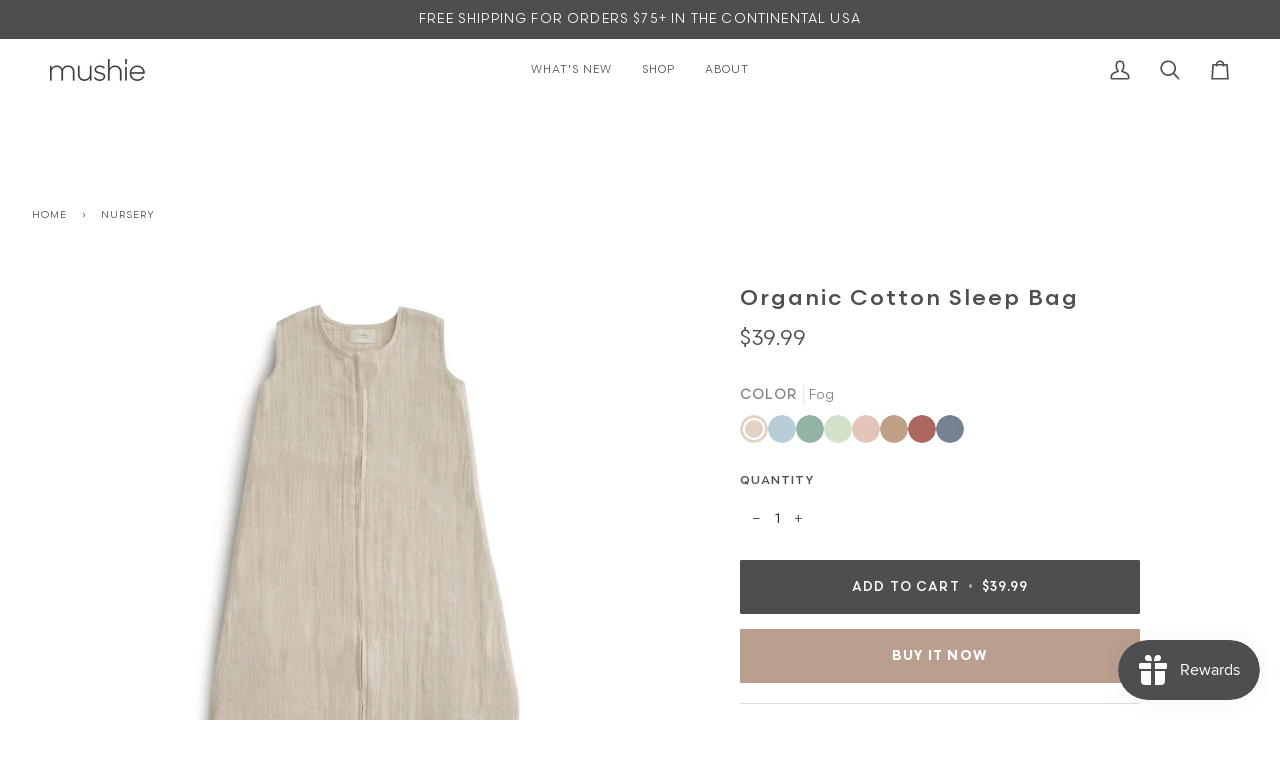

--- FILE ---
content_type: text/html; charset=utf-8
request_url: https://mushie.co/products/sleep-bag
body_size: 52325
content:















<!doctype html>




<html
  class="no-js"
  lang="en"
  
><head>
    <meta charset="utf-8">
    <meta http-equiv="X-UA-Compatible" content="IE=edge,chrome=1">
    <meta name="viewport" content="width=device-width,initial-scale=1,viewport-fit=cover">
    <meta name="theme-color" content="#4e4e50"><link rel="canonical" href="https://mushie.com/products/sleep-bag"><!-- ======================= Pipeline Theme V7.2.2 ========================= -->

    <!-- Preloading ================================================================== -->

    <link rel="preconnect" href="https://fonts.shopify.com" crossorigin>
    <link rel="preload" href="//mushie.co/cdn/fonts/figtree/figtree_n4.3c0838aba1701047e60be6a99a1b0a40ce9b8419.woff2" as="font" type="font/woff2" crossorigin>
    <link rel="preload" href="//mushie.co/cdn/fonts/ovo/ovo_n4.cbcdfe6a371e62394cce345894111238d5c755fe.woff2" as="font" type="font/woff2" crossorigin>
    <link rel="preload" href="//mushie.co/cdn/fonts/figtree/figtree_n5.3b6b7df38aa5986536945796e1f947445832047c.woff2" as="font" type="font/woff2" crossorigin>

    <!-- Title and description ================================================ --><link rel="shortcut icon" href="//mushie.co/cdn/shop/files/mushie_-_favicon_1_32x32.png?v=1723196587" type="image/png">
    <title>
      

    Mushie Organic Cotton Baby Sleep Bag

    </title><meta name="description" content="Made with 100% organic cotton muslin, the Mushie lightweight and breathable sleep bag keeps your baby comfortable and covered from nap to night with a two-way zipper and sleeveless design.">
    <!-- /snippets/social-meta-tags.liquid --><meta property="og:site_name" content="Mushie ">
<meta property="og:url" content="https://mushie.com/products/sleep-bag">
<meta property="og:title" content="Organic Cotton Sleep Bag">
<meta property="og:type" content="product">
<meta property="og:description" content="Made with 100% organic cotton muslin, the Mushie lightweight and breathable sleep bag keeps your baby comfortable and covered from nap to night with a two-way zipper and sleeveless design."><meta property="og:price:amount" content="39.99">
  <meta property="og:price:currency" content="USD">
      <meta property="og:image" content="http://mushie.co/cdn/shop/files/Fog_SleepBag.jpg?v=1754887752">
      <meta property="og:image:secure_url" content="https://mushie.co/cdn/shop/files/Fog_SleepBag.jpg?v=1754887752">
      <meta property="og:image:height" content="3000">
      <meta property="og:image:width" content="3000">
      <meta property="og:image" content="http://mushie.co/cdn/shop/files/blush_sleep_bag.jpg?v=1754887920">
      <meta property="og:image:secure_url" content="https://mushie.co/cdn/shop/files/blush_sleep_bag.jpg?v=1754887920">
      <meta property="og:image:height" content="3000">
      <meta property="og:image:width" content="3000">
      <meta property="og:image" content="http://mushie.co/cdn/shop/files/cedar_sleep_bag.jpg?v=1754887920">
      <meta property="og:image:secure_url" content="https://mushie.co/cdn/shop/files/cedar_sleep_bag.jpg?v=1754887920">
      <meta property="og:image:height" content="3000">
      <meta property="og:image:width" content="3000">
<meta property="twitter:image" content="http://mushie.co/cdn/shop/files/Fog_SleepBag_1200x1200.jpg?v=1754887752">

<meta name="twitter:site" content="@">
<meta name="twitter:card" content="summary_large_image">
<meta name="twitter:title" content="Organic Cotton Sleep Bag">
<meta name="twitter:description" content="Made with 100% organic cotton muslin, the Mushie lightweight and breathable sleep bag keeps your baby comfortable and covered from nap to night with a two-way zipper and sleeveless design."><!-- CSS ================================================================== -->

    <link href="//mushie.co/cdn/shop/t/59/assets/font-settings.css?v=105832746039981530901762977750" rel="stylesheet" type="text/css" media="all" />

    <!-- /snippets/css-variables.liquid -->


<style data-shopify>

:root {
/* ================ Layout Variables ================ */






--LAYOUT-WIDTH: 1200px;
--LAYOUT-GUTTER: 50px;
--LAYOUT-GUTTER-OFFSET: -50px;
--NAV-GUTTER: 15px;
--LAYOUT-OUTER: 50px;

/* ================ Product video ================ */

--COLOR-VIDEO-BG: #f2f2f2;


/* ================ Color Variables ================ */

/* === Backgrounds ===*/
--COLOR-BG: #ffffff;
--COLOR-BG-ACCENT: #fcfaf7;

/* === Text colors ===*/
--COLOR-TEXT-DARK: #24242d;
--COLOR-TEXT: #4e4e50;
--COLOR-TEXT-LIGHT: #838385;

/* === Bright color ===*/
--COLOR-PRIMARY: #4e4e50;
--COLOR-PRIMARY-HOVER: #22222f;
--COLOR-PRIMARY-FADE: rgba(78, 78, 80, 0.05);
--COLOR-PRIMARY-FADE-HOVER: rgba(78, 78, 80, 0.1);--COLOR-PRIMARY-OPPOSITE: #ffffff;

/* === Secondary/link Color ===*/
--COLOR-SECONDARY: #4e4e50;
--COLOR-SECONDARY-HOVER: #22222f;
--COLOR-SECONDARY-FADE: rgba(78, 78, 80, 0.05);
--COLOR-SECONDARY-FADE-HOVER: rgba(78, 78, 80, 0.1);--COLOR-SECONDARY-OPPOSITE: #ffffff;

/* === Shades of grey ===*/
--COLOR-A5:  rgba(78, 78, 80, 0.05);
--COLOR-A10: rgba(78, 78, 80, 0.1);
--COLOR-A20: rgba(78, 78, 80, 0.2);
--COLOR-A35: rgba(78, 78, 80, 0.35);
--COLOR-A50: rgba(78, 78, 80, 0.5);
--COLOR-A80: rgba(78, 78, 80, 0.8);
--COLOR-A90: rgba(78, 78, 80, 0.9);
--COLOR-A95: rgba(78, 78, 80, 0.95);


/* ================ Inverted Color Variables ================ */

--INVERSE-BG: #4e4e50;
--INVERSE-BG-ACCENT: #f3ece7;

/* === Text colors ===*/
--INVERSE-TEXT-DARK: #ffffff;
--INVERSE-TEXT: #ffffff;
--INVERSE-TEXT-LIGHT: #cacacb;

/* === Bright color ===*/
--INVERSE-PRIMARY: #d2815f;
--INVERSE-PRIMARY-HOVER: #c35121;
--INVERSE-PRIMARY-FADE: rgba(210, 129, 95, 0.05);
--INVERSE-PRIMARY-FADE-HOVER: rgba(210, 129, 95, 0.1);--INVERSE-PRIMARY-OPPOSITE: #000000;


/* === Second Color ===*/
--INVERSE-SECONDARY: #748cab;
--INVERSE-SECONDARY-HOVER: #3f6493;
--INVERSE-SECONDARY-FADE: rgba(116, 140, 171, 0.05);
--INVERSE-SECONDARY-FADE-HOVER: rgba(116, 140, 171, 0.1);--INVERSE-SECONDARY-OPPOSITE: #ffffff;


/* === Shades of grey ===*/
--INVERSE-A5:  rgba(255, 255, 255, 0.05);
--INVERSE-A10: rgba(255, 255, 255, 0.1);
--INVERSE-A20: rgba(255, 255, 255, 0.2);
--INVERSE-A35: rgba(255, 255, 255, 0.3);
--INVERSE-A80: rgba(255, 255, 255, 0.8);
--INVERSE-A90: rgba(255, 255, 255, 0.9);
--INVERSE-A95: rgba(255, 255, 255, 0.95);


/* ================ Bright Color Variables ================ */

--BRIGHT-BG: #e4d8ce;
--BRIGHT-BG-ACCENT: #f3ece7;

/* === Text colors ===*/
--BRIGHT-TEXT-DARK: #8d8d90;
--BRIGHT-TEXT: #4e4e50;
--BRIGHT-TEXT-LIGHT: #7b7776;

/* === Bright color ===*/
--BRIGHT-PRIMARY: #f8f0e7;
--BRIGHT-PRIMARY-HOVER: #eecba5;
--BRIGHT-PRIMARY-FADE: rgba(248, 240, 231, 0.05);
--BRIGHT-PRIMARY-FADE-HOVER: rgba(248, 240, 231, 0.1);--BRIGHT-PRIMARY-OPPOSITE: #000000;


/* === Second Color ===*/
--BRIGHT-SECONDARY: #4e4e50;
--BRIGHT-SECONDARY-HOVER: #22222f;
--BRIGHT-SECONDARY-FADE: rgba(78, 78, 80, 0.05);
--BRIGHT-SECONDARY-FADE-HOVER: rgba(78, 78, 80, 0.1);--BRIGHT-SECONDARY-OPPOSITE: #ffffff;


/* === Shades of grey ===*/
--BRIGHT-A5:  rgba(78, 78, 80, 0.05);
--BRIGHT-A10: rgba(78, 78, 80, 0.1);
--BRIGHT-A20: rgba(78, 78, 80, 0.2);
--BRIGHT-A35: rgba(78, 78, 80, 0.3);
--BRIGHT-A80: rgba(78, 78, 80, 0.8);
--BRIGHT-A90: rgba(78, 78, 80, 0.9);
--BRIGHT-A95: rgba(78, 78, 80, 0.95);


/* === Account Bar ===*/
--COLOR-ANNOUNCEMENT-BG: #4e4e50;
--COLOR-ANNOUNCEMENT-TEXT: #fcfaf7;

/* === Nav and dropdown link background ===*/
--COLOR-NAV: #ffffff;
--COLOR-NAV-TEXT: #4e4e50;
--COLOR-NAV-TEXT-DARK: #24242d;
--COLOR-NAV-TEXT-LIGHT: #838385;
--COLOR-NAV-BORDER: #f8f0e7;
--COLOR-NAV-A10: rgba(78, 78, 80, 0.1);
--COLOR-NAV-A50: rgba(78, 78, 80, 0.5);
--COLOR-HIGHLIGHT-LINK: #4e4e50;

/* === Site Footer ===*/
--COLOR-FOOTER-BG: #ffffff;
--COLOR-FOOTER-TEXT: #4e4e50;
--COLOR-FOOTER-A5: rgba(78, 78, 80, 0.05);
--COLOR-FOOTER-A15: rgba(78, 78, 80, 0.15);
--COLOR-FOOTER-A90: rgba(78, 78, 80, 0.9);

/* === Sub-Footer ===*/
--COLOR-SUB-FOOTER-BG: #ffffff;
--COLOR-SUB-FOOTER-TEXT: #4e4e50;
--COLOR-SUB-FOOTER-A5: rgba(78, 78, 80, 0.05);
--COLOR-SUB-FOOTER-A15: rgba(78, 78, 80, 0.15);
--COLOR-SUB-FOOTER-A90: rgba(78, 78, 80, 0.9);

/* === Products ===*/
--PRODUCT-GRID-ASPECT-RATIO: 100%;

/* === Product badges ===*/
--COLOR-BADGE: #ffffff;
--COLOR-BADGE-TEXT: #4e4e50;
--COLOR-BADGE-TEXT-DARK: #24242d;
--COLOR-BADGE-TEXT-HOVER: #747477;
--COLOR-BADGE-HAIRLINE: #f6f6f6;

/* === Product item slider ===*/--COLOR-PRODUCT-SLIDER: #ffffff;--COLOR-PRODUCT-SLIDER-OPPOSITE: rgba(13, 13, 13, 0.06);/* === disabled form colors ===*/
--COLOR-DISABLED-BG: #ededee;
--COLOR-DISABLED-TEXT: #c1c1c2;

--INVERSE-DISABLED-BG: #606062;
--INVERSE-DISABLED-TEXT: #8c8c8d;


/* === Tailwind RGBA Palette ===*/
--RGB-CANVAS: 255 255 255;
--RGB-CONTENT: 78 78 80;
--RGB-PRIMARY: 78 78 80;
--RGB-SECONDARY: 78 78 80;

--RGB-DARK-CANVAS: 78 78 80;
--RGB-DARK-CONTENT: 255 255 255;
--RGB-DARK-PRIMARY: 210 129 95;
--RGB-DARK-SECONDARY: 116 140 171;

--RGB-BRIGHT-CANVAS: 228 216 206;
--RGB-BRIGHT-CONTENT: 78 78 80;
--RGB-BRIGHT-PRIMARY: 248 240 231;
--RGB-BRIGHT-SECONDARY: 78 78 80;

--RGB-PRIMARY-CONTRAST: 255 255 255;
--RGB-SECONDARY-CONTRAST: 255 255 255;

--RGB-DARK-PRIMARY-CONTRAST: 0 0 0;
--RGB-DARK-SECONDARY-CONTRAST: 255 255 255;

--RGB-BRIGHT-PRIMARY-CONTRAST: 0 0 0;
--RGB-BRIGHT-SECONDARY-CONTRAST: 255 255 255;


/* === Button Radius === */
--BUTTON-RADIUS: 10px;


/* === Icon Stroke Width === */
--ICON-STROKE-WIDTH: 2px;


/* ================ Typography ================ */

--FONT-STACK-BODY: Figtree, sans-serif;
--FONT-STYLE-BODY: normal;
--FONT-WEIGHT-BODY: 400;
--FONT-WEIGHT-BODY-BOLD: 500;
--FONT-ADJUST-BODY: 1.0;

  --FONT-BODY-TRANSFORM: none;
  --FONT-BODY-LETTER-SPACING: normal;


--FONT-STACK-HEADING: Ovo, serif;
--FONT-STYLE-HEADING: normal;
--FONT-WEIGHT-HEADING: 400;
--FONT-WEIGHT-HEADING-BOLD: 700;
--FONT-ADJUST-HEADING: 1.0;

  --FONT-HEADING-TRANSFORM: uppercase;
  --FONT-HEADING-LETTER-SPACING: 0.09em;

--FONT-STACK-ACCENT: Figtree, serif;
--FONT-STYLE-ACCENT: normal;
--FONT-WEIGHT-ACCENT: 500;
--FONT-WEIGHT-ACCENT-BOLD: 600;
--FONT-ADJUST-ACCENT: 1.0;

  --FONT-ACCENT-TRANSFORM: uppercase;
  --FONT-ACCENT-LETTER-SPACING: 0.09em;

--TYPE-STACK-NAV: Figtree, sans-serif;
--TYPE-STYLE-NAV: normal;
--TYPE-ADJUST-NAV: 1.0;
--TYPE-WEIGHT-NAV: 400;

  --FONT-NAV-TRANSFORM: uppercase;
  --FONT-NAV-LETTER-SPACING: 0.09em;

--TYPE-STACK-BUTTON: Figtree, sans-serif;
--TYPE-STYLE-BUTTON: normal;
--TYPE-ADJUST-BUTTON: 1.0;
--TYPE-WEIGHT-BUTTON: 400;

  --FONT-BUTTON-TRANSFORM: uppercase;
  --FONT-BUTTON-LETTER-SPACING: 0.09em;

--TYPE-STACK-KICKER: Figtree, sans-serif;
--TYPE-STYLE-KICKER: normal;
--TYPE-ADJUST-KICKER: 1.0;
--TYPE-WEIGHT-KICKER: 600;

  --FONT-KICKER-TRANSFORM: uppercase;
  --FONT-KICKER-LETTER-SPACING: 0.09em;


--ICO-SELECT: url('//mushie.co/cdn/shop/t/59/assets/ico-select.svg?v=129629267684545618841724917641');

/* ================ Photo correction ================ */
--PHOTO-CORRECTION: 100%;



}


/* ================ Typography ================ */
/* ================ type-scale.com ============ */

/* 1.16 base 13 */
:root {
 --font-1: 10px;
 --font-2: 11.3px;
 --font-3: 12px;
 --font-4: 13px;
 --font-5: 15.5px;
 --font-6: 17px;
 --font-7: 20px;
 --font-8: 23.5px;
 --font-9: 27px;
 --font-10:32px;
 --font-11:37px;
 --font-12:43px;
 --font-13:49px;
 --font-14:57px;
 --font-15:67px;
}

/* 1.175 base 13.5 */
@media only screen and (min-width: 480px) and (max-width: 1099px) {
  :root {
    --font-1: 10px;
    --font-2: 11.5px;
    --font-3: 12.5px;
    --font-4: 13.5px;
    --font-5: 16px;
    --font-6: 18px;
    --font-7: 21px;
    --font-8: 25px;
    --font-9: 29px;
    --font-10:34px;
    --font-11:40px;
    --font-12:47px;
    --font-13:56px;
    --font-14:65px;
   --font-15:77px;
  }
}
/* 1.22 base 14.5 */
@media only screen and (min-width: 1100px) {
  :root {
    --font-1: 10px;
    --font-2: 11.5px;
    --font-3: 13px;
    --font-4: 14.5px;
    --font-5: 17.5px;
    --font-6: 22px;
    --font-7: 26px;
    --font-8: 32px;
    --font-9: 39px;
    --font-10:48px;
    --font-11:58px;
    --font-12:71px;
    --font-13:87px;
    --font-14:106px;
    --font-15:129px;
 }
}


</style>


    <link href="//mushie.co/cdn/shop/t/59/assets/theme.css?v=72533526946926396961759373298" rel="stylesheet" type="text/css" media="all" />

<!---- TK CAROUSEL TESTIMONIALS --->

<link href="//mushie.co/cdn/shop/t/59/assets/carousel-testimonials.css?v=32183466961065993141724958626" rel="stylesheet" type="text/css" media="all" />


    <script>
    document.documentElement.className = document.documentElement.className.replace('no-js', 'js');

    
      document.documentElement.classList.add('aos-initialized');let root = '/';
    if (root[root.length - 1] !== '/') {
      root = `${root}/`;
    }
    var theme = {
      routes: {
        root_url: root,
        cart: '/cart',
        cart_add_url: '/cart/add',
        product_recommendations_url: '/recommendations/products',
        account_addresses_url: '/account/addresses',
        predictive_search_url: '/search/suggest'
      },
      state: {
        cartOpen: null,
      },
      sizes: {
        small: 480,
        medium: 768,
        large: 1100,
        widescreen: 1400
      },
      assets: {
        photoswipe: '//mushie.co/cdn/shop/t/59/assets/photoswipe.js?v=111973459442746922111724917561',
        smoothscroll: '//mushie.co/cdn/shop/t/59/assets/smoothscroll.js?v=37906625415260927261724917590',
        swatches: '//mushie.co/cdn/shop/t/59/assets/swatches.json?v=53738406701518716861767919481',
        noImage: '//mushie.co/cdn/shopifycloud/storefront/assets/no-image-2048-a2addb12.gif',
        base: '//mushie.co/cdn/shop/t/59/assets/'
      },
      strings: {
        swatchesKey: "Color, Colour",
        addToCart: "Add to Cart",
        estimateShipping: "Estimate shipping",
        noShippingAvailable: "We do not ship to this destination.",
        free: "Free",
        from: "From",
        preOrder: "Pre-order",
        soldOut: "Sold Out",
        sale: "Sale",
        subscription: "Subscription",
        unavailable: "Unavailable",
        unitPrice: "Unit price",
        unitPriceSeparator: "per",
        stockout: "All available stock is in cart",
        products: "Products",
        pages: "Pages",
        collections: "Collections",
        resultsFor: "Results for",
        noResultsFor: "No results for",
        articles: "Articles",
        successMessage: "Link copied to clipboard",
      },
      settings: {
        badge_sale_type: "dollar",
        animate_hover: true,
        animate_scroll: true,
        show_locale_desktop: null,
        show_locale_mobile: null,
        show_currency_desktop: null,
        show_currency_mobile: null,
        currency_select_type: "country",
        currency_code_enable: false,
        cycle_images_hover_delay: 1.5
      },
      info: {
        name: 'pipeline'
      },
      version: '7.2.2',
      moneyFormat: "${{amount}}",
      shopCurrency: "USD",
      currencyCode: "USD"
    }
    let windowInnerHeight = window.innerHeight;
    document.documentElement.style.setProperty('--full-screen', `${windowInnerHeight}px`);
    document.documentElement.style.setProperty('--three-quarters', `${windowInnerHeight * 0.75}px`);
    document.documentElement.style.setProperty('--two-thirds', `${windowInnerHeight * 0.66}px`);
    document.documentElement.style.setProperty('--one-half', `${windowInnerHeight * 0.5}px`);
    document.documentElement.style.setProperty('--one-third', `${windowInnerHeight * 0.33}px`);
    document.documentElement.style.setProperty('--one-fifth', `${windowInnerHeight * 0.2}px`);

    window.isRTL = document.documentElement.getAttribute('dir') === 'rtl';
    </script><!-- Theme Javascript ============================================================== -->
    <script src="//mushie.co/cdn/shop/t/59/assets/vendor.js?v=80677659914404103211724917604" defer="defer"></script>
    <script src="//mushie.co/cdn/shop/t/59/assets/theme.js?v=157398146190003909811733801152" defer="defer"></script>

    <script>
      (function () {
        function onPageShowEvents() {
          if ('requestIdleCallback' in window) {
            requestIdleCallback(initCartEvent, { timeout: 500 })
          } else {
            initCartEvent()
          }
          function initCartEvent(){
            window.fetch(window.theme.routes.cart + '.js')
            .then((response) => {
              if(!response.ok){
                throw {status: response.statusText};
              }
              return response.json();
            })
            .then((response) => {
              document.dispatchEvent(new CustomEvent('theme:cart:change', {
                detail: {
                  cart: response,
                },
                bubbles: true,
              }));
              return response;
            })
            .catch((e) => {
              console.error(e);
            });
          }
        };
        window.onpageshow = onPageShowEvents;
      })();
    </script>

    <script type="text/javascript">
      if (window.MSInputMethodContext && document.documentMode) {
        var scripts = document.getElementsByTagName('script')[0];
        var polyfill = document.createElement("script");
        polyfill.defer = true;
        polyfill.src = "//mushie.co/cdn/shop/t/59/assets/ie11.js?v=144489047535103983231724917502";

        scripts.parentNode.insertBefore(polyfill, scripts);
      }
    </script>

    <!-- Shopify app scripts =========================================================== -->
    
  <script>window.performance && window.performance.mark && window.performance.mark('shopify.content_for_header.start');</script><meta name="google-site-verification" content="8O3FH4vssWJhnSyiGR2qpbmljfnyI2Zp_C_VunD8aH0">
<meta name="google-site-verification" content="FRedBPsw9PLvCaic4AM7w_hKj4EGGCdoZHBYFWi0FqU">
<meta name="google-site-verification" content="3XVRFd8mTEQzza40ZJr7zSeU-fN7EX2UweMqv9IsPEU">
<meta id="shopify-digital-wallet" name="shopify-digital-wallet" content="/12561317945/digital_wallets/dialog">
<meta name="shopify-checkout-api-token" content="962d6b802bd933f1bc5c56de4053914b">
<meta id="in-context-paypal-metadata" data-shop-id="12561317945" data-venmo-supported="false" data-environment="production" data-locale="en_US" data-paypal-v4="true" data-currency="USD">
<link rel="alternate" type="application/json+oembed" href="https://mushie.com/products/sleep-bag.oembed">
<script async="async" src="/checkouts/internal/preloads.js?locale=en-US"></script>
<link rel="preconnect" href="https://shop.app" crossorigin="anonymous">
<script async="async" src="https://shop.app/checkouts/internal/preloads.js?locale=en-US&shop_id=12561317945" crossorigin="anonymous"></script>
<script id="apple-pay-shop-capabilities" type="application/json">{"shopId":12561317945,"countryCode":"US","currencyCode":"USD","merchantCapabilities":["supports3DS"],"merchantId":"gid:\/\/shopify\/Shop\/12561317945","merchantName":"Mushie ","requiredBillingContactFields":["postalAddress","email"],"requiredShippingContactFields":["postalAddress","email"],"shippingType":"shipping","supportedNetworks":["visa","masterCard","amex","discover","elo","jcb"],"total":{"type":"pending","label":"Mushie ","amount":"1.00"},"shopifyPaymentsEnabled":true,"supportsSubscriptions":true}</script>
<script id="shopify-features" type="application/json">{"accessToken":"962d6b802bd933f1bc5c56de4053914b","betas":["rich-media-storefront-analytics"],"domain":"mushie.co","predictiveSearch":true,"shopId":12561317945,"locale":"en"}</script>
<script>var Shopify = Shopify || {};
Shopify.shop = "bibsshop.myshopify.com";
Shopify.locale = "en";
Shopify.currency = {"active":"USD","rate":"1.0"};
Shopify.country = "US";
Shopify.theme = {"name":"MUSHIE - FINAL SITE [WITH CODE]","id":144321249522,"schema_name":"Pipeline","schema_version":"7.2.2","theme_store_id":null,"role":"main"};
Shopify.theme.handle = "null";
Shopify.theme.style = {"id":null,"handle":null};
Shopify.cdnHost = "mushie.co/cdn";
Shopify.routes = Shopify.routes || {};
Shopify.routes.root = "/";</script>
<script type="module">!function(o){(o.Shopify=o.Shopify||{}).modules=!0}(window);</script>
<script>!function(o){function n(){var o=[];function n(){o.push(Array.prototype.slice.apply(arguments))}return n.q=o,n}var t=o.Shopify=o.Shopify||{};t.loadFeatures=n(),t.autoloadFeatures=n()}(window);</script>
<script>
  window.ShopifyPay = window.ShopifyPay || {};
  window.ShopifyPay.apiHost = "shop.app\/pay";
  window.ShopifyPay.redirectState = null;
</script>
<script id="shop-js-analytics" type="application/json">{"pageType":"product"}</script>
<script defer="defer" async type="module" src="//mushie.co/cdn/shopifycloud/shop-js/modules/v2/client.init-shop-cart-sync_C5BV16lS.en.esm.js"></script>
<script defer="defer" async type="module" src="//mushie.co/cdn/shopifycloud/shop-js/modules/v2/chunk.common_CygWptCX.esm.js"></script>
<script type="module">
  await import("//mushie.co/cdn/shopifycloud/shop-js/modules/v2/client.init-shop-cart-sync_C5BV16lS.en.esm.js");
await import("//mushie.co/cdn/shopifycloud/shop-js/modules/v2/chunk.common_CygWptCX.esm.js");

  window.Shopify.SignInWithShop?.initShopCartSync?.({"fedCMEnabled":true,"windoidEnabled":true});

</script>
<script>
  window.Shopify = window.Shopify || {};
  if (!window.Shopify.featureAssets) window.Shopify.featureAssets = {};
  window.Shopify.featureAssets['shop-js'] = {"shop-cart-sync":["modules/v2/client.shop-cart-sync_ZFArdW7E.en.esm.js","modules/v2/chunk.common_CygWptCX.esm.js"],"init-fed-cm":["modules/v2/client.init-fed-cm_CmiC4vf6.en.esm.js","modules/v2/chunk.common_CygWptCX.esm.js"],"shop-button":["modules/v2/client.shop-button_tlx5R9nI.en.esm.js","modules/v2/chunk.common_CygWptCX.esm.js"],"shop-cash-offers":["modules/v2/client.shop-cash-offers_DOA2yAJr.en.esm.js","modules/v2/chunk.common_CygWptCX.esm.js","modules/v2/chunk.modal_D71HUcav.esm.js"],"init-windoid":["modules/v2/client.init-windoid_sURxWdc1.en.esm.js","modules/v2/chunk.common_CygWptCX.esm.js"],"shop-toast-manager":["modules/v2/client.shop-toast-manager_ClPi3nE9.en.esm.js","modules/v2/chunk.common_CygWptCX.esm.js"],"init-shop-email-lookup-coordinator":["modules/v2/client.init-shop-email-lookup-coordinator_B8hsDcYM.en.esm.js","modules/v2/chunk.common_CygWptCX.esm.js"],"init-shop-cart-sync":["modules/v2/client.init-shop-cart-sync_C5BV16lS.en.esm.js","modules/v2/chunk.common_CygWptCX.esm.js"],"avatar":["modules/v2/client.avatar_BTnouDA3.en.esm.js"],"pay-button":["modules/v2/client.pay-button_FdsNuTd3.en.esm.js","modules/v2/chunk.common_CygWptCX.esm.js"],"init-customer-accounts":["modules/v2/client.init-customer-accounts_DxDtT_ad.en.esm.js","modules/v2/client.shop-login-button_C5VAVYt1.en.esm.js","modules/v2/chunk.common_CygWptCX.esm.js","modules/v2/chunk.modal_D71HUcav.esm.js"],"init-shop-for-new-customer-accounts":["modules/v2/client.init-shop-for-new-customer-accounts_ChsxoAhi.en.esm.js","modules/v2/client.shop-login-button_C5VAVYt1.en.esm.js","modules/v2/chunk.common_CygWptCX.esm.js","modules/v2/chunk.modal_D71HUcav.esm.js"],"shop-login-button":["modules/v2/client.shop-login-button_C5VAVYt1.en.esm.js","modules/v2/chunk.common_CygWptCX.esm.js","modules/v2/chunk.modal_D71HUcav.esm.js"],"init-customer-accounts-sign-up":["modules/v2/client.init-customer-accounts-sign-up_CPSyQ0Tj.en.esm.js","modules/v2/client.shop-login-button_C5VAVYt1.en.esm.js","modules/v2/chunk.common_CygWptCX.esm.js","modules/v2/chunk.modal_D71HUcav.esm.js"],"shop-follow-button":["modules/v2/client.shop-follow-button_Cva4Ekp9.en.esm.js","modules/v2/chunk.common_CygWptCX.esm.js","modules/v2/chunk.modal_D71HUcav.esm.js"],"checkout-modal":["modules/v2/client.checkout-modal_BPM8l0SH.en.esm.js","modules/v2/chunk.common_CygWptCX.esm.js","modules/v2/chunk.modal_D71HUcav.esm.js"],"lead-capture":["modules/v2/client.lead-capture_Bi8yE_yS.en.esm.js","modules/v2/chunk.common_CygWptCX.esm.js","modules/v2/chunk.modal_D71HUcav.esm.js"],"shop-login":["modules/v2/client.shop-login_D6lNrXab.en.esm.js","modules/v2/chunk.common_CygWptCX.esm.js","modules/v2/chunk.modal_D71HUcav.esm.js"],"payment-terms":["modules/v2/client.payment-terms_CZxnsJam.en.esm.js","modules/v2/chunk.common_CygWptCX.esm.js","modules/v2/chunk.modal_D71HUcav.esm.js"]};
</script>
<script>(function() {
  var isLoaded = false;
  function asyncLoad() {
    if (isLoaded) return;
    isLoaded = true;
    var urls = ["https:\/\/static.klaviyo.com\/onsite\/js\/klaviyo.js?company_id=R7SwYi\u0026shop=bibsshop.myshopify.com","https:\/\/static.klaviyo.com\/onsite\/js\/klaviyo.js?company_id=R7SwYi\u0026shop=bibsshop.myshopify.com","https:\/\/rio.pwztag.com\/rio.js?shop=bibsshop.myshopify.com","https:\/\/scrollio.bysimpli.com\/public\/scroll.js?shop=bibsshop.myshopify.com","https:\/\/cdn-widgetsrepository.yotpo.com\/v1\/loader\/IqC7FFx6uQlTtX2NbrUAzdSXojBSQc4WBRNrqIyg?shop=bibsshop.myshopify.com","https:\/\/cdn.nfcube.com\/instafeed-465edb5c736cd81e6827000dd960cd79.js?shop=bibsshop.myshopify.com","https:\/\/chimpstatic.com\/mcjs-connected\/js\/users\/491e1516c811514b240faeba6\/863f49a2084267c04e709dc6e.js?shop=bibsshop.myshopify.com"];
    for (var i = 0; i < urls.length; i++) {
      var s = document.createElement('script');
      s.type = 'text/javascript';
      s.async = true;
      s.src = urls[i];
      var x = document.getElementsByTagName('script')[0];
      x.parentNode.insertBefore(s, x);
    }
  };
  if(window.attachEvent) {
    window.attachEvent('onload', asyncLoad);
  } else {
    window.addEventListener('load', asyncLoad, false);
  }
})();</script>
<script id="__st">var __st={"a":12561317945,"offset":-21600,"reqid":"cfeb68a0-6d79-4501-9b4c-03375f68b68a-1768683494","pageurl":"mushie.co\/products\/sleep-bag","u":"1687be7194f0","p":"product","rtyp":"product","rid":7686408405234};</script>
<script>window.ShopifyPaypalV4VisibilityTracking = true;</script>
<script id="captcha-bootstrap">!function(){'use strict';const t='contact',e='account',n='new_comment',o=[[t,t],['blogs',n],['comments',n],[t,'customer']],c=[[e,'customer_login'],[e,'guest_login'],[e,'recover_customer_password'],[e,'create_customer']],r=t=>t.map((([t,e])=>`form[action*='/${t}']:not([data-nocaptcha='true']) input[name='form_type'][value='${e}']`)).join(','),a=t=>()=>t?[...document.querySelectorAll(t)].map((t=>t.form)):[];function s(){const t=[...o],e=r(t);return a(e)}const i='password',u='form_key',d=['recaptcha-v3-token','g-recaptcha-response','h-captcha-response',i],f=()=>{try{return window.sessionStorage}catch{return}},m='__shopify_v',_=t=>t.elements[u];function p(t,e,n=!1){try{const o=window.sessionStorage,c=JSON.parse(o.getItem(e)),{data:r}=function(t){const{data:e,action:n}=t;return t[m]||n?{data:e,action:n}:{data:t,action:n}}(c);for(const[e,n]of Object.entries(r))t.elements[e]&&(t.elements[e].value=n);n&&o.removeItem(e)}catch(o){console.error('form repopulation failed',{error:o})}}const l='form_type',E='cptcha';function T(t){t.dataset[E]=!0}const w=window,h=w.document,L='Shopify',v='ce_forms',y='captcha';let A=!1;((t,e)=>{const n=(g='f06e6c50-85a8-45c8-87d0-21a2b65856fe',I='https://cdn.shopify.com/shopifycloud/storefront-forms-hcaptcha/ce_storefront_forms_captcha_hcaptcha.v1.5.2.iife.js',D={infoText:'Protected by hCaptcha',privacyText:'Privacy',termsText:'Terms'},(t,e,n)=>{const o=w[L][v],c=o.bindForm;if(c)return c(t,g,e,D).then(n);var r;o.q.push([[t,g,e,D],n]),r=I,A||(h.body.append(Object.assign(h.createElement('script'),{id:'captcha-provider',async:!0,src:r})),A=!0)});var g,I,D;w[L]=w[L]||{},w[L][v]=w[L][v]||{},w[L][v].q=[],w[L][y]=w[L][y]||{},w[L][y].protect=function(t,e){n(t,void 0,e),T(t)},Object.freeze(w[L][y]),function(t,e,n,w,h,L){const[v,y,A,g]=function(t,e,n){const i=e?o:[],u=t?c:[],d=[...i,...u],f=r(d),m=r(i),_=r(d.filter((([t,e])=>n.includes(e))));return[a(f),a(m),a(_),s()]}(w,h,L),I=t=>{const e=t.target;return e instanceof HTMLFormElement?e:e&&e.form},D=t=>v().includes(t);t.addEventListener('submit',(t=>{const e=I(t);if(!e)return;const n=D(e)&&!e.dataset.hcaptchaBound&&!e.dataset.recaptchaBound,o=_(e),c=g().includes(e)&&(!o||!o.value);(n||c)&&t.preventDefault(),c&&!n&&(function(t){try{if(!f())return;!function(t){const e=f();if(!e)return;const n=_(t);if(!n)return;const o=n.value;o&&e.removeItem(o)}(t);const e=Array.from(Array(32),(()=>Math.random().toString(36)[2])).join('');!function(t,e){_(t)||t.append(Object.assign(document.createElement('input'),{type:'hidden',name:u})),t.elements[u].value=e}(t,e),function(t,e){const n=f();if(!n)return;const o=[...t.querySelectorAll(`input[type='${i}']`)].map((({name:t})=>t)),c=[...d,...o],r={};for(const[a,s]of new FormData(t).entries())c.includes(a)||(r[a]=s);n.setItem(e,JSON.stringify({[m]:1,action:t.action,data:r}))}(t,e)}catch(e){console.error('failed to persist form',e)}}(e),e.submit())}));const S=(t,e)=>{t&&!t.dataset[E]&&(n(t,e.some((e=>e===t))),T(t))};for(const o of['focusin','change'])t.addEventListener(o,(t=>{const e=I(t);D(e)&&S(e,y())}));const B=e.get('form_key'),M=e.get(l),P=B&&M;t.addEventListener('DOMContentLoaded',(()=>{const t=y();if(P)for(const e of t)e.elements[l].value===M&&p(e,B);[...new Set([...A(),...v().filter((t=>'true'===t.dataset.shopifyCaptcha))])].forEach((e=>S(e,t)))}))}(h,new URLSearchParams(w.location.search),n,t,e,['guest_login'])})(!0,!1)}();</script>
<script integrity="sha256-4kQ18oKyAcykRKYeNunJcIwy7WH5gtpwJnB7kiuLZ1E=" data-source-attribution="shopify.loadfeatures" defer="defer" src="//mushie.co/cdn/shopifycloud/storefront/assets/storefront/load_feature-a0a9edcb.js" crossorigin="anonymous"></script>
<script crossorigin="anonymous" defer="defer" src="//mushie.co/cdn/shopifycloud/storefront/assets/shopify_pay/storefront-65b4c6d7.js?v=20250812"></script>
<script data-source-attribution="shopify.dynamic_checkout.dynamic.init">var Shopify=Shopify||{};Shopify.PaymentButton=Shopify.PaymentButton||{isStorefrontPortableWallets:!0,init:function(){window.Shopify.PaymentButton.init=function(){};var t=document.createElement("script");t.src="https://mushie.co/cdn/shopifycloud/portable-wallets/latest/portable-wallets.en.js",t.type="module",document.head.appendChild(t)}};
</script>
<script data-source-attribution="shopify.dynamic_checkout.buyer_consent">
  function portableWalletsHideBuyerConsent(e){var t=document.getElementById("shopify-buyer-consent"),n=document.getElementById("shopify-subscription-policy-button");t&&n&&(t.classList.add("hidden"),t.setAttribute("aria-hidden","true"),n.removeEventListener("click",e))}function portableWalletsShowBuyerConsent(e){var t=document.getElementById("shopify-buyer-consent"),n=document.getElementById("shopify-subscription-policy-button");t&&n&&(t.classList.remove("hidden"),t.removeAttribute("aria-hidden"),n.addEventListener("click",e))}window.Shopify?.PaymentButton&&(window.Shopify.PaymentButton.hideBuyerConsent=portableWalletsHideBuyerConsent,window.Shopify.PaymentButton.showBuyerConsent=portableWalletsShowBuyerConsent);
</script>
<script>
  function portableWalletsCleanup(e){e&&e.src&&console.error("Failed to load portable wallets script "+e.src);var t=document.querySelectorAll("shopify-accelerated-checkout .shopify-payment-button__skeleton, shopify-accelerated-checkout-cart .wallet-cart-button__skeleton"),e=document.getElementById("shopify-buyer-consent");for(let e=0;e<t.length;e++)t[e].remove();e&&e.remove()}function portableWalletsNotLoadedAsModule(e){e instanceof ErrorEvent&&"string"==typeof e.message&&e.message.includes("import.meta")&&"string"==typeof e.filename&&e.filename.includes("portable-wallets")&&(window.removeEventListener("error",portableWalletsNotLoadedAsModule),window.Shopify.PaymentButton.failedToLoad=e,"loading"===document.readyState?document.addEventListener("DOMContentLoaded",window.Shopify.PaymentButton.init):window.Shopify.PaymentButton.init())}window.addEventListener("error",portableWalletsNotLoadedAsModule);
</script>

<script type="module" src="https://mushie.co/cdn/shopifycloud/portable-wallets/latest/portable-wallets.en.js" onError="portableWalletsCleanup(this)" crossorigin="anonymous"></script>
<script nomodule>
  document.addEventListener("DOMContentLoaded", portableWalletsCleanup);
</script>

<link id="shopify-accelerated-checkout-styles" rel="stylesheet" media="screen" href="https://mushie.co/cdn/shopifycloud/portable-wallets/latest/accelerated-checkout-backwards-compat.css" crossorigin="anonymous">
<style id="shopify-accelerated-checkout-cart">
        #shopify-buyer-consent {
  margin-top: 1em;
  display: inline-block;
  width: 100%;
}

#shopify-buyer-consent.hidden {
  display: none;
}

#shopify-subscription-policy-button {
  background: none;
  border: none;
  padding: 0;
  text-decoration: underline;
  font-size: inherit;
  cursor: pointer;
}

#shopify-subscription-policy-button::before {
  box-shadow: none;
}

      </style>

<script>window.performance && window.performance.mark && window.performance.mark('shopify.content_for_header.end');</script>
  <!-- "snippets/shogun-products.liquid" was not rendered, the associated app was uninstalled -->


    <!-- "snippets/shogun-head.liquid" was not rendered, the associated app was uninstalled -->

    <!-- ---- TK - COLLECTIONS SLIDER 

    <script src="https://cdn.jsdelivr.net/npm/swiper@11.0.3/swiper-bundle.min.js" defer></script>
    <link rel="stylesheet" href="https://cdn.jsdelivr.net/npm/swiper@11.0.3/swiper-bundle.min.css">

<!--- TK - Slick Slider ======= --->
<link href="https://cdn.jsdelivr.net/npm/slick-carousel@1.8.1/slick/slick.css" rel="stylesheet" type="text/css" media="all" />
<link href="https://cdn.jsdelivr.net/npm/slick-carousel@1.8.1/slick/slick-theme.css" rel="stylesheet" type="text/css" media="all" />



  <!-- BEGIN app block: shopify://apps/variant-image-wizard-swatch/blocks/app-embed/66205c03-f474-4e2c-b275-0a2806eeac16 -->

<script>
  if (typeof __productWizRio !== 'undefined') {
    throw new Error('Rio code has already been instantiated!');
  }
  var __productWizRioProduct = {"id":7686408405234,"title":"Organic Cotton Sleep Bag","handle":"sleep-bag","description":"\u003cp data-mce-fragment=\"1\"\u003e\u003cspan data-mce-fragment=\"1\"\u003eMade with 100% organic cotton muslin, our lightweight and breathable sleep bag keeps your baby comfortable and covered from nap to night.\u003c\/span\u003e\u003c\/p\u003e\n\u003cp data-mce-fragment=\"1\"\u003e\u003cspan data-mce-fragment=\"1\"\u003eFeaturing a two-way zipper and sleeveless design, its full body coverage keeps legs free from unwanted tangles with crib slats. Skip the blanket as baby snuggles into safe and restful sleep while parents find peace of mind.\u003c\/span\u003e\u003cstrong\u003e\u003c\/strong\u003e\u003c\/p\u003e","published_at":"2022-07-25T16:31:05-05:00","created_at":"2022-06-15T12:14:04-05:00","vendor":"mushie","type":"Sleep Bag","tags":["Baby (0-12)","nursery","Sleep Bag","Wear"],"price":3999,"price_min":3999,"price_max":3999,"available":true,"price_varies":false,"compare_at_price":null,"compare_at_price_min":0,"compare_at_price_max":0,"compare_at_price_varies":false,"variants":[{"id":43240314831090,"title":"Fog","option1":"Fog","option2":null,"option3":null,"sku":"MMSS-1002","requires_shipping":true,"taxable":true,"featured_image":{"id":54222594212205,"product_id":7686408405234,"position":1,"created_at":"2025-08-10T23:46:27-05:00","updated_at":"2025-08-10T23:49:12-05:00","alt":null,"width":3000,"height":3000,"src":"\/\/mushie.co\/cdn\/shop\/files\/Fog_SleepBag.jpg?v=1754887752","variant_ids":[43240314831090]},"available":true,"name":"Organic Cotton Sleep Bag - Fog","public_title":"Fog","options":["Fog"],"price":3999,"weight":193,"compare_at_price":null,"inventory_management":"shopify","barcode":"810052467146","featured_media":{"alt":null,"id":52153565479277,"position":1,"preview_image":{"aspect_ratio":1.0,"height":3000,"width":3000,"src":"\/\/mushie.co\/cdn\/shop\/files\/Fog_SleepBag.jpg?v=1754887752"}},"requires_selling_plan":false,"selling_plan_allocations":[],"quantity_rule":{"min":1,"max":null,"increment":1}},{"id":43240314732786,"title":"Baby Blue","option1":"Baby Blue","option2":null,"option3":null,"sku":"MMSS-1008","requires_shipping":true,"taxable":true,"featured_image":{"id":54222594244973,"product_id":7686408405234,"position":7,"created_at":"2025-08-10T23:46:39-05:00","updated_at":"2025-08-10T23:52:00-05:00","alt":null,"width":3000,"height":3000,"src":"\/\/mushie.co\/cdn\/shop\/files\/BabyBlue_SleepBag.jpg?v=1754887920","variant_ids":[43240314732786]},"available":true,"name":"Organic Cotton Sleep Bag - Baby Blue","public_title":"Baby Blue","options":["Baby Blue"],"price":3999,"weight":193,"compare_at_price":null,"inventory_management":"shopify","barcode":"810052467207","featured_media":{"alt":null,"id":52153565512045,"position":7,"preview_image":{"aspect_ratio":1.0,"height":3000,"width":3000,"src":"\/\/mushie.co\/cdn\/shop\/files\/BabyBlue_SleepBag.jpg?v=1754887920"}},"requires_selling_plan":false,"selling_plan_allocations":[],"quantity_rule":{"min":1,"max":null,"increment":1}},{"id":43240314929394,"title":"Roman Green","option1":"Roman Green","option2":null,"option3":null,"sku":"MMSS-1006","requires_shipping":true,"taxable":true,"featured_image":{"id":54222594277741,"product_id":7686408405234,"position":6,"created_at":"2025-08-10T23:47:05-05:00","updated_at":"2025-08-10T23:52:00-05:00","alt":null,"width":3000,"height":3000,"src":"\/\/mushie.co\/cdn\/shop\/files\/RomanGreen_SleepBag.jpg?v=1754887920","variant_ids":[43240314929394]},"available":true,"name":"Organic Cotton Sleep Bag - Roman Green","public_title":"Roman Green","options":["Roman Green"],"price":3999,"weight":193,"compare_at_price":null,"inventory_management":"shopify","barcode":"810052467184","featured_media":{"alt":null,"id":52153565544813,"position":6,"preview_image":{"aspect_ratio":1.0,"height":3000,"width":3000,"src":"\/\/mushie.co\/cdn\/shop\/files\/RomanGreen_SleepBag.jpg?v=1754887920"}},"requires_selling_plan":false,"selling_plan_allocations":[],"quantity_rule":{"min":1,"max":null,"increment":1}},{"id":43240314962162,"title":"Sage","option1":"Sage","option2":null,"option3":null,"sku":"MMSS-1004","requires_shipping":true,"taxable":true,"featured_image":{"id":54222594310509,"product_id":7686408405234,"position":5,"created_at":"2025-08-10T23:47:13-05:00","updated_at":"2025-08-10T23:52:00-05:00","alt":null,"width":3000,"height":3000,"src":"\/\/mushie.co\/cdn\/shop\/files\/Sage_SleepBag.jpg?v=1754887920","variant_ids":[43240314962162]},"available":true,"name":"Organic Cotton Sleep Bag - Sage","public_title":"Sage","options":["Sage"],"price":3999,"weight":193,"compare_at_price":null,"inventory_management":"shopify","barcode":"810052467160","featured_media":{"alt":null,"id":52153565577581,"position":5,"preview_image":{"aspect_ratio":1.0,"height":3000,"width":3000,"src":"\/\/mushie.co\/cdn\/shop\/files\/Sage_SleepBag.jpg?v=1754887920"}},"requires_selling_plan":false,"selling_plan_allocations":[],"quantity_rule":{"min":1,"max":null,"increment":1}},{"id":43240314765554,"title":"Blush","option1":"Blush","option2":null,"option3":null,"sku":"MMSS-1001","requires_shipping":true,"taxable":true,"featured_image":{"id":54074645184877,"product_id":7686408405234,"position":2,"created_at":"2025-07-25T11:34:24-05:00","updated_at":"2025-08-10T23:52:00-05:00","alt":null,"width":3000,"height":3000,"src":"\/\/mushie.co\/cdn\/shop\/files\/blush_sleep_bag.jpg?v=1754887920","variant_ids":[43240314765554]},"available":true,"name":"Organic Cotton Sleep Bag - Blush","public_title":"Blush","options":["Blush"],"price":3999,"weight":193,"compare_at_price":null,"inventory_management":"shopify","barcode":"810052467030","featured_media":{"alt":null,"id":52072452915565,"position":2,"preview_image":{"aspect_ratio":1.0,"height":3000,"width":3000,"src":"\/\/mushie.co\/cdn\/shop\/files\/blush_sleep_bag.jpg?v=1754887920"}},"requires_selling_plan":false,"selling_plan_allocations":[],"quantity_rule":{"min":1,"max":null,"increment":1}},{"id":43240314896626,"title":"Natural","option1":"Natural","option2":null,"option3":null,"sku":"MMSS-1005","requires_shipping":true,"taxable":true,"featured_image":{"id":54074623459693,"product_id":7686408405234,"position":4,"created_at":"2025-07-25T11:33:36-05:00","updated_at":"2025-08-10T23:52:00-05:00","alt":null,"width":3000,"height":3000,"src":"\/\/mushie.co\/cdn\/shop\/files\/natural_sleep_bag.jpg?v=1754887920","variant_ids":[43240314896626]},"available":true,"name":"Organic Cotton Sleep Bag - Natural","public_title":"Natural","options":["Natural"],"price":3999,"weight":193,"compare_at_price":null,"inventory_management":"shopify","barcode":"810052467177","featured_media":{"alt":null,"id":52072452194669,"position":4,"preview_image":{"aspect_ratio":1.0,"height":3000,"width":3000,"src":"\/\/mushie.co\/cdn\/shop\/files\/natural_sleep_bag.jpg?v=1754887920"}},"requires_selling_plan":false,"selling_plan_allocations":[],"quantity_rule":{"min":1,"max":null,"increment":1}},{"id":43240314798322,"title":"Cedar","option1":"Cedar","option2":null,"option3":null,"sku":"MMSS-1007","requires_shipping":true,"taxable":true,"featured_image":{"id":54074665238893,"product_id":7686408405234,"position":3,"created_at":"2025-07-25T11:35:04-05:00","updated_at":"2025-08-10T23:52:00-05:00","alt":null,"width":3000,"height":3000,"src":"\/\/mushie.co\/cdn\/shop\/files\/cedar_sleep_bag.jpg?v=1754887920","variant_ids":[43240314798322]},"available":true,"name":"Organic Cotton Sleep Bag - Cedar","public_title":"Cedar","options":["Cedar"],"price":3999,"weight":193,"compare_at_price":null,"inventory_management":"shopify","barcode":"810052467191","featured_media":{"alt":null,"id":52072453734765,"position":3,"preview_image":{"aspect_ratio":1.0,"height":3000,"width":3000,"src":"\/\/mushie.co\/cdn\/shop\/files\/cedar_sleep_bag.jpg?v=1754887920"}},"requires_selling_plan":false,"selling_plan_allocations":[],"quantity_rule":{"min":1,"max":null,"increment":1}},{"id":43240314994930,"title":"Tradewinds","option1":"Tradewinds","option2":null,"option3":null,"sku":"MMSS-1003","requires_shipping":true,"taxable":true,"featured_image":{"id":54222594343277,"product_id":7686408405234,"position":8,"created_at":"2025-08-10T23:47:49-05:00","updated_at":"2025-08-10T23:52:00-05:00","alt":null,"width":3000,"height":3000,"src":"\/\/mushie.co\/cdn\/shop\/files\/Tradewinds_SleepBag.jpg?v=1754887920","variant_ids":[43240314994930]},"available":true,"name":"Organic Cotton Sleep Bag - Tradewinds","public_title":"Tradewinds","options":["Tradewinds"],"price":3999,"weight":193,"compare_at_price":null,"inventory_management":"shopify","barcode":"810052467153","featured_media":{"alt":null,"id":52153565610349,"position":8,"preview_image":{"aspect_ratio":1.0,"height":3000,"width":3000,"src":"\/\/mushie.co\/cdn\/shop\/files\/Tradewinds_SleepBag.jpg?v=1754887920"}},"requires_selling_plan":false,"selling_plan_allocations":[],"quantity_rule":{"min":1,"max":null,"increment":1}}],"images":["\/\/mushie.co\/cdn\/shop\/files\/Fog_SleepBag.jpg?v=1754887752","\/\/mushie.co\/cdn\/shop\/files\/blush_sleep_bag.jpg?v=1754887920","\/\/mushie.co\/cdn\/shop\/files\/cedar_sleep_bag.jpg?v=1754887920","\/\/mushie.co\/cdn\/shop\/files\/natural_sleep_bag.jpg?v=1754887920","\/\/mushie.co\/cdn\/shop\/files\/Sage_SleepBag.jpg?v=1754887920","\/\/mushie.co\/cdn\/shop\/files\/RomanGreen_SleepBag.jpg?v=1754887920","\/\/mushie.co\/cdn\/shop\/files\/BabyBlue_SleepBag.jpg?v=1754887920","\/\/mushie.co\/cdn\/shop\/files\/Tradewinds_SleepBag.jpg?v=1754887920","\/\/mushie.co\/cdn\/shop\/files\/sleep-bag-infographic.jpg?v=1755291446","\/\/mushie.co\/cdn\/shop\/products\/2022_07_15_7515_1eb77519-547a-4a38-9f33-50bf7c66a0e5.jpg?v=1755291446","\/\/mushie.co\/cdn\/shop\/files\/Samuel_shoot-41.jpg?v=1755291446","\/\/mushie.co\/cdn\/shop\/products\/Malmo_shoot_12of116.jpg?v=1755291446","\/\/mushie.co\/cdn\/shop\/products\/family_baby_boy-94.jpg?v=1755291446","\/\/mushie.co\/cdn\/shop\/products\/babies_shoot-120.jpg?v=1755291446","\/\/mushie.co\/cdn\/shop\/products\/Mathilda_mushie-70_0c35bdc7-d6fd-4092-8064-a1666759840f.jpg?v=1755291446","\/\/mushie.co\/cdn\/shop\/products\/Malmo_shoot_102of116.jpg?v=1755291446","\/\/mushie.co\/cdn\/shop\/products\/babies_shoot-47.jpg?v=1755291446","\/\/mushie.co\/cdn\/shop\/products\/babies_shoot-71.jpg?v=1755291446","\/\/mushie.co\/cdn\/shop\/products\/babies_shoot-160.jpg?v=1755291446","\/\/mushie.co\/cdn\/shop\/products\/babies_shoot-74.jpg?v=1755291446","\/\/mushie.co\/cdn\/shop\/products\/babies_shoot-41.jpg?v=1755291446","\/\/mushie.co\/cdn\/shop\/products\/Lily_sleepsack-7.jpg?v=1755291446","\/\/mushie.co\/cdn\/shop\/products\/Lily_sleepsack-18.jpg?v=1755291446","\/\/mushie.co\/cdn\/shop\/products\/family_baby_boy-82.jpg?v=1755291446","\/\/mushie.co\/cdn\/shop\/products\/Lily_sleepsack-13.jpg?v=1755291446","\/\/mushie.co\/cdn\/shop\/products\/karl_sleep_sack-14.jpg?v=1755291419","\/\/mushie.co\/cdn\/shop\/files\/Samuel_shoot-2.jpg?v=1755291419","\/\/mushie.co\/cdn\/shop\/files\/mushie-18.jpg?v=1755291419","\/\/mushie.co\/cdn\/shop\/files\/mushie-14.jpg?v=1755291419","\/\/mushie.co\/cdn\/shop\/files\/mathilda_1juni-10_2f637ed3-66aa-48f2-88cd-e819afee62fc.jpg?v=1755291419","\/\/mushie.co\/cdn\/shop\/files\/mushie-12.jpg?v=1755291419","\/\/mushie.co\/cdn\/shop\/products\/sleep_sack-24.jpg?v=1755291419","\/\/mushie.co\/cdn\/shop\/products\/sleep_sack-22.jpg?v=1755291419","\/\/mushie.co\/cdn\/shop\/products\/sleep_sack-29.jpg?v=1755291419","\/\/mushie.co\/cdn\/shop\/products\/sleep_sack-35.jpg?v=1755291419","\/\/mushie.co\/cdn\/shop\/products\/sleep_sack-28.jpg?v=1755291419","\/\/mushie.co\/cdn\/shop\/products\/sleep_sack-37.jpg?v=1755291419","\/\/mushie.co\/cdn\/shop\/products\/sleep_sack-33.jpg?v=1755291419","\/\/mushie.co\/cdn\/shop\/products\/sleep_sack-31.jpg?v=1755291419","\/\/mushie.co\/cdn\/shop\/products\/180A4823.jpg?v=1755291419","\/\/mushie.co\/cdn\/shop\/products\/180A4831.jpg?v=1755291419","\/\/mushie.co\/cdn\/shop\/products\/Sack_6of64.jpg?v=1755291419","\/\/mushie.co\/cdn\/shop\/products\/180A4835.jpg?v=1755291419","\/\/mushie.co\/cdn\/shop\/products\/Sack_55of64.jpg?v=1755291419","\/\/mushie.co\/cdn\/shop\/products\/sleep_sack-21.jpg?v=1755291419","\/\/mushie.co\/cdn\/shop\/products\/sleep_sack-13.jpg?v=1755291419","\/\/mushie.co\/cdn\/shop\/products\/Sack_21of64.jpg?v=1755291407"],"featured_image":"\/\/mushie.co\/cdn\/shop\/files\/Fog_SleepBag.jpg?v=1754887752","options":["Color"],"media":[{"alt":null,"id":52153565479277,"position":1,"preview_image":{"aspect_ratio":1.0,"height":3000,"width":3000,"src":"\/\/mushie.co\/cdn\/shop\/files\/Fog_SleepBag.jpg?v=1754887752"},"aspect_ratio":1.0,"height":3000,"media_type":"image","src":"\/\/mushie.co\/cdn\/shop\/files\/Fog_SleepBag.jpg?v=1754887752","width":3000},{"alt":null,"id":52072452915565,"position":2,"preview_image":{"aspect_ratio":1.0,"height":3000,"width":3000,"src":"\/\/mushie.co\/cdn\/shop\/files\/blush_sleep_bag.jpg?v=1754887920"},"aspect_ratio":1.0,"height":3000,"media_type":"image","src":"\/\/mushie.co\/cdn\/shop\/files\/blush_sleep_bag.jpg?v=1754887920","width":3000},{"alt":null,"id":52072453734765,"position":3,"preview_image":{"aspect_ratio":1.0,"height":3000,"width":3000,"src":"\/\/mushie.co\/cdn\/shop\/files\/cedar_sleep_bag.jpg?v=1754887920"},"aspect_ratio":1.0,"height":3000,"media_type":"image","src":"\/\/mushie.co\/cdn\/shop\/files\/cedar_sleep_bag.jpg?v=1754887920","width":3000},{"alt":null,"id":52072452194669,"position":4,"preview_image":{"aspect_ratio":1.0,"height":3000,"width":3000,"src":"\/\/mushie.co\/cdn\/shop\/files\/natural_sleep_bag.jpg?v=1754887920"},"aspect_ratio":1.0,"height":3000,"media_type":"image","src":"\/\/mushie.co\/cdn\/shop\/files\/natural_sleep_bag.jpg?v=1754887920","width":3000},{"alt":null,"id":52153565577581,"position":5,"preview_image":{"aspect_ratio":1.0,"height":3000,"width":3000,"src":"\/\/mushie.co\/cdn\/shop\/files\/Sage_SleepBag.jpg?v=1754887920"},"aspect_ratio":1.0,"height":3000,"media_type":"image","src":"\/\/mushie.co\/cdn\/shop\/files\/Sage_SleepBag.jpg?v=1754887920","width":3000},{"alt":null,"id":52153565544813,"position":6,"preview_image":{"aspect_ratio":1.0,"height":3000,"width":3000,"src":"\/\/mushie.co\/cdn\/shop\/files\/RomanGreen_SleepBag.jpg?v=1754887920"},"aspect_ratio":1.0,"height":3000,"media_type":"image","src":"\/\/mushie.co\/cdn\/shop\/files\/RomanGreen_SleepBag.jpg?v=1754887920","width":3000},{"alt":null,"id":52153565512045,"position":7,"preview_image":{"aspect_ratio":1.0,"height":3000,"width":3000,"src":"\/\/mushie.co\/cdn\/shop\/files\/BabyBlue_SleepBag.jpg?v=1754887920"},"aspect_ratio":1.0,"height":3000,"media_type":"image","src":"\/\/mushie.co\/cdn\/shop\/files\/BabyBlue_SleepBag.jpg?v=1754887920","width":3000},{"alt":null,"id":52153565610349,"position":8,"preview_image":{"aspect_ratio":1.0,"height":3000,"width":3000,"src":"\/\/mushie.co\/cdn\/shop\/files\/Tradewinds_SleepBag.jpg?v=1754887920"},"aspect_ratio":1.0,"height":3000,"media_type":"image","src":"\/\/mushie.co\/cdn\/shop\/files\/Tradewinds_SleepBag.jpg?v=1754887920","width":3000},{"alt":null,"id":51916697633133,"position":9,"preview_image":{"aspect_ratio":1.0,"height":3000,"width":3000,"src":"\/\/mushie.co\/cdn\/shop\/files\/sleep-bag-infographic.jpg?v=1755291446"},"aspect_ratio":1.0,"height":3000,"media_type":"image","src":"\/\/mushie.co\/cdn\/shop\/files\/sleep-bag-infographic.jpg?v=1755291446","width":3000},{"alt":"Lifestyle image of Sleep Bag collection","id":30479646687474,"position":10,"preview_image":{"aspect_ratio":1.0,"height":3000,"width":3000,"src":"\/\/mushie.co\/cdn\/shop\/products\/2022_07_15_7515_1eb77519-547a-4a38-9f33-50bf7c66a0e5.jpg?v=1755291446"},"aspect_ratio":1.0,"height":3000,"media_type":"image","src":"\/\/mushie.co\/cdn\/shop\/products\/2022_07_15_7515_1eb77519-547a-4a38-9f33-50bf7c66a0e5.jpg?v=1755291446","width":3000},{"alt":null,"id":32739740156146,"position":11,"preview_image":{"aspect_ratio":1.0,"height":3000,"width":3000,"src":"\/\/mushie.co\/cdn\/shop\/files\/Samuel_shoot-41.jpg?v=1755291446"},"aspect_ratio":1.0,"height":3000,"media_type":"image","src":"\/\/mushie.co\/cdn\/shop\/files\/Samuel_shoot-41.jpg?v=1755291446","width":3000},{"alt":"Lifestyle picture of a Mushie Sleep Bag in Sage on a baby.","id":30202663600370,"position":12,"preview_image":{"aspect_ratio":1.0,"height":2400,"width":2400,"src":"\/\/mushie.co\/cdn\/shop\/products\/Malmo_shoot_12of116.jpg?v=1755291446"},"aspect_ratio":1.0,"height":2400,"media_type":"image","src":"\/\/mushie.co\/cdn\/shop\/products\/Malmo_shoot_12of116.jpg?v=1755291446","width":2400},{"alt":null,"id":32473314754802,"position":13,"preview_image":{"aspect_ratio":1.0,"height":3000,"width":3000,"src":"\/\/mushie.co\/cdn\/shop\/products\/family_baby_boy-94.jpg?v=1755291446"},"aspect_ratio":1.0,"height":3000,"media_type":"image","src":"\/\/mushie.co\/cdn\/shop\/products\/family_baby_boy-94.jpg?v=1755291446","width":3000},{"alt":null,"id":32449523417330,"position":14,"preview_image":{"aspect_ratio":1.0,"height":3000,"width":3000,"src":"\/\/mushie.co\/cdn\/shop\/products\/babies_shoot-120.jpg?v=1755291446"},"aspect_ratio":1.0,"height":3000,"media_type":"image","src":"\/\/mushie.co\/cdn\/shop\/products\/babies_shoot-120.jpg?v=1755291446","width":3000},{"alt":"Lifestyle picture of a Mushie Sleep Bag in Baby Blue on a baby.","id":30307367878898,"position":15,"preview_image":{"aspect_ratio":1.0,"height":2400,"width":2400,"src":"\/\/mushie.co\/cdn\/shop\/products\/Mathilda_mushie-70_0c35bdc7-d6fd-4092-8064-a1666759840f.jpg?v=1755291446"},"aspect_ratio":1.0,"height":2400,"media_type":"image","src":"\/\/mushie.co\/cdn\/shop\/products\/Mathilda_mushie-70_0c35bdc7-d6fd-4092-8064-a1666759840f.jpg?v=1755291446","width":2400},{"alt":"Lifestyle picture of a Mushie Sleep Bag in Natural on a baby.","id":30202663698674,"position":16,"preview_image":{"aspect_ratio":1.0,"height":2400,"width":2400,"src":"\/\/mushie.co\/cdn\/shop\/products\/Malmo_shoot_102of116.jpg?v=1755291446"},"aspect_ratio":1.0,"height":2400,"media_type":"image","src":"\/\/mushie.co\/cdn\/shop\/products\/Malmo_shoot_102of116.jpg?v=1755291446","width":2400},{"alt":null,"id":32449522368754,"position":17,"preview_image":{"aspect_ratio":1.0,"height":3000,"width":3000,"src":"\/\/mushie.co\/cdn\/shop\/products\/babies_shoot-47.jpg?v=1755291446"},"aspect_ratio":1.0,"height":3000,"media_type":"image","src":"\/\/mushie.co\/cdn\/shop\/products\/babies_shoot-47.jpg?v=1755291446","width":3000},{"alt":null,"id":32449522630898,"position":18,"preview_image":{"aspect_ratio":1.0,"height":3000,"width":3000,"src":"\/\/mushie.co\/cdn\/shop\/products\/babies_shoot-71.jpg?v=1755291446"},"aspect_ratio":1.0,"height":3000,"media_type":"image","src":"\/\/mushie.co\/cdn\/shop\/products\/babies_shoot-71.jpg?v=1755291446","width":3000},{"alt":null,"id":32449526792434,"position":19,"preview_image":{"aspect_ratio":1.0,"height":3000,"width":3000,"src":"\/\/mushie.co\/cdn\/shop\/products\/babies_shoot-160.jpg?v=1755291446"},"aspect_ratio":1.0,"height":3000,"media_type":"image","src":"\/\/mushie.co\/cdn\/shop\/products\/babies_shoot-160.jpg?v=1755291446","width":3000},{"alt":null,"id":32449528627442,"position":20,"preview_image":{"aspect_ratio":1.0,"height":3000,"width":3000,"src":"\/\/mushie.co\/cdn\/shop\/products\/babies_shoot-74.jpg?v=1755291446"},"aspect_ratio":1.0,"height":3000,"media_type":"image","src":"\/\/mushie.co\/cdn\/shop\/products\/babies_shoot-74.jpg?v=1755291446","width":3000},{"alt":null,"id":32449529217266,"position":21,"preview_image":{"aspect_ratio":1.0,"height":3000,"width":3000,"src":"\/\/mushie.co\/cdn\/shop\/products\/babies_shoot-41.jpg?v=1755291446"},"aspect_ratio":1.0,"height":3000,"media_type":"image","src":"\/\/mushie.co\/cdn\/shop\/products\/babies_shoot-41.jpg?v=1755291446","width":3000},{"alt":null,"id":32463941370098,"position":22,"preview_image":{"aspect_ratio":1.0,"height":3000,"width":3000,"src":"\/\/mushie.co\/cdn\/shop\/products\/Lily_sleepsack-7.jpg?v=1755291446"},"aspect_ratio":1.0,"height":3000,"media_type":"image","src":"\/\/mushie.co\/cdn\/shop\/products\/Lily_sleepsack-7.jpg?v=1755291446","width":3000},{"alt":null,"id":32463941435634,"position":23,"preview_image":{"aspect_ratio":1.0,"height":3000,"width":3000,"src":"\/\/mushie.co\/cdn\/shop\/products\/Lily_sleepsack-18.jpg?v=1755291446"},"aspect_ratio":1.0,"height":3000,"media_type":"image","src":"\/\/mushie.co\/cdn\/shop\/products\/Lily_sleepsack-18.jpg?v=1755291446","width":3000},{"alt":null,"id":32473314722034,"position":24,"preview_image":{"aspect_ratio":1.0,"height":3000,"width":3000,"src":"\/\/mushie.co\/cdn\/shop\/products\/family_baby_boy-82.jpg?v=1755291446"},"aspect_ratio":1.0,"height":3000,"media_type":"image","src":"\/\/mushie.co\/cdn\/shop\/products\/family_baby_boy-82.jpg?v=1755291446","width":3000},{"alt":null,"id":32463941402866,"position":25,"preview_image":{"aspect_ratio":1.0,"height":3000,"width":3000,"src":"\/\/mushie.co\/cdn\/shop\/products\/Lily_sleepsack-13.jpg?v=1755291446"},"aspect_ratio":1.0,"height":3000,"media_type":"image","src":"\/\/mushie.co\/cdn\/shop\/products\/Lily_sleepsack-13.jpg?v=1755291446","width":3000},{"alt":null,"id":32542849171698,"position":26,"preview_image":{"aspect_ratio":1.0,"height":3000,"width":3000,"src":"\/\/mushie.co\/cdn\/shop\/products\/karl_sleep_sack-14.jpg?v=1755291419"},"aspect_ratio":1.0,"height":3000,"media_type":"image","src":"\/\/mushie.co\/cdn\/shop\/products\/karl_sleep_sack-14.jpg?v=1755291419","width":3000},{"alt":null,"id":32739740123378,"position":27,"preview_image":{"aspect_ratio":1.0,"height":3000,"width":3000,"src":"\/\/mushie.co\/cdn\/shop\/files\/Samuel_shoot-2.jpg?v=1755291419"},"aspect_ratio":1.0,"height":3000,"media_type":"image","src":"\/\/mushie.co\/cdn\/shop\/files\/Samuel_shoot-2.jpg?v=1755291419","width":3000},{"alt":null,"id":33132472434930,"position":28,"preview_image":{"aspect_ratio":1.0,"height":3000,"width":3000,"src":"\/\/mushie.co\/cdn\/shop\/files\/mushie-18.jpg?v=1755291419"},"aspect_ratio":1.0,"height":3000,"media_type":"image","src":"\/\/mushie.co\/cdn\/shop\/files\/mushie-18.jpg?v=1755291419","width":3000},{"alt":null,"id":33132471320818,"position":29,"preview_image":{"aspect_ratio":1.0,"height":3000,"width":3000,"src":"\/\/mushie.co\/cdn\/shop\/files\/mushie-14.jpg?v=1755291419"},"aspect_ratio":1.0,"height":3000,"media_type":"image","src":"\/\/mushie.co\/cdn\/shop\/files\/mushie-14.jpg?v=1755291419","width":3000},{"alt":null,"id":32739873784050,"position":30,"preview_image":{"aspect_ratio":1.0,"height":3000,"width":3000,"src":"\/\/mushie.co\/cdn\/shop\/files\/mathilda_1juni-10_2f637ed3-66aa-48f2-88cd-e819afee62fc.jpg?v=1755291419"},"aspect_ratio":1.0,"height":3000,"media_type":"image","src":"\/\/mushie.co\/cdn\/shop\/files\/mathilda_1juni-10_2f637ed3-66aa-48f2-88cd-e819afee62fc.jpg?v=1755291419","width":3000},{"alt":null,"id":33132473319666,"position":31,"preview_image":{"aspect_ratio":1.0,"height":3000,"width":3000,"src":"\/\/mushie.co\/cdn\/shop\/files\/mushie-12.jpg?v=1755291419"},"aspect_ratio":1.0,"height":3000,"media_type":"image","src":"\/\/mushie.co\/cdn\/shop\/files\/mushie-12.jpg?v=1755291419","width":3000},{"alt":"Lifestyle image of a Mushie Sleep Bag in Baby Blue on a hanger.","id":30359812669682,"position":32,"preview_image":{"aspect_ratio":1.0,"height":3000,"width":3000,"src":"\/\/mushie.co\/cdn\/shop\/products\/sleep_sack-24.jpg?v=1755291419"},"aspect_ratio":1.0,"height":3000,"media_type":"image","src":"\/\/mushie.co\/cdn\/shop\/products\/sleep_sack-24.jpg?v=1755291419","width":3000},{"alt":"Lifestyle image of a Mushie Sleep Bag in Natural on a hanger.","id":30359817289970,"position":33,"preview_image":{"aspect_ratio":1.0,"height":3000,"width":3000,"src":"\/\/mushie.co\/cdn\/shop\/products\/sleep_sack-22.jpg?v=1755291419"},"aspect_ratio":1.0,"height":3000,"media_type":"image","src":"\/\/mushie.co\/cdn\/shop\/products\/sleep_sack-22.jpg?v=1755291419","width":3000},{"alt":"Lifestyle image of a Mushie Sleep Bag in Cedar on a hanger.","id":30359824662770,"position":34,"preview_image":{"aspect_ratio":1.0,"height":3000,"width":3000,"src":"\/\/mushie.co\/cdn\/shop\/products\/sleep_sack-29.jpg?v=1755291419"},"aspect_ratio":1.0,"height":3000,"media_type":"image","src":"\/\/mushie.co\/cdn\/shop\/products\/sleep_sack-29.jpg?v=1755291419","width":3000},{"alt":"Lifestyle image of a Mushie Sleep Bag in Blush on a hanger.","id":30359826071794,"position":35,"preview_image":{"aspect_ratio":1.0,"height":3000,"width":3000,"src":"\/\/mushie.co\/cdn\/shop\/products\/sleep_sack-35.jpg?v=1755291419"},"aspect_ratio":1.0,"height":3000,"media_type":"image","src":"\/\/mushie.co\/cdn\/shop\/products\/sleep_sack-35.jpg?v=1755291419","width":3000},{"alt":"Lifestyle image of a Mushie Sleep Bag in Fog on a hanger.","id":30359841767666,"position":36,"preview_image":{"aspect_ratio":1.074,"height":2794,"width":3000,"src":"\/\/mushie.co\/cdn\/shop\/products\/sleep_sack-28.jpg?v=1755291419"},"aspect_ratio":1.074,"height":2794,"media_type":"image","src":"\/\/mushie.co\/cdn\/shop\/products\/sleep_sack-28.jpg?v=1755291419","width":3000},{"alt":"Lifestyle image of a Mushie Sleep Bag in Sage on a hanger.","id":30359882924274,"position":37,"preview_image":{"aspect_ratio":1.0,"height":3000,"width":3000,"src":"\/\/mushie.co\/cdn\/shop\/products\/sleep_sack-37.jpg?v=1755291419"},"aspect_ratio":1.0,"height":3000,"media_type":"image","src":"\/\/mushie.co\/cdn\/shop\/products\/sleep_sack-37.jpg?v=1755291419","width":3000},{"alt":"Lifestyle image of a Mushie Sleep Bag in Roman Green on a hanger.","id":30359884824818,"position":38,"preview_image":{"aspect_ratio":1.017,"height":2949,"width":3000,"src":"\/\/mushie.co\/cdn\/shop\/products\/sleep_sack-33.jpg?v=1755291419"},"aspect_ratio":1.017,"height":2949,"media_type":"image","src":"\/\/mushie.co\/cdn\/shop\/products\/sleep_sack-33.jpg?v=1755291419","width":3000},{"alt":"Lifestyle image of a Mushie Sleep Bag in Tradewinds on a hanger.","id":30359888462066,"position":39,"preview_image":{"aspect_ratio":0.998,"height":3000,"width":2995,"src":"\/\/mushie.co\/cdn\/shop\/products\/sleep_sack-31.jpg?v=1755291419"},"aspect_ratio":0.998,"height":3000,"media_type":"image","src":"\/\/mushie.co\/cdn\/shop\/products\/sleep_sack-31.jpg?v=1755291419","width":2995},{"alt":"Lifestyle image of Sleep Bag flatly.","id":30202663469298,"position":40,"preview_image":{"aspect_ratio":1.0,"height":2400,"width":2400,"src":"\/\/mushie.co\/cdn\/shop\/products\/180A4823.jpg?v=1755291419"},"aspect_ratio":1.0,"height":2400,"media_type":"image","src":"\/\/mushie.co\/cdn\/shop\/products\/180A4823.jpg?v=1755291419","width":2400},{"alt":"Lifestyle image of Sleep Bag flatly.","id":30202663502066,"position":41,"preview_image":{"aspect_ratio":1.0,"height":2400,"width":2400,"src":"\/\/mushie.co\/cdn\/shop\/products\/180A4831.jpg?v=1755291419"},"aspect_ratio":1.0,"height":2400,"media_type":"image","src":"\/\/mushie.co\/cdn\/shop\/products\/180A4831.jpg?v=1755291419","width":2400},{"alt":null,"id":30202663796978,"position":42,"preview_image":{"aspect_ratio":1.0,"height":2400,"width":2400,"src":"\/\/mushie.co\/cdn\/shop\/products\/Sack_6of64.jpg?v=1755291419"},"aspect_ratio":1.0,"height":2400,"media_type":"image","src":"\/\/mushie.co\/cdn\/shop\/products\/Sack_6of64.jpg?v=1755291419","width":2400},{"alt":null,"id":30202663534834,"position":43,"preview_image":{"aspect_ratio":1.0,"height":2400,"width":2400,"src":"\/\/mushie.co\/cdn\/shop\/products\/180A4835.jpg?v=1755291419"},"aspect_ratio":1.0,"height":2400,"media_type":"image","src":"\/\/mushie.co\/cdn\/shop\/products\/180A4835.jpg?v=1755291419","width":2400},{"alt":null,"id":30202664550642,"position":44,"preview_image":{"aspect_ratio":1.0,"height":2400,"width":2400,"src":"\/\/mushie.co\/cdn\/shop\/products\/Sack_55of64.jpg?v=1755291419"},"aspect_ratio":1.0,"height":2400,"media_type":"image","src":"\/\/mushie.co\/cdn\/shop\/products\/Sack_55of64.jpg?v=1755291419","width":2400},{"alt":"Lifestyle image of Sleep Bag collection.","id":30359819616498,"position":45,"preview_image":{"aspect_ratio":1.0,"height":3000,"width":3000,"src":"\/\/mushie.co\/cdn\/shop\/products\/sleep_sack-21.jpg?v=1755291419"},"aspect_ratio":1.0,"height":3000,"media_type":"image","src":"\/\/mushie.co\/cdn\/shop\/products\/sleep_sack-21.jpg?v=1755291419","width":3000},{"alt":"Lifestyle image of Sleep Bag collection","id":30359814177010,"position":46,"preview_image":{"aspect_ratio":1.0,"height":3000,"width":3000,"src":"\/\/mushie.co\/cdn\/shop\/products\/sleep_sack-13.jpg?v=1755291419"},"aspect_ratio":1.0,"height":3000,"media_type":"image","src":"\/\/mushie.co\/cdn\/shop\/products\/sleep_sack-13.jpg?v=1755291419","width":3000},{"alt":"Lifestyle image of Sleep Bag collection","id":30202664190194,"position":47,"preview_image":{"aspect_ratio":1.0,"height":2400,"width":2400,"src":"\/\/mushie.co\/cdn\/shop\/products\/Sack_21of64.jpg?v=1755291407"},"aspect_ratio":1.0,"height":2400,"media_type":"image","src":"\/\/mushie.co\/cdn\/shop\/products\/Sack_21of64.jpg?v=1755291407","width":2400},{"alt":null,"id":52260825497965,"position":48,"preview_image":{"aspect_ratio":1.0,"height":1080,"width":1080,"src":"\/\/mushie.co\/cdn\/shop\/files\/preview_images\/ac9b036bf1664043a4811d21ebf1d6d3.thumbnail.0000000000.jpg?v=1757608159"},"aspect_ratio":1.0,"duration":16750,"media_type":"video","sources":[{"format":"mp4","height":480,"mime_type":"video\/mp4","url":"\/\/mushie.co\/cdn\/shop\/videos\/c\/vp\/ac9b036bf1664043a4811d21ebf1d6d3\/ac9b036bf1664043a4811d21ebf1d6d3.SD-480p-1.2Mbps-57276065.mp4?v=0","width":480},{"format":"mp4","height":1080,"mime_type":"video\/mp4","url":"\/\/mushie.co\/cdn\/shop\/videos\/c\/vp\/ac9b036bf1664043a4811d21ebf1d6d3\/ac9b036bf1664043a4811d21ebf1d6d3.HD-1080p-4.8Mbps-57276065.mp4?v=0","width":1080},{"format":"mp4","height":720,"mime_type":"video\/mp4","url":"\/\/mushie.co\/cdn\/shop\/videos\/c\/vp\/ac9b036bf1664043a4811d21ebf1d6d3\/ac9b036bf1664043a4811d21ebf1d6d3.HD-720p-3.0Mbps-57276065.mp4?v=0","width":720},{"format":"m3u8","height":1080,"mime_type":"application\/x-mpegURL","url":"\/\/mushie.co\/cdn\/shop\/videos\/c\/vp\/ac9b036bf1664043a4811d21ebf1d6d3\/ac9b036bf1664043a4811d21ebf1d6d3.m3u8?v=0","width":1080}]}],"requires_selling_plan":false,"selling_plan_groups":[],"content":"\u003cp data-mce-fragment=\"1\"\u003e\u003cspan data-mce-fragment=\"1\"\u003eMade with 100% organic cotton muslin, our lightweight and breathable sleep bag keeps your baby comfortable and covered from nap to night.\u003c\/span\u003e\u003c\/p\u003e\n\u003cp data-mce-fragment=\"1\"\u003e\u003cspan data-mce-fragment=\"1\"\u003eFeaturing a two-way zipper and sleeveless design, its full body coverage keeps legs free from unwanted tangles with crib slats. Skip the blanket as baby snuggles into safe and restful sleep while parents find peace of mind.\u003c\/span\u003e\u003cstrong\u003e\u003c\/strong\u003e\u003c\/p\u003e"};
  if (typeof __productWizRioProduct === 'object' && __productWizRioProduct !== null) {
    __productWizRioProduct.options = [{"name":"Color","position":1,"values":["Fog","Baby Blue","Roman Green","Sage","Blush","Natural","Cedar","Tradewinds"]}];
  }
  
  var __productWizRioGzipDecoder=(()=>{var N=Object.defineProperty;var Ar=Object.getOwnPropertyDescriptor;var Mr=Object.getOwnPropertyNames;var Sr=Object.prototype.hasOwnProperty;var Ur=(r,n)=>{for(var t in n)N(r,t,{get:n[t],enumerable:!0})},Fr=(r,n,t,e)=>{if(n&&typeof n=="object"||typeof n=="function")for(let i of Mr(n))!Sr.call(r,i)&&i!==t&&N(r,i,{get:()=>n[i],enumerable:!(e=Ar(n,i))||e.enumerable});return r};var Cr=r=>Fr(N({},"__esModule",{value:!0}),r);var Jr={};Ur(Jr,{U8fromBase64:()=>pr,decodeGzippedJson:()=>gr});var f=Uint8Array,S=Uint16Array,Dr=Int32Array,ir=new f([0,0,0,0,0,0,0,0,1,1,1,1,2,2,2,2,3,3,3,3,4,4,4,4,5,5,5,5,0,0,0,0]),ar=new f([0,0,0,0,1,1,2,2,3,3,4,4,5,5,6,6,7,7,8,8,9,9,10,10,11,11,12,12,13,13,0,0]),Tr=new f([16,17,18,0,8,7,9,6,10,5,11,4,12,3,13,2,14,1,15]),or=function(r,n){for(var t=new S(31),e=0;e<31;++e)t[e]=n+=1<<r[e-1];for(var i=new Dr(t[30]),e=1;e<30;++e)for(var l=t[e];l<t[e+1];++l)i[l]=l-t[e]<<5|e;return{b:t,r:i}},sr=or(ir,2),fr=sr.b,Ir=sr.r;fr[28]=258,Ir[258]=28;var hr=or(ar,0),Zr=hr.b,jr=hr.r,k=new S(32768);for(o=0;o<32768;++o)g=(o&43690)>>1|(o&21845)<<1,g=(g&52428)>>2|(g&13107)<<2,g=(g&61680)>>4|(g&3855)<<4,k[o]=((g&65280)>>8|(g&255)<<8)>>1;var g,o,I=function(r,n,t){for(var e=r.length,i=0,l=new S(n);i<e;++i)r[i]&&++l[r[i]-1];var y=new S(n);for(i=1;i<n;++i)y[i]=y[i-1]+l[i-1]<<1;var p;if(t){p=new S(1<<n);var z=15-n;for(i=0;i<e;++i)if(r[i])for(var U=i<<4|r[i],w=n-r[i],a=y[r[i]-1]++<<w,s=a|(1<<w)-1;a<=s;++a)p[k[a]>>z]=U}else for(p=new S(e),i=0;i<e;++i)r[i]&&(p[i]=k[y[r[i]-1]++]>>15-r[i]);return p},Z=new f(288);for(o=0;o<144;++o)Z[o]=8;var o;for(o=144;o<256;++o)Z[o]=9;var o;for(o=256;o<280;++o)Z[o]=7;var o;for(o=280;o<288;++o)Z[o]=8;var o,ur=new f(32);for(o=0;o<32;++o)ur[o]=5;var o;var Br=I(Z,9,1);var Er=I(ur,5,1),j=function(r){for(var n=r[0],t=1;t<r.length;++t)r[t]>n&&(n=r[t]);return n},v=function(r,n,t){var e=n/8|0;return(r[e]|r[e+1]<<8)>>(n&7)&t},R=function(r,n){var t=n/8|0;return(r[t]|r[t+1]<<8|r[t+2]<<16)>>(n&7)},Gr=function(r){return(r+7)/8|0},lr=function(r,n,t){return(n==null||n<0)&&(n=0),(t==null||t>r.length)&&(t=r.length),new f(r.subarray(n,t))};var Or=["unexpected EOF","invalid block type","invalid length/literal","invalid distance","stream finished","no stream handler",,"no callback","invalid UTF-8 data","extra field too long","date not in range 1980-2099","filename too long","stream finishing","invalid zip data"],u=function(r,n,t){var e=new Error(n||Or[r]);if(e.code=r,Error.captureStackTrace&&Error.captureStackTrace(e,u),!t)throw e;return e},qr=function(r,n,t,e){var i=r.length,l=e?e.length:0;if(!i||n.f&&!n.l)return t||new f(0);var y=!t,p=y||n.i!=2,z=n.i;y&&(t=new f(i*3));var U=function(nr){var tr=t.length;if(nr>tr){var er=new f(Math.max(tr*2,nr));er.set(t),t=er}},w=n.f||0,a=n.p||0,s=n.b||0,x=n.l,B=n.d,F=n.m,C=n.n,G=i*8;do{if(!x){w=v(r,a,1);var O=v(r,a+1,3);if(a+=3,O)if(O==1)x=Br,B=Er,F=9,C=5;else if(O==2){var L=v(r,a,31)+257,Y=v(r,a+10,15)+4,K=L+v(r,a+5,31)+1;a+=14;for(var D=new f(K),P=new f(19),h=0;h<Y;++h)P[Tr[h]]=v(r,a+h*3,7);a+=Y*3;for(var Q=j(P),yr=(1<<Q)-1,wr=I(P,Q,1),h=0;h<K;){var V=wr[v(r,a,yr)];a+=V&15;var c=V>>4;if(c<16)D[h++]=c;else{var A=0,E=0;for(c==16?(E=3+v(r,a,3),a+=2,A=D[h-1]):c==17?(E=3+v(r,a,7),a+=3):c==18&&(E=11+v(r,a,127),a+=7);E--;)D[h++]=A}}var X=D.subarray(0,L),m=D.subarray(L);F=j(X),C=j(m),x=I(X,F,1),B=I(m,C,1)}else u(1);else{var c=Gr(a)+4,q=r[c-4]|r[c-3]<<8,d=c+q;if(d>i){z&&u(0);break}p&&U(s+q),t.set(r.subarray(c,d),s),n.b=s+=q,n.p=a=d*8,n.f=w;continue}if(a>G){z&&u(0);break}}p&&U(s+131072);for(var mr=(1<<F)-1,xr=(1<<C)-1,$=a;;$=a){var A=x[R(r,a)&mr],M=A>>4;if(a+=A&15,a>G){z&&u(0);break}if(A||u(2),M<256)t[s++]=M;else if(M==256){$=a,x=null;break}else{var b=M-254;if(M>264){var h=M-257,T=ir[h];b=v(r,a,(1<<T)-1)+fr[h],a+=T}var H=B[R(r,a)&xr],J=H>>4;H||u(3),a+=H&15;var m=Zr[J];if(J>3){var T=ar[J];m+=R(r,a)&(1<<T)-1,a+=T}if(a>G){z&&u(0);break}p&&U(s+131072);var _=s+b;if(s<m){var rr=l-m,zr=Math.min(m,_);for(rr+s<0&&u(3);s<zr;++s)t[s]=e[rr+s]}for(;s<_;++s)t[s]=t[s-m]}}n.l=x,n.p=$,n.b=s,n.f=w,x&&(w=1,n.m=F,n.d=B,n.n=C)}while(!w);return s!=t.length&&y?lr(t,0,s):t.subarray(0,s)};var dr=new f(0);var Lr=function(r){(r[0]!=31||r[1]!=139||r[2]!=8)&&u(6,"invalid gzip data");var n=r[3],t=10;n&4&&(t+=(r[10]|r[11]<<8)+2);for(var e=(n>>3&1)+(n>>4&1);e>0;e-=!r[t++]);return t+(n&2)},Pr=function(r){var n=r.length;return(r[n-4]|r[n-3]<<8|r[n-2]<<16|r[n-1]<<24)>>>0};function vr(r,n){var t=Lr(r);return t+8>r.length&&u(6,"invalid gzip data"),qr(r.subarray(t,-8),{i:2},n&&n.out||new f(Pr(r)),n&&n.dictionary)}var W=typeof TextDecoder<"u"&&new TextDecoder,$r=0;try{W.decode(dr,{stream:!0}),$r=1}catch{}var Hr=function(r){for(var n="",t=0;;){var e=r[t++],i=(e>127)+(e>223)+(e>239);if(t+i>r.length)return{s:n,r:lr(r,t-1)};i?i==3?(e=((e&15)<<18|(r[t++]&63)<<12|(r[t++]&63)<<6|r[t++]&63)-65536,n+=String.fromCharCode(55296|e>>10,56320|e&1023)):i&1?n+=String.fromCharCode((e&31)<<6|r[t++]&63):n+=String.fromCharCode((e&15)<<12|(r[t++]&63)<<6|r[t++]&63):n+=String.fromCharCode(e)}};function cr(r,n){if(n){for(var t="",e=0;e<r.length;e+=16384)t+=String.fromCharCode.apply(null,r.subarray(e,e+16384));return t}else{if(W)return W.decode(r);var i=Hr(r),l=i.s,t=i.r;return t.length&&u(8),l}}function pr(r){let n=atob(r),t=new Uint8Array(n.length);for(let e=0;e<n.length;e++)t[e]=n.charCodeAt(e);return t}function gr(r){let n=pr(r),t=vr(n);return JSON.parse(cr(t))}return Cr(Jr);})();

  var __productWizRioVariantsData = null;
  if (__productWizRioVariantsData && typeof __productWizRioVariantsData === 'string') {
    try {
      __productWizRioVariantsData = JSON.parse(__productWizRioVariantsData);
    } catch (e) {
      console.warn('Failed to parse rio-variants metafield:', e);
      __productWizRioVariantsData = null;
    }
  }
  
  if (__productWizRioVariantsData && typeof __productWizRioVariantsData === 'object' && __productWizRioVariantsData.compressed) {
    try {
      __productWizRioVariantsData = __productWizRioGzipDecoder.decodeGzippedJson(__productWizRioVariantsData.compressed);
    } catch (e) {
      console.warn('Failed to decompress rio-variants metafield:', e);
      __productWizRioVariantsData = null;
    }
  }
  
  if (__productWizRioVariantsData && 
      __productWizRioVariantsData.variants && 
      Array.isArray(__productWizRioVariantsData.variants)) {
    
    let mergedVariants = (__productWizRioProduct.variants || []).slice();

    let existingIds = new Map();
    mergedVariants.forEach(function(variant) {
      existingIds.set(variant.id, true);
    });

    let newVariantsAdded = 0;
    __productWizRioVariantsData.variants.forEach(function(metaVariant) {
      if (!existingIds.has(metaVariant.id)) {
        mergedVariants.push(metaVariant);
        newVariantsAdded++;
      }
    });

    __productWizRioProduct.variants = mergedVariants;
    __productWizRioProduct.variantsCount = mergedVariants.length;
    __productWizRioProduct.available = mergedVariants.some(function(v) { return v.available; });
  }

  var __productWizRioHasOnlyDefaultVariant = false;
  var __productWizRioAssets = [{"id":"9f20c262-43b5-44f6-bc8c-f8ac7e1e4287.jpeg","url":"https:\/\/cdn.shopify.com\/s\/files\/1\/0125\/6131\/7945\/t\/14\/assets\/9f20c262-43b5-44f6-bc8c-f8ac7e1e4287.jpeg?v=1646716164","themeId":"131355869426"},{"id":"45cefa00-8c59-4627-ac7a-cfef17b64c51.jpeg","url":"https:\/\/cdn.shopify.com\/s\/files\/1\/0125\/6131\/7945\/t\/14\/assets\/45cefa00-8c59-4627-ac7a-cfef17b64c51.jpeg?v=1646716231","themeId":"131355869426"},{"id":"f0344167-faf4-4ab3-aa82-f584eb33ca6c.jpeg","url":"https:\/\/cdn.shopify.com\/s\/files\/1\/0125\/6131\/7945\/t\/14\/assets\/f0344167-faf4-4ab3-aa82-f584eb33ca6c.jpeg?v=1646716254","themeId":"131355869426"},{"id":"8f98615a-c458-499e-93ed-2adb9acd76e7.jpeg","url":"https:\/\/cdn.shopify.com\/s\/files\/1\/0125\/6131\/7945\/t\/14\/assets\/8f98615a-c458-499e-93ed-2adb9acd76e7.jpeg?v=1646716266","themeId":"131355869426"},{"id":"bfa7bf11-f501-4f65-b023-7e19e0a95c40.jpeg","url":"https:\/\/cdn.shopify.com\/s\/files\/1\/0125\/6131\/7945\/t\/14\/assets\/bfa7bf11-f501-4f65-b023-7e19e0a95c40.jpeg?v=1646716279","themeId":"131355869426"}];
  if (typeof __productWizRioAssets === 'string') {
    __productWizRioAssets = JSON.parse(__productWizRioAssets);
  }

  var __productWizRioVariantImages = {"enabled":true,"intro":false,"mapping":[{"id":"43240314831090","media":["52153565479277","51916697633133","52260825497965","30479646687474","32449529217266","33132471320818","32739740156146","30359841767666"]},{"id":"43240314732786","media":["52153565512045","51916697633133","52260825497965","30479646687474","32463941370098","32739873784050","30307367878898","30359812669682"]},{"id":"43240314929394","media":["52153565544813","51916697633133","52260825497965","30479646687474","32449523417330","32739873784050","30202663600370","30359884824818"]},{"id":"43240314962162","media":["52153565577581","51916697633133","52260825497965","30479646687474","32739740123378","32739873784050","30202663600370","30359882924274"]},{"id":"43240314765554","media":["52072452915565","51916697633133","52260825497965","30479646687474","32449526792434","32463941435634","33132471320818","30359826071794"]},{"id":"43240314896626","media":["52072452194669","51916697633133","52260825497965","30479646687474","30202663698674","32739873784050","32739740156146","30359817289970"]},{"id":"43240314798322","media":["52072453734765","51916697633133","52260825497965","30479646687474","32542849171698","32739873784050","32739740156146","30359824662770"]},{"id":"43240314994930","media":["52153565610349","51916697633133","52260825497965","30479646687474","33132472434930","32739873784050","32473314754802","30359888462066"]}],"mediaSettings":[{"id":"43240314831090","media":[]},{"id":"43240314732786","media":[]},{"id":"43240314929394","media":[]},{"id":"43240314962162","media":[]},{"id":"43240314765554","media":[]},{"id":"43240314896626","media":[]},{"id":"43240314798322","media":[]},{"id":"43240314994930","media":[]}],"imageFilenames":[{"id":"52153565479277","value":"Fog_SleepBag.jpg"},{"id":"52072452915565","value":"blush_sleep_bag.jpg"},{"id":"52072453734765","value":"cedar_sleep_bag.jpg"},{"id":"52072452194669","value":"natural_sleep_bag.jpg"},{"id":"52153565577581","value":"Sage_SleepBag.jpg"},{"id":"52153565544813","value":"RomanGreen_SleepBag.jpg"},{"id":"52153565512045","value":"BabyBlue_SleepBag.jpg"},{"id":"52153565610349","value":"Tradewinds_SleepBag.jpg"},{"id":"51916697633133","value":"sleep-bag-infographic.jpg"},{"id":"30479646687474","value":"2022_07_15_7515_1eb77519-547a-4a38-9f33-50bf7c66a0e5.jpg"},{"id":"32739740156146","value":"Samuel_shoot-41.jpg"},{"id":"30202663600370","value":"Malmo_shoot_12of116.jpg"},{"id":"32473314754802","value":"family_baby_boy-94.jpg"},{"id":"32449523417330","value":"babies_shoot-120.jpg"},{"id":"30307367878898","value":"Mathilda_mushie-70_0c35bdc7-d6fd-4092-8064-a1666759840f.jpg"},{"id":"30202663698674","value":"Malmo_shoot_102of116.jpg"},{"id":"32449522368754","value":"babies_shoot-47.jpg"},{"id":"32449522630898","value":"babies_shoot-71.jpg"},{"id":"32449526792434","value":"babies_shoot-160.jpg"},{"id":"32449528627442","value":"babies_shoot-74.jpg"},{"id":"32449529217266","value":"babies_shoot-41.jpg"},{"id":"32463941370098","value":"Lily_sleepsack-7.jpg"},{"id":"32463941435634","value":"Lily_sleepsack-18.jpg"},{"id":"32473314722034","value":"family_baby_boy-82.jpg"},{"id":"32463941402866","value":"Lily_sleepsack-13.jpg"},{"id":"32542849171698","value":"karl_sleep_sack-14.jpg"},{"id":"32739740123378","value":"Samuel_shoot-2.jpg"},{"id":"33132472434930","value":"mushie-18.jpg"},{"id":"33132471320818","value":"mushie-14.jpg"},{"id":"32739873784050","value":"mathilda_1juni-10_2f637ed3-66aa-48f2-88cd-e819afee62fc.jpg"},{"id":"33132473319666","value":"mushie-12.jpg"},{"id":"30359812669682","value":"sleep_sack-24.jpg"},{"id":"30359817289970","value":"sleep_sack-22.jpg"},{"id":"30359824662770","value":"sleep_sack-29.jpg"},{"id":"30359826071794","value":"sleep_sack-35.jpg"},{"id":"30359841767666","value":"sleep_sack-28.jpg"},{"id":"30359882924274","value":"sleep_sack-37.jpg"},{"id":"30359884824818","value":"sleep_sack-33.jpg"},{"id":"30359888462066","value":"sleep_sack-31.jpg"},{"id":"30202663469298","value":"180A4823.jpg"},{"id":"30202663502066","value":"180A4831.jpg"},{"id":"30202663796978","value":"Sack_6of64.jpg"},{"id":"30202663534834","value":"180A4835.jpg"},{"id":"30202664550642","value":"Sack_55of64.jpg"},{"id":"30359819616498","value":"sleep_sack-21.jpg"},{"id":"30359814177010","value":"sleep_sack-13.jpg"},{"id":"30202664190194","value":"Sack_21of64.jpg"}],"empty":false};
  if (__productWizRioVariantImages && typeof __productWizRioVariantImages === 'object' && __productWizRioVariantImages.compressed) {
    try {
      __productWizRioVariantImages = __productWizRioGzipDecoder.decodeGzippedJson(__productWizRioVariantImages.compressed);
    } catch (e) {
      console.warn('Failed to decompress rio variant images metafield:', e);
      __productWizRioVariantImages = null;
    }
  }

  var __productWizRioProductOptions = null;
  if (__productWizRioProductOptions && typeof __productWizRioProductOptions === 'object' && __productWizRioProductOptions.compressed) {
    try {
      __productWizRioProductOptions = __productWizRioGzipDecoder.decodeGzippedJson(__productWizRioProductOptions.compressed);
    } catch (e) {
      console.warn('Failed to decompress rio product options metafield:', e);
      __productWizRioProductOptions = null;
    }
  }
  
  
  var __productWizRioProductOptionsGroups = null;
  var __productWizRioProductOptionsGroupsSupplemental = [];
  
  
  if (Array.isArray(__productWizRioProductOptionsGroups)) {
    let metadataGroup = __productWizRioProductOptionsGroups.find(function(group) { return group.rioMetadata === true; });
    if (metadataGroup && metadataGroup.rioSwatchConfigs) {
      try {
        let swatchConfigs = metadataGroup.rioSwatchConfigs;

        if (typeof swatchConfigs === 'string') {
          swatchConfigs = JSON.parse(swatchConfigs);
        }
        if (typeof swatchConfigs === 'object' && swatchConfigs.compressed) {
          swatchConfigs = __productWizRioGzipDecoder.decodeGzippedJson(swatchConfigs.compressed);
        }

        __productWizRioProductOptionsGroups = __productWizRioProductOptionsGroups
          .filter(function(group) { return group.rioMetadata !== true; })
          .map(function(group) {
            if (group.swatchConfigId && swatchConfigs[group.swatchConfigId]) {
              return {
                ...group,
                swatchConfig: JSON.stringify(swatchConfigs[group.swatchConfigId]),
                swatchConfigId: undefined
              };
            }
            return group;
          });
      } catch (e) {
        console.warn('Failed to inflate group products swatch configs:', e);
        __productWizRioProductOptionsGroups = __productWizRioProductOptionsGroups.filter(function(group) { return group.rioMetadata !== true; });
      }
    }
  }
  var __productWizRioProductOptionsSettings = null;
  if (__productWizRioProductOptions && __productWizRioProductOptionsSettings && !!__productWizRioProductOptionsSettings.translationAppIntegration) {
    (() => {
      try {
        const options = __productWizRioProductOptions;
        const product = __productWizRioProduct;
        options.options.forEach((option, index) => {
          const optionProduct = product.options[index];
          option.name = optionProduct.name;
          option.id = optionProduct.name;
          option.values.forEach((value, index2) => {
            const valueProduct = optionProduct.values[index2];
            value.id = valueProduct;
            value.name = valueProduct;
            if (
              value.config.backgroundImage &&
              typeof value.config.backgroundImage.id === 'string' &&
              value.config.backgroundImage.id.startsWith('variant-image://')
            ) {
              const image = value.config.backgroundImage;
              const src = image.id.replace('variant-image://', '');
              const srcJ = JSON.parse(src);
              srcJ.id = option.id;
              srcJ.value = value.id;
              image.id = 'variant-image://' + JSON.stringify(srcJ);
            }
          });
        });
      } catch (err) {
        console.log('Failed to re-index for app translation integration:');
        console.log(err);
      }
    })();
  }
  var __productWizRioProductOptionsGroupsShop = null;
  if (__productWizRioProductOptionsGroupsShop && __productWizRioProductOptionsGroupsShop.disabled === true) {
    __productWizRioProductOptionsGroups = null;
    __productWizRioProductOptionsGroupsSupplemental = [];
  }
  if (!__productWizRioProductOptions && Array.isArray(__productWizRioProductOptionsGroups)) {
    (() => {
      try {
        const productId = `${__productWizRioProduct.id}`;
        const hasGps = !!__productWizRioProductOptionsGroups.find(x => x.selectedProducts.includes(productId));
        if (hasGps) {
          __productWizRioProductOptions = { enabled: true, options: {}, settings: {} };
        }
      } catch (err) {
        console.log('Failed trying to scaffold GPS:');
        console.log(err);
      }
    })();
  }
  var __productWizRioShop = {"disabled":false};
  var __productWizRioProductOptionsShop = {"disabled":true};
  var __productWizRioProductGallery = {"disabled":false};
  var __productWizRio = {};
  var __productWizRioOptions = {};
  __productWizRio.moneyFormat = "${{amount}}";
  __productWizRio.moneyFormatWithCurrency = "${{amount}} USD";
  __productWizRio.theme = 'pipeline';
  (function() {
    function insertGalleryPlaceholder(e,i){try{var t=__productWizRio.config["breakpoint"];const c="string"==typeof t&&window.matchMedia(`(min-width:${t})`).matches,g=__productWizRio.config[c?"desktop":"mobile"]["vertical"];var o=(()=>{const i=e=>{e=("model"===e.media_type?e.preview_image:e).aspect_ratio;return 1/("number"==typeof e?e:1)};var t=new URL(document.location).searchParams.get("variant")||null,t=(e=>{const{productRio:i,product:t}=__productWizRio;let o=e;if("string"!=typeof(o="string"!=typeof o||t.variants.find(e=>""+e.id===o)?o:null)&&(e=t.variants.find(e=>e.available),o=e?""+e.id:""+t.variants[0].id),!Array.isArray(i)){var e=0<t.media.length?t.media[0]:null,l=t.variants.find(e=>""+e.id===o);if(l){const n=l.featured_media?l.featured_media.id:null;if(n){l=t.media.find(e=>e.id===n);if(l)return l}}return e}l=i.find(e=>e.id===o);if(l&&Array.isArray(l.media)&&0<l.media.length)if(g){const r=[];if(l.media.forEach(i=>{var e=t.media.find(e=>""+e.id===i);e&&r.push(e)}),0<r.length)return r}else{const a=l.media[0];e=t.media.find(e=>""+e.id===a);if(e)return e}return null})(t);if(Array.isArray(t)){var o=t.map(e=>i(e));let e=1;return(100*(e=0<o.length&&(o=Math.max(...o),Number.isFinite(o))?o:e)).toFixed(3)+"%"}return t?(100*i(t)).toFixed(3)+"%":null})();if("string"!=typeof o)console.log("Rio: Gallery placeholder gallery ratio could not be found. Bailing out.");else{var l=(e=>{var i=__productWizRio.config[c?"desktop":"mobile"]["thumbnails"];if("object"==typeof i){var{orientation:i,container:t,thumbnailWidth:o}=i;if("left"===i||"right"===i){i=Number.parseFloat(e);if(Number.isFinite(i)){e=i/100;if("number"==typeof t)return(100*t*e).toFixed(3)+"%";if("number"==typeof o)return o*e+"px"}}}return null})(o),n="string"==typeof l?`calc(${o} - ${l})`:o,r="string"==typeof(s=__productWizRio.config[c?"desktop":"mobile"].maxHeight)&&s.endsWith("px")&&!g?s:null,a="string"==typeof r?`min(${n}, ${r})`:n;const p=document.createElement("div"),f=(p.style.display="block",p.style.marginTop="-50px",p.style.pointerEvents="none",p.style.paddingBottom=`calc(${a} + 100px)`,console.log("Rio: Gallery placeholder scale: "+p.style.paddingBottom),p.style.boxSizing="border-box",e.appendChild(p),()=>{p.style.position="absolute",p.style.top=0,p.style.zIndex=-2147483647}),u=(document.addEventListener("DOMContentLoaded",()=>{try{0===p.clientHeight&&(console.log("Rio: Gallery placeholder height is 0"),f());var e=`${0===p.clientHeight?window.innerHeight:p.clientHeight}px`;p.style.paddingBottom=null,p.style.overflow="hidden",p.style.height=e,console.log("Rio: Gallery placeholder height: "+p.style.height)}catch(e){console.log("Rio: failed to insert gallery placeholder (2)"),console.log(e)}}),new MutationObserver(()=>{try{u.disconnect(),console.log("Rio: rio-media-gallery inflated"),f()}catch(e){console.log("Rio: failed to insert gallery placeholder (3)"),console.log(e)}}));var d={childList:!0,subtree:!0};u.observe(i,d),window.addEventListener("load",()=>{try{e.removeChild(p)}catch(e){console.log("Rio: failed to remove gallery placeholder"),console.log(e)}})}}catch(e){console.log("Rio: failed to insert gallery placeholder"),console.log(e)}var s}
    __productWizRio.renderQueue = [];

__productWizRio.queueRender = (...params) => {
  __productWizRio.renderQueue.push(params);

  if (typeof __productWizRio.processRenderQueue === 'function') {
    __productWizRio.processRenderQueue();
  }
};

__productWizRioOptions.renderQueue = [];

__productWizRioOptions.queueRender = (...params) => {
  __productWizRioOptions.renderQueue.push(params);

  if (typeof __productWizRioOptions.processRenderQueue === 'function') {
    __productWizRioOptions.processRenderQueue();
  }
};

const delayMs = t => new Promise(resolve => setTimeout(resolve, t));

function debugLog(...x) {
  console.log(...x);
}

function injectRioMediaGalleryDiv(newAddedNode, classNames) {
  const breakpoint = Number.parseInt(__productWizRio.config.breakpoint, 10);
  const newClassNames = `rio-media-gallery ${classNames || ''}`;

  if (window.innerWidth < breakpoint) {
    const gallery = document.createElement('div');
    gallery.className = newClassNames;
    gallery.style.width = '100%';
    newAddedNode.style.position = 'relative';
    newAddedNode.appendChild(gallery);
    insertGalleryPlaceholder(newAddedNode, gallery);
    return gallery;
  }

  newAddedNode.className += ` ${newClassNames}`;
  return newAddedNode;
}

function insertRioOptionsTitleStyle(style) {
  let str = '';

  for (const key of Object.keys(style)) {
    str += `${key}:${style[key]};`;
  }

  const styleElem = document.createElement('style');
  styleElem.textContent = `.rio-product-option-title{${str}}`;
  document.head.appendChild(styleElem);
}

function getComputedStyle(selectorStr, props) {
  return new Promise(resolve => {
    const func = () => {
      if (typeof selectorStr !== 'string' || !Array.isArray(props)) {
        return null;
      }

      const selectors = selectorStr.split('/');
      let root = null;
      let child = null;

      for (const selector of selectors) {
        const isClassName = selector.startsWith('.');
        const isId = selector.startsWith('#');
        const isIdOrClassName = isClassName || isId;
        const name = isIdOrClassName ? selector.substring(1) : selector;
        const element = document.createElement(isIdOrClassName ? 'div' : name);

        if (isClassName) {
          element.classList.add(name);
        }

        if (isId) {
          element.id = name;
        }

        if (root === null) {
          root = element;
        } else {
          child.appendChild(element);
        }

        child = element;
      }

      if (root === null) {
        return null;
      }

      root.style.position = 'absolute';
      root.style.zIndex = -100000;
      const style = {};
      document.body.appendChild(root);
      const computedStyle = window.getComputedStyle(child);

      for (const prop of props) {
        style[prop] = computedStyle.getPropertyValue(prop);
      }

      document.body.removeChild(root);
      return style;
    };

    const safeFunc = () => {
      try {
        return func();
      } catch (err) {
        debugLog(err);
        return null;
      }
    };

    if (document.readyState === 'loading') {
      document.addEventListener('DOMContentLoaded', () => {
        resolve(safeFunc());
      });
    } else {
      resolve(safeFunc());
    }
  });
}

function escapeSelector(selector) {
  if (typeof selector !== 'string') {
    return selector;
  }

  return selector.replace(/"/g, '\\"');
}

function descendantQuerySelector(child, selector) {
  if (!child || typeof selector !== 'string') {
    return null;
  }

  let node = child.parentNode;

  while (node) {
    if (typeof node.matches === 'function' && node.matches(selector)) {
      return node;
    }

    node = node.parentNode;
  }

  return null;
}

function getTheme() {
  return __productWizRio.theme;
}

function isPhantom() {
  const {
    phantom
  } = __productWizRioOptions;
  return !!phantom;
}

function getBeforeChild(root, beforeChildSelector) {
  const rootFirstChild = root.firstChild;

  if (!beforeChildSelector) {
    return {
      found: true,
      child: rootFirstChild
    };
  }

  const firstChild = typeof beforeChildSelector === 'function' ? beforeChildSelector(root) : root.querySelector(beforeChildSelector);

  if (firstChild) {
    return {
      found: true,
      child: firstChild
    };
  }

  return {
    found: false,
    child: rootFirstChild
  };
}

let injectRioOptionsDivBeforeChildNotFound = null;

function injectRioOptionsDiv(root, config, style = {}, onInjected = () => {}, beforeChildSelector = null, deferredQueue = false) {
  const rioOptionsClassName = isPhantom() ? 'rio-options-phantom' : 'rio-options';

  if (!document.querySelector(`.${rioOptionsClassName}`)) {
    debugLog('Inserting rio-options!');
    const rioOptions = document.createElement('div');
    rioOptions.className = rioOptionsClassName;
    rioOptions.style.width = '100%';

    for (const styleItemKey of Object.keys(style)) {
      rioOptions.style[styleItemKey] = style[styleItemKey];
    }

    const {
      child: beforeChild,
      found
    } = getBeforeChild(root, beforeChildSelector);

    if (!found) {
      debugLog(`beforeChildSelector ${beforeChildSelector} not initally found`);
      injectRioOptionsDivBeforeChildNotFound = rioOptions;
    }

    root.insertBefore(rioOptions, beforeChild);
    onInjected(rioOptions);

    if (!deferredQueue) {
      __productWizRioOptions.queueRender(rioOptions, config);
    } else {
      return [rioOptions, config];
    }
  }

  if (injectRioOptionsDivBeforeChildNotFound) {
    const {
      child: beforeChild,
      found
    } = getBeforeChild(root, beforeChildSelector);

    if (found) {
      debugLog(`beforeChildSelector ${beforeChildSelector} found! Moving node position`);
      root.insertBefore(injectRioOptionsDivBeforeChildNotFound, beforeChild);
      injectRioOptionsDivBeforeChildNotFound = null;
    }
  }

  return null;
}

function getCurrentVariantFromUrl() {
  const url = new URL(window.location);
  const variant = url.searchParams.get('variant');

  if (variant) {
    return variant;
  }

  return null;
}

const setInitialVariant = (root, selector = 'select[name="id"]') => {
  const getCurrentVariantFromSelector = () => {
    const elem = root.querySelector(selector);

    if (elem && elem.value) {
      return elem.value;
    }

    return null;
  };

  const setCurrentVariant = id => {
    debugLog(`Setting initial variant to ${id}`);
    __productWizRioOptions.initialSelectedVariantId = id;
  };

  const currentVariantFromUrl = getCurrentVariantFromUrl();

  if (currentVariantFromUrl) {
    setCurrentVariant(currentVariantFromUrl);
    return;
  }

  const currentVariantFromSelector = getCurrentVariantFromSelector();

  if (currentVariantFromSelector) {
    setCurrentVariant(currentVariantFromSelector);
    return;
  }

  if (document.readyState === 'loading') {
    const forceUpdateIfNeeded = () => {
      if (typeof __productWizRioOptions.forceUpdate === 'function') {
        debugLog('Force updating options (current variant DCL)!');

        __productWizRioOptions.forceUpdate();
      }
    };

    document.addEventListener('DOMContentLoaded', () => {
      const currentVariantFromSelectorDcl = getCurrentVariantFromSelector();

      if (currentVariantFromSelectorDcl) {
        setCurrentVariant(currentVariantFromSelectorDcl);
        forceUpdateIfNeeded();
      } else {
        debugLog('Current variant not found on DOMContentLoaded!');
      }
    });
    return;
  }

  debugLog('Current variant not found');
};

function startMutationObserver(options, callback) {
  const observer = new MutationObserver(mutations => {
    mutations.forEach(mutation => {
      callback(mutation);
    });
  });
  observer.observe(document, options);
  return observer;
}

function clickInput(elem, eventQueue) {
  let func;

  if (elem.type === 'radio' || elem.type === 'checkbox') {
    debugLog('Doing radio change');
    elem.checked = true;

    func = () => {
      elem.dispatchEvent(new Event('change', {
        bubbles: true
      }));
    };
  } else {
    debugLog('Doing button click');

    func = () => {
      elem.click();
    };
  }

  if (eventQueue) {
    eventQueue.push(func);
  } else {
    func();
  }
}
    const __productWizRioRioV2 = true;

if (!__productWizRio.config) {
__productWizRio.config = {
  "breakpoint": "768px",
  "mobile": {
    "navigation": false,
    "pagination": false,
    "swipe": true,
    "dark": true,
    "magnify": false,
    "thumbnails": {
      "orientation": "bottom",
      "multiRow": false,
      "thumbnailWidth": 70,
      "navigation": true
    },
    "lightBox": true,
    "lightBoxZoom": 2
  },
  "desktop": {
    "navigation": false,
    "pagination": false,
    "swipe": true,
    "dark": true,
    "magnify": false,
    "thumbnails": {
      "orientation": "bottom",
      "multiRow": false,
      "thumbnailWidth": 70,
      "navigation": true
    },
    "lightBox": false,
    "lightBoxZoom": 2
  },
  "lightBoxBackgroundColor": "rgb(0, 0, 0)",
  "thumbnailSelectionColor": "rgb(0, 0, 0)",
  "changeVariantOnVariantImageSelection": false
};
}

const variantImages = addedNode => {
  try {
    const productGalleryClassNames = ['product__media__wrapper'];
    const rioClassName = 'rio-media-gallery';
    const isContainer = productGalleryClassNames.find(x => addedNode.className.indexOf(x) > -1) && addedNode.className.indexOf(rioClassName) < 0;

    if (isContainer) {
      const container = addedNode;

      if (container && !__productWizRio.finishedInjection) {
        const newContainer = container.cloneNode(false);
        injectRioMediaGalleryDiv(newContainer);
        newContainer.style.paddingBottom = '1px';
        container.parentElement.insertBefore(newContainer, container.nextSibling);
        container.style.display = 'none';
        __productWizRio.finishedInjection = true;
      }
    }

    const isThumbnails = addedNode.className.indexOf('product__thumbs') > -1;

    if (isThumbnails) {
      addedNode.parentNode.removeChild(addedNode);
    }
  } catch (err) {}
};

const options = () => {
  let addToCartFormElement = null;

  __productWizRioOptions.onChange = currentOptions => {
    if (!addToCartFormElement) {
      debugLog('Could not find add to cart form element');
    }

    const productOptions = __productWizRioProduct.options;
    const currentOptionsWithIndexes = currentOptions.map(currentOption => {
      const optionIndex = productOptions.findIndex(x => x.name === currentOption.id);

      if (optionIndex > -1) {
        const option = productOptions[optionIndex];
        const optionValueIndex = option.values.findIndex(x => currentOption.value === x);

        if (optionValueIndex > -1) {
          return { ...currentOption,
            index: optionIndex,
            valueIndex: optionValueIndex
          };
        }
      }

      debugLog('Could not find option index:');
      debugLog(currentOption);
      return null;
    }).filter(x => x !== null);
    const eventQueue = [];

    for (const option of currentOptionsWithIndexes) {
      const inputStr = `input[name="options[${escapeSelector(option.id)}]"][value="${escapeSelector(option.value)}"]`;
      const input = addToCartFormElement.querySelector(inputStr);

      if (input) {
        clickInput(input, eventQueue);
      } else {
        const inputDropdownStr = `select[name="options[${escapeSelector(option.id)}]"]`;
        const inputDropdown = addToCartFormElement.querySelector(inputDropdownStr);

        if (inputDropdown) {
          inputDropdown.value = option.value;
          eventQueue.push(() => {
            inputDropdown.dispatchEvent(new Event('change', {
              bubbles: true
            }));
          });
        } else {
          const selectorStr = `input[name="options[${escapeSelector(option.id)}]"]`;
          const selector = addToCartFormElement.querySelector(selectorStr);

          if (selector) {
            selector.value = option.value;
            eventQueue.push(() => {
              selector.dispatchEvent(new Event('change', {
                bubbles: true
              }));
            });
          } else {
            debugLog(`Could not find option selector ${inputDropdownStr}, ${inputStr}, ${selectorStr}`);
          }
        }
      }
    }

    eventQueue.forEach(item => {
      item();
    });
  };

  const hideElements = root => {
    if (isPhantom()) {
      return;
    }

    root.querySelectorAll('.selector-wrapper').forEach(elem => {
      elem.style.display = 'none';
    });
  };

  const renderProductPage = mutation => {
    Array.from(mutation.addedNodes).forEach(addedNode => {
      const addToCartForm = descendantQuerySelector(addedNode, '.product__inner');

      if (addToCartForm) {
        injectRioOptionsDiv(addToCartForm, __productWizRioOptions, {}, () => {
          const style = document.createElement('style');
          style.textContent = `
              .rio-product-option-title {
                font-family: var(--FONT-STACK-ACCENT);
                font-weight: var(--FONT-WEIGHT-ACCENT);
                font-style: var(--FONT-STYLE-ACCENT);
                text-transform: uppercase;
                letter-spacing: 1px;
                font-weight: var(--FONT-WEIGHT-ACCENT-BOLD);
                font-size: calc(12px * var(--FONT-ADJUST-ACCENT));
                opacity: 1;
              }
            `;
          document.head.appendChild(style);
          setInitialVariant(addToCartForm, 'input[name="id"]');
          addToCartFormElement = addToCartForm;
        }, '.product__block__variants');
        hideElements(addToCartForm);
      }
    });
  };

  const observer = startMutationObserver({
    childList: true,
    subtree: true
  }, mutation => {
    renderProductPage(mutation);
  });
  window.addEventListener('load', () => {
    observer.disconnect();
  });
};
    (() => {
      const product = __productWizRioProduct;
      const productMetafield = __productWizRioVariantImages;
      const shopMetafield = __productWizRioShop;
      const productGalleryMetafield = __productWizRioProductGallery;
      __productWizRio.enabled = false;
      if (product && Array.isArray(product.media) && product.media.length > 0) {
        const hasVariantImages = productMetafield && productMetafield.enabled && !productMetafield.empty;
        const variantImagesInit = (!shopMetafield || !shopMetafield.disabled) && hasVariantImages;
        const productGalleryDisabledWithTag = Array.isArray(product.tags) && product.tags.includes('vw-disable-product-gallery');
        const changeVariantOnVariantImageSelection = Array.isArray(product.tags) && product.tags.includes('vw-variant-vi-link');
        const productGalleryInit = productGalleryMetafield && !productGalleryMetafield.disabled && !productGalleryDisabledWithTag;
        if (variantImagesInit || productGalleryInit) {
          __productWizRio.enabled = true;
          __productWizRio.product = product;
          if (changeVariantOnVariantImageSelection && 
            __productWizRio.config && 
            !__productWizRio.config.changeVariantOnVariantImageSelection) {
              __productWizRio.config.changeVariantOnVariantImageSelection = true;
          }
          if (variantImagesInit) {
            __productWizRio.productRio = productMetafield.mapping;
            __productWizRio.imageFilenames = productMetafield.imageFilenames;
            __productWizRio.mediaSettings = productMetafield.mediaSettings;
          }
        }
      }
      if (__productWizRio.enabled) {
        
        const callback = (mutation) => {
          Array.from(mutation.addedNodes).forEach((addedNode) => {
            if (typeof addedNode.className === 'string') {
              variantImages(addedNode);
            }
          });
        };
        const observer = startMutationObserver(
          { childList: true, subtree: true },
          (mutation) => callback(mutation)
        );
        window.addEventListener('load', () => {
          observer.disconnect();
        });
        
        
      }
    })();
    
    (() => {
      const product = __productWizRioProduct;
      const productMetafield = __productWizRioProductOptions;
      const shopMetafield = __productWizRioProductOptionsShop;
      __productWizRioOptions.enabled = false;
      const productOptionsEnabled = !shopMetafield || !shopMetafield.disabled;
      if (productOptionsEnabled) {
        const hasVariants = product && !__productWizRioHasOnlyDefaultVariant;
        const productOptionEnabled = productMetafield && productMetafield.enabled;
        if (hasVariants && productOptionEnabled) {
          __productWizRioOptions.enabled = true;
          __productWizRioOptions.product = product;
          __productWizRioOptions.options = productMetafield.options;
          __productWizRioOptions.settings = productMetafield.settings;
        }
      }
      let hook = false;
      if (__productWizRioOptions.enabled) {
        hook = true;
        options();
      } else {
        if (__productWizRio?.config?.changeVariantOnVariantImageSelection) {
          __productWizRioOptions.phantom = true;
          __productWizRioOptions.queueRender = () => {};
          hook = true;
          options();
        }
      }
      if (hook) {
        __productWizRioOptions.change = async (variant) => {
          if (__productWizRioOptions.enabled && __productWizRioOptions.cbs) {
            for (const option of variant.options) {
              const fn = __productWizRioOptions.cbs[option.id];
              if (typeof fn === 'function') {
                fn(option.value);
              }
              await delayMs(50);
            }
          } else if (typeof __productWizRioOptions.onChange === 'function') {
            __productWizRioOptions.onChange(variant.options, variant);
          }
        };
      }
    })()
    
  })();
</script>


<link rel="stylesheet" href="https://cdn.shopify.com/extensions/0199e8e1-4121-74e5-a6d7-65b030dea933/prod-10/assets/productwiz-rio.min.css">
<script async src="https://cdn.shopify.com/extensions/0199e8e1-4121-74e5-a6d7-65b030dea933/prod-10/assets/productwiz-rio.min.js"></script>

<!-- END app block --><!-- BEGIN app block: shopify://apps/yotpo-product-reviews/blocks/settings/eb7dfd7d-db44-4334-bc49-c893b51b36cf -->


<script type="text/javascript">
  (function e(){var e=document.createElement("script");
  e.type="text/javascript",e.async=true,
  e.src="//staticw2.yotpo.com//widget.js?lang=en";
  var t=document.getElementsByTagName("script")[0];
  t.parentNode.insertBefore(e,t)})();
</script>



  
<!-- END app block --><script src="https://cdn.shopify.com/extensions/019bc7e9-d98c-71e0-bb25-69de9349bf29/smile-io-266/assets/smile-loader.js" type="text/javascript" defer="defer"></script>
<link href="https://monorail-edge.shopifysvc.com" rel="dns-prefetch">
<script>(function(){if ("sendBeacon" in navigator && "performance" in window) {try {var session_token_from_headers = performance.getEntriesByType('navigation')[0].serverTiming.find(x => x.name == '_s').description;} catch {var session_token_from_headers = undefined;}var session_cookie_matches = document.cookie.match(/_shopify_s=([^;]*)/);var session_token_from_cookie = session_cookie_matches && session_cookie_matches.length === 2 ? session_cookie_matches[1] : "";var session_token = session_token_from_headers || session_token_from_cookie || "";function handle_abandonment_event(e) {var entries = performance.getEntries().filter(function(entry) {return /monorail-edge.shopifysvc.com/.test(entry.name);});if (!window.abandonment_tracked && entries.length === 0) {window.abandonment_tracked = true;var currentMs = Date.now();var navigation_start = performance.timing.navigationStart;var payload = {shop_id: 12561317945,url: window.location.href,navigation_start,duration: currentMs - navigation_start,session_token,page_type: "product"};window.navigator.sendBeacon("https://monorail-edge.shopifysvc.com/v1/produce", JSON.stringify({schema_id: "online_store_buyer_site_abandonment/1.1",payload: payload,metadata: {event_created_at_ms: currentMs,event_sent_at_ms: currentMs}}));}}window.addEventListener('pagehide', handle_abandonment_event);}}());</script>
<script id="web-pixels-manager-setup">(function e(e,d,r,n,o){if(void 0===o&&(o={}),!Boolean(null===(a=null===(i=window.Shopify)||void 0===i?void 0:i.analytics)||void 0===a?void 0:a.replayQueue)){var i,a;window.Shopify=window.Shopify||{};var t=window.Shopify;t.analytics=t.analytics||{};var s=t.analytics;s.replayQueue=[],s.publish=function(e,d,r){return s.replayQueue.push([e,d,r]),!0};try{self.performance.mark("wpm:start")}catch(e){}var l=function(){var e={modern:/Edge?\/(1{2}[4-9]|1[2-9]\d|[2-9]\d{2}|\d{4,})\.\d+(\.\d+|)|Firefox\/(1{2}[4-9]|1[2-9]\d|[2-9]\d{2}|\d{4,})\.\d+(\.\d+|)|Chrom(ium|e)\/(9{2}|\d{3,})\.\d+(\.\d+|)|(Maci|X1{2}).+ Version\/(15\.\d+|(1[6-9]|[2-9]\d|\d{3,})\.\d+)([,.]\d+|)( \(\w+\)|)( Mobile\/\w+|) Safari\/|Chrome.+OPR\/(9{2}|\d{3,})\.\d+\.\d+|(CPU[ +]OS|iPhone[ +]OS|CPU[ +]iPhone|CPU IPhone OS|CPU iPad OS)[ +]+(15[._]\d+|(1[6-9]|[2-9]\d|\d{3,})[._]\d+)([._]\d+|)|Android:?[ /-](13[3-9]|1[4-9]\d|[2-9]\d{2}|\d{4,})(\.\d+|)(\.\d+|)|Android.+Firefox\/(13[5-9]|1[4-9]\d|[2-9]\d{2}|\d{4,})\.\d+(\.\d+|)|Android.+Chrom(ium|e)\/(13[3-9]|1[4-9]\d|[2-9]\d{2}|\d{4,})\.\d+(\.\d+|)|SamsungBrowser\/([2-9]\d|\d{3,})\.\d+/,legacy:/Edge?\/(1[6-9]|[2-9]\d|\d{3,})\.\d+(\.\d+|)|Firefox\/(5[4-9]|[6-9]\d|\d{3,})\.\d+(\.\d+|)|Chrom(ium|e)\/(5[1-9]|[6-9]\d|\d{3,})\.\d+(\.\d+|)([\d.]+$|.*Safari\/(?![\d.]+ Edge\/[\d.]+$))|(Maci|X1{2}).+ Version\/(10\.\d+|(1[1-9]|[2-9]\d|\d{3,})\.\d+)([,.]\d+|)( \(\w+\)|)( Mobile\/\w+|) Safari\/|Chrome.+OPR\/(3[89]|[4-9]\d|\d{3,})\.\d+\.\d+|(CPU[ +]OS|iPhone[ +]OS|CPU[ +]iPhone|CPU IPhone OS|CPU iPad OS)[ +]+(10[._]\d+|(1[1-9]|[2-9]\d|\d{3,})[._]\d+)([._]\d+|)|Android:?[ /-](13[3-9]|1[4-9]\d|[2-9]\d{2}|\d{4,})(\.\d+|)(\.\d+|)|Mobile Safari.+OPR\/([89]\d|\d{3,})\.\d+\.\d+|Android.+Firefox\/(13[5-9]|1[4-9]\d|[2-9]\d{2}|\d{4,})\.\d+(\.\d+|)|Android.+Chrom(ium|e)\/(13[3-9]|1[4-9]\d|[2-9]\d{2}|\d{4,})\.\d+(\.\d+|)|Android.+(UC? ?Browser|UCWEB|U3)[ /]?(15\.([5-9]|\d{2,})|(1[6-9]|[2-9]\d|\d{3,})\.\d+)\.\d+|SamsungBrowser\/(5\.\d+|([6-9]|\d{2,})\.\d+)|Android.+MQ{2}Browser\/(14(\.(9|\d{2,})|)|(1[5-9]|[2-9]\d|\d{3,})(\.\d+|))(\.\d+|)|K[Aa][Ii]OS\/(3\.\d+|([4-9]|\d{2,})\.\d+)(\.\d+|)/},d=e.modern,r=e.legacy,n=navigator.userAgent;return n.match(d)?"modern":n.match(r)?"legacy":"unknown"}(),u="modern"===l?"modern":"legacy",c=(null!=n?n:{modern:"",legacy:""})[u],f=function(e){return[e.baseUrl,"/wpm","/b",e.hashVersion,"modern"===e.buildTarget?"m":"l",".js"].join("")}({baseUrl:d,hashVersion:r,buildTarget:u}),m=function(e){var d=e.version,r=e.bundleTarget,n=e.surface,o=e.pageUrl,i=e.monorailEndpoint;return{emit:function(e){var a=e.status,t=e.errorMsg,s=(new Date).getTime(),l=JSON.stringify({metadata:{event_sent_at_ms:s},events:[{schema_id:"web_pixels_manager_load/3.1",payload:{version:d,bundle_target:r,page_url:o,status:a,surface:n,error_msg:t},metadata:{event_created_at_ms:s}}]});if(!i)return console&&console.warn&&console.warn("[Web Pixels Manager] No Monorail endpoint provided, skipping logging."),!1;try{return self.navigator.sendBeacon.bind(self.navigator)(i,l)}catch(e){}var u=new XMLHttpRequest;try{return u.open("POST",i,!0),u.setRequestHeader("Content-Type","text/plain"),u.send(l),!0}catch(e){return console&&console.warn&&console.warn("[Web Pixels Manager] Got an unhandled error while logging to Monorail."),!1}}}}({version:r,bundleTarget:l,surface:e.surface,pageUrl:self.location.href,monorailEndpoint:e.monorailEndpoint});try{o.browserTarget=l,function(e){var d=e.src,r=e.async,n=void 0===r||r,o=e.onload,i=e.onerror,a=e.sri,t=e.scriptDataAttributes,s=void 0===t?{}:t,l=document.createElement("script"),u=document.querySelector("head"),c=document.querySelector("body");if(l.async=n,l.src=d,a&&(l.integrity=a,l.crossOrigin="anonymous"),s)for(var f in s)if(Object.prototype.hasOwnProperty.call(s,f))try{l.dataset[f]=s[f]}catch(e){}if(o&&l.addEventListener("load",o),i&&l.addEventListener("error",i),u)u.appendChild(l);else{if(!c)throw new Error("Did not find a head or body element to append the script");c.appendChild(l)}}({src:f,async:!0,onload:function(){if(!function(){var e,d;return Boolean(null===(d=null===(e=window.Shopify)||void 0===e?void 0:e.analytics)||void 0===d?void 0:d.initialized)}()){var d=window.webPixelsManager.init(e)||void 0;if(d){var r=window.Shopify.analytics;r.replayQueue.forEach((function(e){var r=e[0],n=e[1],o=e[2];d.publishCustomEvent(r,n,o)})),r.replayQueue=[],r.publish=d.publishCustomEvent,r.visitor=d.visitor,r.initialized=!0}}},onerror:function(){return m.emit({status:"failed",errorMsg:"".concat(f," has failed to load")})},sri:function(e){var d=/^sha384-[A-Za-z0-9+/=]+$/;return"string"==typeof e&&d.test(e)}(c)?c:"",scriptDataAttributes:o}),m.emit({status:"loading"})}catch(e){m.emit({status:"failed",errorMsg:(null==e?void 0:e.message)||"Unknown error"})}}})({shopId: 12561317945,storefrontBaseUrl: "https://mushie.com",extensionsBaseUrl: "https://extensions.shopifycdn.com/cdn/shopifycloud/web-pixels-manager",monorailEndpoint: "https://monorail-edge.shopifysvc.com/unstable/produce_batch",surface: "storefront-renderer",enabledBetaFlags: ["2dca8a86"],webPixelsConfigList: [{"id":"1194525037","configuration":"{\"yotpoStoreId\":\"IqC7FFx6uQlTtX2NbrUAzdSXojBSQc4WBRNrqIyg\"}","eventPayloadVersion":"v1","runtimeContext":"STRICT","scriptVersion":"8bb37a256888599d9a3d57f0551d3859","type":"APP","apiClientId":70132,"privacyPurposes":["ANALYTICS","MARKETING","SALE_OF_DATA"],"dataSharingAdjustments":{"protectedCustomerApprovalScopes":["read_customer_address","read_customer_email","read_customer_name","read_customer_personal_data","read_customer_phone"]}},{"id":"1087078765","configuration":"{\"shopId\":\"bibsshop.myshopify.com\"}","eventPayloadVersion":"v1","runtimeContext":"STRICT","scriptVersion":"674c31de9c131805829c42a983792da6","type":"APP","apiClientId":2753413,"privacyPurposes":["ANALYTICS","MARKETING","SALE_OF_DATA"],"dataSharingAdjustments":{"protectedCustomerApprovalScopes":["read_customer_address","read_customer_email","read_customer_name","read_customer_personal_data","read_customer_phone"]}},{"id":"743670125","configuration":"{\"config\":\"{\\\"google_tag_ids\\\":[\\\"G-EWC9SWF457\\\",\\\"AW-797717343\\\",\\\"GT-5R7GS6R\\\",\\\"G-L4LEE4Y6EB\\\"],\\\"target_country\\\":\\\"US\\\",\\\"gtag_events\\\":[{\\\"type\\\":\\\"search\\\",\\\"action_label\\\":[\\\"G-EWC9SWF457\\\",\\\"AW-797717343\\\/jXIzCOKkq6sBEN_msPwC\\\",\\\"G-L4LEE4Y6EB\\\"]},{\\\"type\\\":\\\"begin_checkout\\\",\\\"action_label\\\":[\\\"G-EWC9SWF457\\\",\\\"AW-797717343\\\/p9SHCN-kq6sBEN_msPwC\\\",\\\"G-L4LEE4Y6EB\\\"]},{\\\"type\\\":\\\"view_item\\\",\\\"action_label\\\":[\\\"G-EWC9SWF457\\\",\\\"AW-797717343\\\/qfSLCNmkq6sBEN_msPwC\\\",\\\"MC-YP7BSV7RN4\\\",\\\"G-L4LEE4Y6EB\\\"]},{\\\"type\\\":\\\"purchase\\\",\\\"action_label\\\":[\\\"G-EWC9SWF457\\\",\\\"AW-797717343\\\/MTRWCNakq6sBEN_msPwC\\\",\\\"MC-YP7BSV7RN4\\\",\\\"AW-797717343\\\/rzJlCKbzqYkDEN_msPwC\\\",\\\"G-L4LEE4Y6EB\\\"]},{\\\"type\\\":\\\"page_view\\\",\\\"action_label\\\":[\\\"G-EWC9SWF457\\\",\\\"AW-797717343\\\/JI_YCNOkq6sBEN_msPwC\\\",\\\"MC-YP7BSV7RN4\\\",\\\"G-L4LEE4Y6EB\\\"]},{\\\"type\\\":\\\"add_payment_info\\\",\\\"action_label\\\":[\\\"G-EWC9SWF457\\\",\\\"AW-797717343\\\/ICfQCOWkq6sBEN_msPwC\\\",\\\"G-L4LEE4Y6EB\\\"]},{\\\"type\\\":\\\"add_to_cart\\\",\\\"action_label\\\":[\\\"G-EWC9SWF457\\\",\\\"AW-797717343\\\/skrBCNykq6sBEN_msPwC\\\",\\\"G-L4LEE4Y6EB\\\"]}],\\\"enable_monitoring_mode\\\":false}\"}","eventPayloadVersion":"v1","runtimeContext":"OPEN","scriptVersion":"b2a88bafab3e21179ed38636efcd8a93","type":"APP","apiClientId":1780363,"privacyPurposes":[],"dataSharingAdjustments":{"protectedCustomerApprovalScopes":["read_customer_address","read_customer_email","read_customer_name","read_customer_personal_data","read_customer_phone"]}},{"id":"388333810","configuration":"{\"pixelCode\":\"CAC656JC77U9LQHLQB50\"}","eventPayloadVersion":"v1","runtimeContext":"STRICT","scriptVersion":"22e92c2ad45662f435e4801458fb78cc","type":"APP","apiClientId":4383523,"privacyPurposes":["ANALYTICS","MARKETING","SALE_OF_DATA"],"dataSharingAdjustments":{"protectedCustomerApprovalScopes":["read_customer_address","read_customer_email","read_customer_name","read_customer_personal_data","read_customer_phone"]}},{"id":"178061554","configuration":"{\"pixel_id\":\"446229932776691\",\"pixel_type\":\"facebook_pixel\",\"metaapp_system_user_token\":\"-\"}","eventPayloadVersion":"v1","runtimeContext":"OPEN","scriptVersion":"ca16bc87fe92b6042fbaa3acc2fbdaa6","type":"APP","apiClientId":2329312,"privacyPurposes":["ANALYTICS","MARKETING","SALE_OF_DATA"],"dataSharingAdjustments":{"protectedCustomerApprovalScopes":["read_customer_address","read_customer_email","read_customer_name","read_customer_personal_data","read_customer_phone"]}},{"id":"65569010","configuration":"{\"tagID\":\"2612525419366\"}","eventPayloadVersion":"v1","runtimeContext":"STRICT","scriptVersion":"18031546ee651571ed29edbe71a3550b","type":"APP","apiClientId":3009811,"privacyPurposes":["ANALYTICS","MARKETING","SALE_OF_DATA"],"dataSharingAdjustments":{"protectedCustomerApprovalScopes":["read_customer_address","read_customer_email","read_customer_name","read_customer_personal_data","read_customer_phone"]}},{"id":"125698413","eventPayloadVersion":"v1","runtimeContext":"LAX","scriptVersion":"1","type":"CUSTOM","privacyPurposes":["ANALYTICS"],"name":"Google Analytics tag (migrated)"},{"id":"140345709","eventPayloadVersion":"1","runtimeContext":"LAX","scriptVersion":"1","type":"CUSTOM","privacyPurposes":["ANALYTICS","MARKETING","PREFERENCES","SALE_OF_DATA"],"name":"Yotpo Conversion Tracking"},{"id":"shopify-app-pixel","configuration":"{}","eventPayloadVersion":"v1","runtimeContext":"STRICT","scriptVersion":"0450","apiClientId":"shopify-pixel","type":"APP","privacyPurposes":["ANALYTICS","MARKETING"]},{"id":"shopify-custom-pixel","eventPayloadVersion":"v1","runtimeContext":"LAX","scriptVersion":"0450","apiClientId":"shopify-pixel","type":"CUSTOM","privacyPurposes":["ANALYTICS","MARKETING"]}],isMerchantRequest: false,initData: {"shop":{"name":"Mushie ","paymentSettings":{"currencyCode":"USD"},"myshopifyDomain":"bibsshop.myshopify.com","countryCode":"US","storefrontUrl":"https:\/\/mushie.com"},"customer":null,"cart":null,"checkout":null,"productVariants":[{"price":{"amount":39.99,"currencyCode":"USD"},"product":{"title":"Organic Cotton Sleep Bag","vendor":"mushie","id":"7686408405234","untranslatedTitle":"Organic Cotton Sleep Bag","url":"\/products\/sleep-bag","type":"Sleep Bag"},"id":"43240314831090","image":{"src":"\/\/mushie.co\/cdn\/shop\/files\/Fog_SleepBag.jpg?v=1754887752"},"sku":"MMSS-1002","title":"Fog","untranslatedTitle":"Fog"},{"price":{"amount":39.99,"currencyCode":"USD"},"product":{"title":"Organic Cotton Sleep Bag","vendor":"mushie","id":"7686408405234","untranslatedTitle":"Organic Cotton Sleep Bag","url":"\/products\/sleep-bag","type":"Sleep Bag"},"id":"43240314732786","image":{"src":"\/\/mushie.co\/cdn\/shop\/files\/BabyBlue_SleepBag.jpg?v=1754887920"},"sku":"MMSS-1008","title":"Baby Blue","untranslatedTitle":"Baby Blue"},{"price":{"amount":39.99,"currencyCode":"USD"},"product":{"title":"Organic Cotton Sleep Bag","vendor":"mushie","id":"7686408405234","untranslatedTitle":"Organic Cotton Sleep Bag","url":"\/products\/sleep-bag","type":"Sleep Bag"},"id":"43240314929394","image":{"src":"\/\/mushie.co\/cdn\/shop\/files\/RomanGreen_SleepBag.jpg?v=1754887920"},"sku":"MMSS-1006","title":"Roman Green","untranslatedTitle":"Roman Green"},{"price":{"amount":39.99,"currencyCode":"USD"},"product":{"title":"Organic Cotton Sleep Bag","vendor":"mushie","id":"7686408405234","untranslatedTitle":"Organic Cotton Sleep Bag","url":"\/products\/sleep-bag","type":"Sleep Bag"},"id":"43240314962162","image":{"src":"\/\/mushie.co\/cdn\/shop\/files\/Sage_SleepBag.jpg?v=1754887920"},"sku":"MMSS-1004","title":"Sage","untranslatedTitle":"Sage"},{"price":{"amount":39.99,"currencyCode":"USD"},"product":{"title":"Organic Cotton Sleep Bag","vendor":"mushie","id":"7686408405234","untranslatedTitle":"Organic Cotton Sleep Bag","url":"\/products\/sleep-bag","type":"Sleep Bag"},"id":"43240314765554","image":{"src":"\/\/mushie.co\/cdn\/shop\/files\/blush_sleep_bag.jpg?v=1754887920"},"sku":"MMSS-1001","title":"Blush","untranslatedTitle":"Blush"},{"price":{"amount":39.99,"currencyCode":"USD"},"product":{"title":"Organic Cotton Sleep Bag","vendor":"mushie","id":"7686408405234","untranslatedTitle":"Organic Cotton Sleep Bag","url":"\/products\/sleep-bag","type":"Sleep Bag"},"id":"43240314896626","image":{"src":"\/\/mushie.co\/cdn\/shop\/files\/natural_sleep_bag.jpg?v=1754887920"},"sku":"MMSS-1005","title":"Natural","untranslatedTitle":"Natural"},{"price":{"amount":39.99,"currencyCode":"USD"},"product":{"title":"Organic Cotton Sleep Bag","vendor":"mushie","id":"7686408405234","untranslatedTitle":"Organic Cotton Sleep Bag","url":"\/products\/sleep-bag","type":"Sleep Bag"},"id":"43240314798322","image":{"src":"\/\/mushie.co\/cdn\/shop\/files\/cedar_sleep_bag.jpg?v=1754887920"},"sku":"MMSS-1007","title":"Cedar","untranslatedTitle":"Cedar"},{"price":{"amount":39.99,"currencyCode":"USD"},"product":{"title":"Organic Cotton Sleep Bag","vendor":"mushie","id":"7686408405234","untranslatedTitle":"Organic Cotton Sleep Bag","url":"\/products\/sleep-bag","type":"Sleep Bag"},"id":"43240314994930","image":{"src":"\/\/mushie.co\/cdn\/shop\/files\/Tradewinds_SleepBag.jpg?v=1754887920"},"sku":"MMSS-1003","title":"Tradewinds","untranslatedTitle":"Tradewinds"}],"purchasingCompany":null},},"https://mushie.co/cdn","fcfee988w5aeb613cpc8e4bc33m6693e112",{"modern":"","legacy":""},{"shopId":"12561317945","storefrontBaseUrl":"https:\/\/mushie.com","extensionBaseUrl":"https:\/\/extensions.shopifycdn.com\/cdn\/shopifycloud\/web-pixels-manager","surface":"storefront-renderer","enabledBetaFlags":"[\"2dca8a86\"]","isMerchantRequest":"false","hashVersion":"fcfee988w5aeb613cpc8e4bc33m6693e112","publish":"custom","events":"[[\"page_viewed\",{}],[\"product_viewed\",{\"productVariant\":{\"price\":{\"amount\":39.99,\"currencyCode\":\"USD\"},\"product\":{\"title\":\"Organic Cotton Sleep Bag\",\"vendor\":\"mushie\",\"id\":\"7686408405234\",\"untranslatedTitle\":\"Organic Cotton Sleep Bag\",\"url\":\"\/products\/sleep-bag\",\"type\":\"Sleep Bag\"},\"id\":\"43240314831090\",\"image\":{\"src\":\"\/\/mushie.co\/cdn\/shop\/files\/Fog_SleepBag.jpg?v=1754887752\"},\"sku\":\"MMSS-1002\",\"title\":\"Fog\",\"untranslatedTitle\":\"Fog\"}}]]"});</script><script>
  window.ShopifyAnalytics = window.ShopifyAnalytics || {};
  window.ShopifyAnalytics.meta = window.ShopifyAnalytics.meta || {};
  window.ShopifyAnalytics.meta.currency = 'USD';
  var meta = {"product":{"id":7686408405234,"gid":"gid:\/\/shopify\/Product\/7686408405234","vendor":"mushie","type":"Sleep Bag","handle":"sleep-bag","variants":[{"id":43240314831090,"price":3999,"name":"Organic Cotton Sleep Bag - Fog","public_title":"Fog","sku":"MMSS-1002"},{"id":43240314732786,"price":3999,"name":"Organic Cotton Sleep Bag - Baby Blue","public_title":"Baby Blue","sku":"MMSS-1008"},{"id":43240314929394,"price":3999,"name":"Organic Cotton Sleep Bag - Roman Green","public_title":"Roman Green","sku":"MMSS-1006"},{"id":43240314962162,"price":3999,"name":"Organic Cotton Sleep Bag - Sage","public_title":"Sage","sku":"MMSS-1004"},{"id":43240314765554,"price":3999,"name":"Organic Cotton Sleep Bag - Blush","public_title":"Blush","sku":"MMSS-1001"},{"id":43240314896626,"price":3999,"name":"Organic Cotton Sleep Bag - Natural","public_title":"Natural","sku":"MMSS-1005"},{"id":43240314798322,"price":3999,"name":"Organic Cotton Sleep Bag - Cedar","public_title":"Cedar","sku":"MMSS-1007"},{"id":43240314994930,"price":3999,"name":"Organic Cotton Sleep Bag - Tradewinds","public_title":"Tradewinds","sku":"MMSS-1003"}],"remote":false},"page":{"pageType":"product","resourceType":"product","resourceId":7686408405234,"requestId":"cfeb68a0-6d79-4501-9b4c-03375f68b68a-1768683494"}};
  for (var attr in meta) {
    window.ShopifyAnalytics.meta[attr] = meta[attr];
  }
</script>
<script class="analytics">
  (function () {
    var customDocumentWrite = function(content) {
      var jquery = null;

      if (window.jQuery) {
        jquery = window.jQuery;
      } else if (window.Checkout && window.Checkout.$) {
        jquery = window.Checkout.$;
      }

      if (jquery) {
        jquery('body').append(content);
      }
    };

    var hasLoggedConversion = function(token) {
      if (token) {
        return document.cookie.indexOf('loggedConversion=' + token) !== -1;
      }
      return false;
    }

    var setCookieIfConversion = function(token) {
      if (token) {
        var twoMonthsFromNow = new Date(Date.now());
        twoMonthsFromNow.setMonth(twoMonthsFromNow.getMonth() + 2);

        document.cookie = 'loggedConversion=' + token + '; expires=' + twoMonthsFromNow;
      }
    }

    var trekkie = window.ShopifyAnalytics.lib = window.trekkie = window.trekkie || [];
    if (trekkie.integrations) {
      return;
    }
    trekkie.methods = [
      'identify',
      'page',
      'ready',
      'track',
      'trackForm',
      'trackLink'
    ];
    trekkie.factory = function(method) {
      return function() {
        var args = Array.prototype.slice.call(arguments);
        args.unshift(method);
        trekkie.push(args);
        return trekkie;
      };
    };
    for (var i = 0; i < trekkie.methods.length; i++) {
      var key = trekkie.methods[i];
      trekkie[key] = trekkie.factory(key);
    }
    trekkie.load = function(config) {
      trekkie.config = config || {};
      trekkie.config.initialDocumentCookie = document.cookie;
      var first = document.getElementsByTagName('script')[0];
      var script = document.createElement('script');
      script.type = 'text/javascript';
      script.onerror = function(e) {
        var scriptFallback = document.createElement('script');
        scriptFallback.type = 'text/javascript';
        scriptFallback.onerror = function(error) {
                var Monorail = {
      produce: function produce(monorailDomain, schemaId, payload) {
        var currentMs = new Date().getTime();
        var event = {
          schema_id: schemaId,
          payload: payload,
          metadata: {
            event_created_at_ms: currentMs,
            event_sent_at_ms: currentMs
          }
        };
        return Monorail.sendRequest("https://" + monorailDomain + "/v1/produce", JSON.stringify(event));
      },
      sendRequest: function sendRequest(endpointUrl, payload) {
        // Try the sendBeacon API
        if (window && window.navigator && typeof window.navigator.sendBeacon === 'function' && typeof window.Blob === 'function' && !Monorail.isIos12()) {
          var blobData = new window.Blob([payload], {
            type: 'text/plain'
          });

          if (window.navigator.sendBeacon(endpointUrl, blobData)) {
            return true;
          } // sendBeacon was not successful

        } // XHR beacon

        var xhr = new XMLHttpRequest();

        try {
          xhr.open('POST', endpointUrl);
          xhr.setRequestHeader('Content-Type', 'text/plain');
          xhr.send(payload);
        } catch (e) {
          console.log(e);
        }

        return false;
      },
      isIos12: function isIos12() {
        return window.navigator.userAgent.lastIndexOf('iPhone; CPU iPhone OS 12_') !== -1 || window.navigator.userAgent.lastIndexOf('iPad; CPU OS 12_') !== -1;
      }
    };
    Monorail.produce('monorail-edge.shopifysvc.com',
      'trekkie_storefront_load_errors/1.1',
      {shop_id: 12561317945,
      theme_id: 144321249522,
      app_name: "storefront",
      context_url: window.location.href,
      source_url: "//mushie.co/cdn/s/trekkie.storefront.cd680fe47e6c39ca5d5df5f0a32d569bc48c0f27.min.js"});

        };
        scriptFallback.async = true;
        scriptFallback.src = '//mushie.co/cdn/s/trekkie.storefront.cd680fe47e6c39ca5d5df5f0a32d569bc48c0f27.min.js';
        first.parentNode.insertBefore(scriptFallback, first);
      };
      script.async = true;
      script.src = '//mushie.co/cdn/s/trekkie.storefront.cd680fe47e6c39ca5d5df5f0a32d569bc48c0f27.min.js';
      first.parentNode.insertBefore(script, first);
    };
    trekkie.load(
      {"Trekkie":{"appName":"storefront","development":false,"defaultAttributes":{"shopId":12561317945,"isMerchantRequest":null,"themeId":144321249522,"themeCityHash":"8203070297208503845","contentLanguage":"en","currency":"USD"},"isServerSideCookieWritingEnabled":true,"monorailRegion":"shop_domain","enabledBetaFlags":["65f19447"]},"Session Attribution":{},"S2S":{"facebookCapiEnabled":true,"source":"trekkie-storefront-renderer","apiClientId":580111}}
    );

    var loaded = false;
    trekkie.ready(function() {
      if (loaded) return;
      loaded = true;

      window.ShopifyAnalytics.lib = window.trekkie;

      var originalDocumentWrite = document.write;
      document.write = customDocumentWrite;
      try { window.ShopifyAnalytics.merchantGoogleAnalytics.call(this); } catch(error) {};
      document.write = originalDocumentWrite;

      window.ShopifyAnalytics.lib.page(null,{"pageType":"product","resourceType":"product","resourceId":7686408405234,"requestId":"cfeb68a0-6d79-4501-9b4c-03375f68b68a-1768683494","shopifyEmitted":true});

      var match = window.location.pathname.match(/checkouts\/(.+)\/(thank_you|post_purchase)/)
      var token = match? match[1]: undefined;
      if (!hasLoggedConversion(token)) {
        setCookieIfConversion(token);
        window.ShopifyAnalytics.lib.track("Viewed Product",{"currency":"USD","variantId":43240314831090,"productId":7686408405234,"productGid":"gid:\/\/shopify\/Product\/7686408405234","name":"Organic Cotton Sleep Bag - Fog","price":"39.99","sku":"MMSS-1002","brand":"mushie","variant":"Fog","category":"Sleep Bag","nonInteraction":true,"remote":false},undefined,undefined,{"shopifyEmitted":true});
      window.ShopifyAnalytics.lib.track("monorail:\/\/trekkie_storefront_viewed_product\/1.1",{"currency":"USD","variantId":43240314831090,"productId":7686408405234,"productGid":"gid:\/\/shopify\/Product\/7686408405234","name":"Organic Cotton Sleep Bag - Fog","price":"39.99","sku":"MMSS-1002","brand":"mushie","variant":"Fog","category":"Sleep Bag","nonInteraction":true,"remote":false,"referer":"https:\/\/mushie.co\/products\/sleep-bag"});
      }
    });


        var eventsListenerScript = document.createElement('script');
        eventsListenerScript.async = true;
        eventsListenerScript.src = "//mushie.co/cdn/shopifycloud/storefront/assets/shop_events_listener-3da45d37.js";
        document.getElementsByTagName('head')[0].appendChild(eventsListenerScript);

})();</script>
  <script>
  if (!window.ga || (window.ga && typeof window.ga !== 'function')) {
    window.ga = function ga() {
      (window.ga.q = window.ga.q || []).push(arguments);
      if (window.Shopify && window.Shopify.analytics && typeof window.Shopify.analytics.publish === 'function') {
        window.Shopify.analytics.publish("ga_stub_called", {}, {sendTo: "google_osp_migration"});
      }
      console.error("Shopify's Google Analytics stub called with:", Array.from(arguments), "\nSee https://help.shopify.com/manual/promoting-marketing/pixels/pixel-migration#google for more information.");
    };
    if (window.Shopify && window.Shopify.analytics && typeof window.Shopify.analytics.publish === 'function') {
      window.Shopify.analytics.publish("ga_stub_initialized", {}, {sendTo: "google_osp_migration"});
    }
  }
</script>
<script
  defer
  src="https://mushie.co/cdn/shopifycloud/perf-kit/shopify-perf-kit-3.0.4.min.js"
  data-application="storefront-renderer"
  data-shop-id="12561317945"
  data-render-region="gcp-us-central1"
  data-page-type="product"
  data-theme-instance-id="144321249522"
  data-theme-name="Pipeline"
  data-theme-version="7.2.2"
  data-monorail-region="shop_domain"
  data-resource-timing-sampling-rate="10"
  data-shs="true"
  data-shs-beacon="true"
  data-shs-export-with-fetch="true"
  data-shs-logs-sample-rate="1"
  data-shs-beacon-endpoint="https://mushie.co/api/collect"
></script>
</head>

  <body
    id="mushie-organic-cotton-baby-sleep-bag"
    class="template-product "
  >
    <a class="in-page-link visually-hidden skip-link" href="#MainContent">Skip to content</a>

    <!-- BEGIN sections: group-header -->
<div id="shopify-section-sections--18310087835890__announcement" class="shopify-section shopify-section-group-group-header"><!-- /sections/announcement.liquid --><div
    class="announcement bg-[--bg] text-[--text] relative z-[5500] overflow-hidden"
    style="
      --PT: 10px;
      --PB: 10px;
      --bg: var(--COLOR-ANNOUNCEMENT-BG);
      --text: var(--COLOR-ANNOUNCEMENT-TEXT);
      --underline: calc(var(--font-3) * var(--FONT-ADJUST-ACCENT));"
    data-announcement-bar
    data-section-id="sections--18310087835890__announcement"
    data-section-type="announcement"
    x-data="announcement()"
  ><div
        class="accent-size-3"
        x-data="announcementSlider(5000)">
        <div 
      x-ref="announce_text"
      
      class="section-padding items-center flex text-center w-full"
      
><div
                class="w-full px-[--outer] text-[0] overflow-hidden"
                data-ticker-frame
                x-data="announcementTicker({ waitForSlider: true })"
              >
                <div
                  class="inline-flex items-center transition-opacity duration-500 ease-linear ticker--unloaded"
                  data-ticker-scale
                >
                  <div
                    class="rte--lock-font rte--lock-size px-4 flex flex-row items-center accent-size-3"
                    data-ticker-text
                  ><p>Free Shipping for orders $75+ In The continental USA</p>
</div>
                </div>
              </div></div>
      </div></div>
</div><div id="shopify-section-sections--18310087835890__header" class="shopify-section shopify-section-group-group-header"><!-- /sections/header.liquid --><style data-shopify>
  :root {
    --COLOR-NAV-TEXT-TRANSPARENT: #ffffff;
    --COLOR-HEADER-TRANSPARENT-GRADIENT: rgba(0, 0, 0, 0.2);
    --LOGO-PADDING: 20px;
    --menu-backfill-height: auto;
  }
</style>








    











<div class="header__wrapper"
  data-header-wrapper
  style="--bar-opacity: 0; --bar-width: 0; --bar-left: 0;"
  data-header-transparent="false"
  data-underline-current="true"
  data-header-sticky="directional"
  data-header-style="menu_center"
  data-section-id="sections--18310087835890__header"
  data-section-type="header">
  <header class="theme__header" data-header-height>

    
   <!--- TK - HEADER

    
     -->

    <div class="header__inner" 
  
data-header-cart-full="false"
>
      <div class="wrapper--full">
        <div class="header__mobile">
          
    <div class="header__mobile__left">
      <button class="header__mobile__button"
        data-drawer-toggle="hamburger"
        aria-label="Open menu"
        aria-haspopup="true"
        aria-expanded="false"
        aria-controls="header-menu">
        <svg xmlns="http://www.w3.org/2000/svg" aria-hidden="true" class="icon-theme icon-theme-stroke icon-set-classic-hamburger" viewBox="0 0 24 24"><g fill="none" fill-rule="evenodd" stroke-linecap="square" stroke-width="2"><path d="M21 6H3M21 12H3M21 18H3"/></g></svg>
      </button>
    </div>
    
<div class="header__logo header__logo--image header__logo--has-transparent">
    <a class="header__logo__link"
      href="/"
      style="--LOGO-WIDTH: 95px"
    >
      




        

        <img src="//mushie.co/cdn/shop/files/mushie_logo.png?v=1719207807&amp;width=95" alt="Mushie " width="95" height="22" loading="eager" class="logo__img logo__img--color" srcset="
          //mushie.co/cdn/shop/files/mushie_logo.png?v=1719207807&amp;width=190 2x,
          //mushie.co/cdn/shop/files/mushie_logo.png?v=1719207807&amp;width=285 3x,
          //mushie.co/cdn/shop/files/mushie_logo.png?v=1719207807&amp;width=95
        ">
      
      




        

        <img src="//mushie.co/cdn/shop/files/mushie_-_white.png?v=1718268231&amp;width=95" alt="Mushie " width="95" height="22" loading="eager" class="logo__img logo__img--transparent" srcset="
          //mushie.co/cdn/shop/files/mushie_-_white.png?v=1718268231&amp;width=190 2x,
          //mushie.co/cdn/shop/files/mushie_-_white.png?v=1718268231&amp;width=95
        ">
      
    </a>
  </div>

    <div class="header__mobile__right">
      <a class="header__mobile__button"
       data-drawer-toggle="drawer-cart"
        href="/cart">
        <svg xmlns="http://www.w3.org/2000/svg" aria-hidden="true" class="icon-theme icon-theme-stroke icon-set-classic-bag" viewBox="0 0 24 24"><path d="M16.25 7.8V5.7h4.2l1.05 16.8H2.6L3.65 5.7h4.2a4.2 4.2 0 0 1 8.4 0h-8.4v2.1"/><circle class="icon-cart-full" cx="12" cy="15" r="4"/></svg>
        <span class="visually-hidden">Cart</span>
        
  <span class="header__cart__status">
    <span data-header-cart-price="0">
      $0.00
    </span>
    <span data-header-cart-count="0">
      (0)
    </span>
    <span 
  
data-header-cart-full="false"
></span>
  </span>

      </a>
    </div>

        </div>

        <div data-header-desktop class="header__desktop header__desktop--menu_center"><div  data-takes-space class="header__desktop__bar__l">
<div class="header__logo header__logo--image header__logo--has-transparent">
    <a class="header__logo__link"
      href="/"
      style="--LOGO-WIDTH: 95px"
    >
      




        

        <img src="//mushie.co/cdn/shop/files/mushie_logo.png?v=1719207807&amp;width=95" alt="Mushie " width="95" height="22" loading="eager" class="logo__img logo__img--color" srcset="
          //mushie.co/cdn/shop/files/mushie_logo.png?v=1719207807&amp;width=190 2x,
          //mushie.co/cdn/shop/files/mushie_logo.png?v=1719207807&amp;width=285 3x,
          //mushie.co/cdn/shop/files/mushie_logo.png?v=1719207807&amp;width=95
        ">
      
      




        

        <img src="//mushie.co/cdn/shop/files/mushie_-_white.png?v=1718268231&amp;width=95" alt="Mushie " width="95" height="22" loading="eager" class="logo__img logo__img--transparent" srcset="
          //mushie.co/cdn/shop/files/mushie_-_white.png?v=1718268231&amp;width=190 2x,
          //mushie.co/cdn/shop/files/mushie_-_white.png?v=1718268231&amp;width=95
        ">
      
    </a>
  </div>
</div>
              <div  data-takes-space class="header__desktop__bar__c">
  <nav class="header__menu">
    <div class="header__menu__inner" data-text-items-wrapper>
      
        <!-- /snippets/nav-item.liquid -->

<div class="menu__item  child"
  data-main-menu-text-item
  >
  <a href="/collections/whats-new" data-top-link class="navlink navlink--toplevel">
    <span class="navtext">WHAT&#39;S NEW</span>
  </a>
  
</div>

      
        <!-- /snippets/nav-item.liquid -->

<div class="menu__item  grandparent kids-3 "
  data-main-menu-text-item
  
    role="button"
    aria-haspopup="true"
    aria-expanded="false"
    data-hover-disclosure-toggle="dropdown-968e4492016686584425d887c99b8c27"
    aria-controls="dropdown-968e4492016686584425d887c99b8c27"
  >
  <a href="/collections/all-products-1" data-top-link class="navlink navlink--toplevel">
    <span class="navtext">SHOP</span>
  </a>
  
    <div class="header__dropdown"
      data-hover-disclosure
      id="dropdown-968e4492016686584425d887c99b8c27">
      <div class="header__dropdown__wrapper">
        <div class="header__dropdown__inner">
              
                <div class="dropdown__family dropdown__family--grandchild">
                  <a href="#" data-stagger-first class="navlink navlink--child">
                    <span class="navtext">FEATURED</span>
                  </a>
                  
                    
                    <a href="https://mushie.com/collections/bluey-x-mushie" data-stagger-second class="navlink navlink--grandchild">
                      <span class="navtext">BLUEY X MUSHIE</span>
                    </a>
                  
                    
                    <a href="https://mushie.com/pages/babyletto" data-stagger-second class="navlink navlink--grandchild">
                      <span class="navtext">BABYLETTO x MUSHIE</span>
                    </a>
                  
                    
                    <a href="/collections/mushie-best-sellers" data-stagger-second class="navlink navlink--grandchild">
                      <span class="navtext">BEST SELLERS</span>
                    </a>
                  
                    
                    <a href="/collections/restock" data-stagger-second class="navlink navlink--grandchild">
                      <span class="navtext">BACK IN STOCK</span>
                    </a>
                  
                </div>
              
                <div class="dropdown__family dropdown__family--grandchild">
                  <a href="#" data-stagger-first class="navlink navlink--child">
                    <span class="navtext">SHOP BY PRODUCT</span>
                  </a>
                  
                    
                    <a href="/collections/bath-care" data-stagger-second class="navlink navlink--grandchild">
                      <span class="navtext">BATH &amp; CARE</span>
                    </a>
                  
                    
                    <a href="/collections/feeding" data-stagger-second class="navlink navlink--grandchild">
                      <span class="navtext">FEEDING</span>
                    </a>
                  
                    
                    <a href="/collections/gift" data-stagger-second class="navlink navlink--grandchild">
                      <span class="navtext">GIFTS</span>
                    </a>
                  
                    
                    <a href="/collections/play" data-stagger-second class="navlink navlink--grandchild">
                      <span class="navtext">PLAY</span>
                    </a>
                  
                    
                    <a href="/collections/frigg-shop-all" data-stagger-second class="navlink navlink--grandchild">
                      <span class="navtext">PACIFIERS</span>
                    </a>
                  
                    
                    <a href="/collections/nursery" data-stagger-second class="navlink navlink--grandchild">
                      <span class="navtext">NURSERY</span>
                    </a>
                  
                    
                    <a href="/collections/on-the-go" data-stagger-second class="navlink navlink--grandchild">
                      <span class="navtext">ON THE GO</span>
                    </a>
                  
                    
                    <a href="https://mushie.com/collections/teethers" data-stagger-second class="navlink navlink--grandchild">
                      <span class="navtext">TEETHERS</span>
                    </a>
                  
                    
                    <a href="/collections/wear" data-stagger-second class="navlink navlink--grandchild">
                      <span class="navtext">WEAR</span>
                    </a>
                  
                </div>
              
                <div class="dropdown__family dropdown__family--grandchild">
                  <a href="#" data-stagger-first class="navlink navlink--child">
                    <span class="navtext">SHOP BY AGE</span>
                  </a>
                  
                    
                    <a href="/collections/baby-0-12" data-stagger-second class="navlink navlink--grandchild">
                      <span class="navtext">INFANT (0-12 MONTHS)</span>
                    </a>
                  
                    
                    <a href="/collections/toddler-12-24" data-stagger-second class="navlink navlink--grandchild">
                      <span class="navtext">TODDLER (12-24 MONTHS)</span>
                    </a>
                  
                    
                    <a href="/collections/2y" data-stagger-second class="navlink navlink--grandchild">
                      <span class="navtext">CHILD (2+ YEARS)</span>
                    </a>
                  
                </div>
              
            

            
</div>
      </div>
    </div>
  
</div>

      
        <!-- /snippets/nav-item.liquid -->

<div class="menu__item  parent"
  data-main-menu-text-item
  
    role="button"
    aria-haspopup="true"
    aria-expanded="false"
    data-hover-disclosure-toggle="dropdown-700fd1bec770ff14aabfc3c1109a4554"
    aria-controls="dropdown-700fd1bec770ff14aabfc3c1109a4554"
  >
  <a href="#" data-top-link class="navlink navlink--toplevel">
    <span class="navtext">ABOUT</span>
  </a>
  
    <div class="header__dropdown"
      data-hover-disclosure
      id="dropdown-700fd1bec770ff14aabfc3c1109a4554">
      <div class="header__dropdown__wrapper">
        <div class="header__dropdown__inner">
            
              
              <a href="/pages/about-mushie" data-stagger class="navlink navlink--child">
                <span class="navtext">ABOUT US</span>
              </a>
            
              
              <a href="/pages/press" data-stagger class="navlink navlink--child">
                <span class="navtext">PRESS</span>
              </a>
            
              
              <a href="/pages/community" data-stagger class="navlink navlink--child">
                <span class="navtext">COMMUNITY</span>
              </a>
            
              
              <a href="/pages/brands-we-love" data-stagger class="navlink navlink--child">
                <span class="navtext">BRAND COLLABS</span>
              </a>
            
              
              <a href="/pages/wholesale-inquiry" data-stagger class="navlink navlink--child">
                <span class="navtext">WHOLESALE</span>
              </a>
            
              
              <a href="/pages/careers-at-mushie" data-stagger class="navlink navlink--child">
                <span class="navtext">CAREERS</span>
              </a>
            
              
              <a href="/pages/contact" data-stagger class="navlink navlink--child">
                <span class="navtext">CONTACT US</span>
              </a>
            
</div>
      </div>
    </div>
  
</div>

      
      <div class="hover__bar"></div>
      <div class="hover__bg"></div>
    </div>
  </nav>
</div>
              <div  data-takes-space class="header__desktop__bar__r">
<div class="header__desktop__buttons header__desktop__buttons--icons" ><div class="header__desktop__button " >
        <a href="/account" class="navlink"><svg xmlns="http://www.w3.org/2000/svg" aria-hidden="true" class="icon-theme icon-theme-stroke icon-set-classic-user" viewBox="0 0 24 24"><path stroke-linecap="round" stroke-linejoin="round" d="M12 1.5c-2.575 0-4.49 1.593-4.49 5.747s1.664 4.985 1.954 5.27c.267.358.267.855 0 1.213-.238.245-4.544 1.116-6.115 2.723a4.647 4.647 0 0 0-1.665 2.915c-.069.293-.135 1.14-.181 1.88-.043.67.434 1.252 1.443 1.252h18.118c.491 0 1.477-.573 1.435-1.237-.047-.743-.113-1.6-.183-1.895a4.645 4.645 0 0 0-1.664-2.887c-1.572-1.621-5.878-2.493-6.116-2.724a1.019 1.019 0 0 1 0-1.212c.29-.286 1.955-1.103 1.955-5.27 0-4.168-1.85-5.775-4.49-5.775Z"/></svg>
            <span class="visually-hidden">My Account</span></a>
      </div>
    

    
      <div class="header__desktop__button " >
        <a href="/search" class="navlink" data-popdown-toggle="search-popdown">
          
            <svg xmlns="http://www.w3.org/2000/svg" aria-hidden="true" class="icon-theme icon-theme-stroke icon-set-classic-search" viewBox="0 0 24 24"><path stroke-linecap="round" stroke-linejoin="round" d="M18.316 9.825c0 3.368-2.05 6.404-5.194 7.692a8.47 8.47 0 0 1-9.164-1.81A8.265 8.265 0 0 1 2.144 6.63C3.45 3.52 6.519 1.495 9.921 1.5c4.638.007 8.395 3.732 8.395 8.325ZM22.5 22.5l-6.558-6.87L22.5 22.5Z"/></svg>
            <span class="visually-hidden">Search</span>
          
        </a>
      </div>
    

    <div class="header__desktop__button " >
      <a href="/cart"
        class="navlink navlink--cart"
        data-drawer-toggle="drawer-cart">
        
          <svg xmlns="http://www.w3.org/2000/svg" aria-hidden="true" class="icon-theme icon-theme-stroke icon-set-classic-bag" viewBox="0 0 24 24"><path d="M16.25 7.8V5.7h4.2l1.05 16.8H2.6L3.65 5.7h4.2a4.2 4.2 0 0 1 8.4 0h-8.4v2.1"/><circle class="icon-cart-full" cx="12" cy="15" r="4"/></svg>
          <span class="visually-hidden">Cart</span>
          
  <span class="header__cart__status">
    <span data-header-cart-price="0">
      $0.00
    </span>
    <span data-header-cart-count="0">
      (0)
    </span>
    <span 
  
data-header-cart-full="false"
></span>
  </span>

        
      </a>
    </div>

  </div>
</div></div>
      </div>
    </div>
  </header>
  
  <nav class="drawer header__drawer display-none"
    data-drawer="hamburger"
    aria-label="Main menu"
    id="header-menu">
    <div class="drawer__content">
      <div class="drawer__top">
        <div class="drawer__top__left">
          
<a class="drawer__account" href="/account">
              <svg xmlns="http://www.w3.org/2000/svg" aria-hidden="true" class="icon-theme icon-theme-stroke icon-set-classic-user" viewBox="0 0 24 24"><path stroke-linecap="round" stroke-linejoin="round" d="M12 1.5c-2.575 0-4.49 1.593-4.49 5.747s1.664 4.985 1.954 5.27c.267.358.267.855 0 1.213-.238.245-4.544 1.116-6.115 2.723a4.647 4.647 0 0 0-1.665 2.915c-.069.293-.135 1.14-.181 1.88-.043.67.434 1.252 1.443 1.252h18.118c.491 0 1.477-.573 1.435-1.237-.047-.743-.113-1.6-.183-1.895a4.645 4.645 0 0 0-1.664-2.887c-1.572-1.621-5.878-2.493-6.116-2.724a1.019 1.019 0 0 1 0-1.212c.29-.286 1.955-1.103 1.955-5.27 0-4.168-1.85-5.775-4.49-5.775Z"/></svg>
              <span class="visually-hidden">My Account</span>
            </a></div>

        <button class="drawer__button drawer__close"
          data-first-focus
          data-drawer-toggle="hamburger"
          aria-label="Close">
          <svg xmlns="http://www.w3.org/2000/svg" stroke-linecap="square" stroke-linejoin="arcs" aria-hidden="true" class="icon-theme icon-theme-stroke icon-core-x" viewBox="0 0 24 24"><path d="M18 6 6 18M6 6l12 12"/></svg>
        </button>
      </div>

      <div class="drawer__inner" data-drawer-scrolls>
        
          <div class="drawer__search" data-drawer-search>
            <!-- /snippets/search-predictive.liquid -->



<div data-search-popdown-wrap>
  <div id="search-drawer" class="search-drawer search__predictive" data-popdown-outer><predictive-search><form
        action="/search"
        method="get"
        role="search">

        <div class="item--loadbar" data-loading-indicator style="display: none;"></div>
        <div class="search__predictive__outer">
          <div class="wrapper">
            <div class="search__predictive__main">
              <div class="search__predictive__actions">
                <button class="search__predictive__button" type="submit">
                  <span class="visually-hidden">Search</span><svg xmlns="http://www.w3.org/2000/svg" aria-hidden="true" class="icon-theme icon-theme-stroke icon-set-classic-search" viewBox="0 0 24 24"><path stroke-linecap="round" stroke-linejoin="round" d="M18.316 9.825c0 3.368-2.05 6.404-5.194 7.692a8.47 8.47 0 0 1-9.164-1.81A8.265 8.265 0 0 1 2.144 6.63C3.45 3.52 6.519 1.495 9.921 1.5c4.638.007 8.395 3.732 8.395 8.325ZM22.5 22.5l-6.558-6.87L22.5 22.5Z"/></svg>
</button>

                <input type="search"
                  data-predictive-search-input="search-popdown-results"
                  name="q"
                  value=""
                  placeholder="Search..."
                  aria-label="Search our store"
                  aria-controls="predictive-search-results"
                >

                <div class="search__predictive__clear">
                  <button type="reset" class="search__predictive__close__inner search-reset is-hidden" aria-label="Reset">
                    <svg xmlns="http://www.w3.org/2000/svg" stroke-linecap="square" stroke-linejoin="arcs" aria-hidden="true" class="icon-theme icon-theme-stroke icon-core-x" viewBox="0 0 24 24"><path d="M18 6 6 18M6 6l12 12"/></svg>
Clear</button>
                </div>
              </div>

              <div class="search__predictive__close">
                <button type="button" class="search__predictive__close__inner" data-close-popdown aria-label="Close">
                  <svg xmlns="http://www.w3.org/2000/svg" stroke-linecap="square" stroke-linejoin="arcs" aria-hidden="true" class="icon-theme icon-theme-stroke icon-core-x" viewBox="0 0 24 24"><path d="M18 6 6 18M6 6l12 12"/></svg>
                </button>
              </div>
            </div>
          </div>
        </div><div class="header__search__results" tabindex="-1" data-predictive-search-results></div>

          <span class="predictive-search-status visually-hidden" role="status" aria-hidden="true" data-predictive-search-status></span></form></predictive-search></div>

  

  <script data-predictive-search-aria-template type="text/x-template">
    <div aria-live="polite">
      <p>
        
          {{@if(it.count)}}
            <span class="badge">{{ it.count }}</span>
          {{/if}}
          {{ it.title }} <em>{{ it.query }}</em>
        
      </p>
    </div>
  </script>

  <script data-predictive-search-title-template type="text/x-template">
    <div class="search__results__heading">
      
        <p>
          <span class="search__results__title">{{ it.title }}</span>
          <span class="badge">{{ it.count }}</span>
        </p>
      
    </div>
  </script>

  <script data-search-other-template type="text/x-template">
    
      {{@each(it) => object, index}}
        <div class="other__inline animates" style="animation-delay: {{ index | animationDelay }}ms;">
          <p class="other__inline__title">
            <a href="{{ object.url }}">{{ object.title | safe }}</a>
          </p>
        </div>
      {{/each}}
    
  </script>

  <script data-search-product-template type="text/x-template">
    
      {{@each(it) => object, index}}
        <a href="{{ object.url }}" class="product__inline animates" style="animation-delay: {{ index | animationDelay }}ms;">
          <div class="product__inline__image {{ @if (object.featured_image.width === null) }} product__inline__image--no-image {{ /if}}">
            {{ @if (object.featured_image.width !== null) }}
              <img class="img-aspect-ratio" width="{{object.featured_image.width}}" height="{{ object.featured_image.height }}" alt="{{ object.featured_image.alt }}" src="{{ object.thumb }}">
            {{ /if}}
          </div>
          <div>
            <p class="product__inline__title">
              {{ object.title | safe }}
            </p>
            <p class="product__inline__price">
              <span class="price {{ object.classes }}">
                {{ object.price | safe }}
              </span>
              {{@if(object.sold_out)}}
                <br /><em>{{ object.sold_out_translation }}</em>
              {{/if}}
              {{@if(object.on_sale)}}
                <span class="compare-at">
                  {{ object.compare_at_price | safe }}
                </span>
              {{/if}}
            </p>
          </div>
        </a>
      {{/each}}
    
  </script>

</div>

          </div>
        

        
<div class="drawer__menu" data-stagger-animation data-sliderule-pane="0">
          
            <!-- /snippets/nav-item-mobile.liquid --><div class="sliderule__wrapper">
    <div class="sliderow" data-animates="0">
      <a class="sliderow__title" href="/collections/whats-new">WHAT’S NEW</a>
    </div></div>

            
          
            <!-- /snippets/nav-item-mobile.liquid --><div class="sliderule__wrapper"><button class="sliderow"
      data-animates="0"
      data-sliderule-open="sliderule-ce976b38c2cdce3d45a1d2055cc89a22">
      <span class="sliderow__title">FEATURED</span>
      <span class="sliderule__chevron--right">
        <svg xmlns="http://www.w3.org/2000/svg" stroke-linecap="square" stroke-linejoin="arcs" aria-hidden="true" class="icon-theme icon-theme-stroke icon-core-chevron-right" viewBox="0 0 24 24"><path d="m9 18 6-6-6-6"/></svg>
        <span class="visually-hidden">Expand menu</span>
      </span>
    </button>

    <div class="mobile__menu__dropdown sliderule__panel"
      data-sliderule
      id="sliderule-ce976b38c2cdce3d45a1d2055cc89a22"><div class="sliderow sliderow__back" data-animates="1">
        <button class="drawer__button"
          data-sliderule-close="sliderule-ce976b38c2cdce3d45a1d2055cc89a22">
          <span class="sliderule__chevron--left">
            <svg xmlns="http://www.w3.org/2000/svg" stroke-linecap="square" stroke-linejoin="arcs" aria-hidden="true" class="icon-theme icon-theme-stroke icon-core-chevron-left" viewBox="0 0 24 24"><path d="m15 18-6-6 6-6"/></svg>
            <span class="visually-hidden">Hide menu</span>
          </span>
        </button>
        <span class="sliderow__title" >FEATURED</span>
      </div><div class="sliderow__links" data-links>
        
          
          
          <!-- /snippets/nav-item-mobile.liquid --><div class="sliderule__wrapper">
    <div class="sliderow" data-animates="1">
      <a class="sliderow__title" href="https://mushie.com/collections/bluey-x-mushie">BLUEY X MUSHIE</a>
    </div></div>

        
          
          
          <!-- /snippets/nav-item-mobile.liquid --><div class="sliderule__wrapper">
    <div class="sliderow" data-animates="1">
      <a class="sliderow__title" href="https://mushie.com/pages/babyletto">BABYLETTO X MUSHIE</a>
    </div></div>

        
          
          
          <!-- /snippets/nav-item-mobile.liquid --><div class="sliderule__wrapper">
    <div class="sliderow" data-animates="1">
      <a class="sliderow__title" href="/collections/mushie-best-sellers">BEST SELLERS</a>
    </div></div>

        
          
          
          <!-- /snippets/nav-item-mobile.liquid --><div class="sliderule__wrapper">
    <div class="sliderow" data-animates="1">
      <a class="sliderow__title" href="/collections/restock">BACK IN STOCK</a>
    </div></div>

        
      </div><div class="sliderule-grid blocks-0">
          
        </div></div></div>

            
          
            <!-- /snippets/nav-item-mobile.liquid --><div class="sliderule__wrapper"><button class="sliderow"
      data-animates="0"
      data-sliderule-open="sliderule-c5943b0d6b8d57cdb54965f72246c3aa">
      <span class="sliderow__title">SHOP BY PRODUCT</span>
      <span class="sliderule__chevron--right">
        <svg xmlns="http://www.w3.org/2000/svg" stroke-linecap="square" stroke-linejoin="arcs" aria-hidden="true" class="icon-theme icon-theme-stroke icon-core-chevron-right" viewBox="0 0 24 24"><path d="m9 18 6-6-6-6"/></svg>
        <span class="visually-hidden">Expand menu</span>
      </span>
    </button>

    <div class="mobile__menu__dropdown sliderule__panel"
      data-sliderule
      id="sliderule-c5943b0d6b8d57cdb54965f72246c3aa"><div class="sliderow sliderow__back" data-animates="1">
        <button class="drawer__button"
          data-sliderule-close="sliderule-c5943b0d6b8d57cdb54965f72246c3aa">
          <span class="sliderule__chevron--left">
            <svg xmlns="http://www.w3.org/2000/svg" stroke-linecap="square" stroke-linejoin="arcs" aria-hidden="true" class="icon-theme icon-theme-stroke icon-core-chevron-left" viewBox="0 0 24 24"><path d="m15 18-6-6 6-6"/></svg>
            <span class="visually-hidden">Hide menu</span>
          </span>
        </button>
        <span class="sliderow__title" >SHOP BY PRODUCT</span>
      </div><div class="sliderow__links" data-links>
        
          
          
          <!-- /snippets/nav-item-mobile.liquid --><div class="sliderule__wrapper">
    <div class="sliderow" data-animates="1">
      <a class="sliderow__title" href="/collections/bath-care">BATH &amp; CARE</a>
    </div></div>

        
          
          
          <!-- /snippets/nav-item-mobile.liquid --><div class="sliderule__wrapper">
    <div class="sliderow" data-animates="1">
      <a class="sliderow__title" href="/collections/feeding">FEEDING</a>
    </div></div>

        
          
          
          <!-- /snippets/nav-item-mobile.liquid --><div class="sliderule__wrapper">
    <div class="sliderow" data-animates="1">
      <a class="sliderow__title" href="/collections/gift">GIFTS</a>
    </div></div>

        
          
          
          <!-- /snippets/nav-item-mobile.liquid --><div class="sliderule__wrapper">
    <div class="sliderow" data-animates="1">
      <a class="sliderow__title" href="/collections/play">PLAY</a>
    </div></div>

        
          
          
          <!-- /snippets/nav-item-mobile.liquid --><div class="sliderule__wrapper">
    <div class="sliderow" data-animates="1">
      <a class="sliderow__title" href="/collections/frigg-shop-all">PACIFIERS</a>
    </div></div>

        
          
          
          <!-- /snippets/nav-item-mobile.liquid --><div class="sliderule__wrapper">
    <div class="sliderow" data-animates="1">
      <a class="sliderow__title" href="/collections/nursery">NURSERY</a>
    </div></div>

        
          
          
          <!-- /snippets/nav-item-mobile.liquid --><div class="sliderule__wrapper">
    <div class="sliderow" data-animates="1">
      <a class="sliderow__title" href="/collections/on-the-go">ON THE GO</a>
    </div></div>

        
          
          
          <!-- /snippets/nav-item-mobile.liquid --><div class="sliderule__wrapper">
    <div class="sliderow" data-animates="1">
      <a class="sliderow__title" href="https://mushie.com/collections/teethers">TEETHERS</a>
    </div></div>

        
          
          
          <!-- /snippets/nav-item-mobile.liquid --><div class="sliderule__wrapper">
    <div class="sliderow" data-animates="1">
      <a class="sliderow__title" href="/collections/wear">WEAR</a>
    </div></div>

        
      </div><div class="sliderule-grid blocks-0">
          
        </div></div></div>

            
          
            <!-- /snippets/nav-item-mobile.liquid --><div class="sliderule__wrapper"><button class="sliderow"
      data-animates="0"
      data-sliderule-open="sliderule-553c98abccbf4cfb389c828d4bd63b0a">
      <span class="sliderow__title">SHOP BY AGE</span>
      <span class="sliderule__chevron--right">
        <svg xmlns="http://www.w3.org/2000/svg" stroke-linecap="square" stroke-linejoin="arcs" aria-hidden="true" class="icon-theme icon-theme-stroke icon-core-chevron-right" viewBox="0 0 24 24"><path d="m9 18 6-6-6-6"/></svg>
        <span class="visually-hidden">Expand menu</span>
      </span>
    </button>

    <div class="mobile__menu__dropdown sliderule__panel"
      data-sliderule
      id="sliderule-553c98abccbf4cfb389c828d4bd63b0a"><div class="sliderow sliderow__back" data-animates="1">
        <button class="drawer__button"
          data-sliderule-close="sliderule-553c98abccbf4cfb389c828d4bd63b0a">
          <span class="sliderule__chevron--left">
            <svg xmlns="http://www.w3.org/2000/svg" stroke-linecap="square" stroke-linejoin="arcs" aria-hidden="true" class="icon-theme icon-theme-stroke icon-core-chevron-left" viewBox="0 0 24 24"><path d="m15 18-6-6 6-6"/></svg>
            <span class="visually-hidden">Hide menu</span>
          </span>
        </button>
        <span class="sliderow__title" >SHOP BY AGE</span>
      </div><div class="sliderow__links" data-links>
        
          
          
          <!-- /snippets/nav-item-mobile.liquid --><div class="sliderule__wrapper">
    <div class="sliderow" data-animates="1">
      <a class="sliderow__title" href="/collections/baby-0-12">INFANT (0-12 MONTHS)</a>
    </div></div>

        
          
          
          <!-- /snippets/nav-item-mobile.liquid --><div class="sliderule__wrapper">
    <div class="sliderow" data-animates="1">
      <a class="sliderow__title" href="/collections/toddler-12-24">TODDLER (12-24 MONTHS)</a>
    </div></div>

        
          
          
          <!-- /snippets/nav-item-mobile.liquid --><div class="sliderule__wrapper">
    <div class="sliderow" data-animates="1">
      <a class="sliderow__title" href="/collections/2y">CHILD (2+ YEARS)</a>
    </div></div>

        
      </div><div class="sliderule-grid blocks-0">
          
        </div></div></div>

            
          
            <!-- /snippets/nav-item-mobile.liquid --><div class="sliderule__wrapper">
    <div class="sliderow" data-animates="0">
      <a class="sliderow__title" href="/collections/all">SHOP ALL</a>
    </div></div>

            
          
            <!-- /snippets/nav-item-mobile.liquid --><div class="sliderule__wrapper"><button class="sliderow"
      data-animates="0"
      data-sliderule-open="sliderule-739e466013e036077e5496c2ec5e3ba1">
      <span class="sliderow__title">ABOUT</span>
      <span class="sliderule__chevron--right">
        <svg xmlns="http://www.w3.org/2000/svg" stroke-linecap="square" stroke-linejoin="arcs" aria-hidden="true" class="icon-theme icon-theme-stroke icon-core-chevron-right" viewBox="0 0 24 24"><path d="m9 18 6-6-6-6"/></svg>
        <span class="visually-hidden">Expand menu</span>
      </span>
    </button>

    <div class="mobile__menu__dropdown sliderule__panel"
      data-sliderule
      id="sliderule-739e466013e036077e5496c2ec5e3ba1"><div class="sliderow sliderow__back" data-animates="1">
        <button class="drawer__button"
          data-sliderule-close="sliderule-739e466013e036077e5496c2ec5e3ba1">
          <span class="sliderule__chevron--left">
            <svg xmlns="http://www.w3.org/2000/svg" stroke-linecap="square" stroke-linejoin="arcs" aria-hidden="true" class="icon-theme icon-theme-stroke icon-core-chevron-left" viewBox="0 0 24 24"><path d="m15 18-6-6 6-6"/></svg>
            <span class="visually-hidden">Hide menu</span>
          </span>
        </button>
        <span class="sliderow__title" >ABOUT</span>
      </div><div class="sliderow__links" data-links>
        
          
          
          <!-- /snippets/nav-item-mobile.liquid --><div class="sliderule__wrapper">
    <div class="sliderow" data-animates="1">
      <a class="sliderow__title" href="/pages/about-mushie">ABOUT US</a>
    </div></div>

        
          
          
          <!-- /snippets/nav-item-mobile.liquid --><div class="sliderule__wrapper">
    <div class="sliderow" data-animates="1">
      <a class="sliderow__title" href="/pages/press">PRESS</a>
    </div></div>

        
          
          
          <!-- /snippets/nav-item-mobile.liquid --><div class="sliderule__wrapper">
    <div class="sliderow" data-animates="1">
      <a class="sliderow__title" href="/pages/community">COMMUNITY</a>
    </div></div>

        
          
          
          <!-- /snippets/nav-item-mobile.liquid --><div class="sliderule__wrapper">
    <div class="sliderow" data-animates="1">
      <a class="sliderow__title" href="/pages/brands-we-love">BRAND COLLABS</a>
    </div></div>

        
          
          
          <!-- /snippets/nav-item-mobile.liquid --><div class="sliderule__wrapper">
    <div class="sliderow" data-animates="1">
      <a class="sliderow__title" href="/pages/wholesale-inquiry">WHOLESALE</a>
    </div></div>

        
          
          
          <!-- /snippets/nav-item-mobile.liquid --><div class="sliderule__wrapper">
    <div class="sliderow" data-animates="1">
      <a class="sliderow__title" href="/pages/careers-at-mushie">CAREERS</a>
    </div></div>

        
          
          
          <!-- /snippets/nav-item-mobile.liquid --><div class="sliderule__wrapper">
    <div class="sliderow" data-animates="1">
      <a class="sliderow__title" href="/pages/contact">CONTACT US</a>
    </div></div>

        
      </div><div class="sliderule-grid blocks-0">
          
        </div></div></div>

            
          

          
        </div>
      </div>
    </div>

    <span class="drawer__underlay" data-drawer-underlay>
      <span class="drawer__underlay__fill"></span>
      <span class="drawer__underlay__blur"></span>
    </span>
  </nav>

  <div data-product-add-popdown-wrapper class="product-add-popdown"></div>
</div>


<div class="header__backfill"
  data-header-backfill
  style="height: var(--menu-backfill-height);">
  
  <div class="header__inner">
    <div class="wrapper--full">
      <div class="header__backfill__content">
        <div class="header__logo">
          <div class="header__logo__link" style="--LOGO-WIDTH: 95px"><div class="overflow-hidden aspect-[--wh-ratio]" style="--wh-ratio: 4.3578947368421055">
                <img data-src="logo__img"
                  src="[data-uri]"
                  width="95"
                  height="95"
                  style="
                    display: block;
                    width: 100%;
                    height: 95px;
                  ">
              </div></div>
        </div>
      </div>
    </div>
  </div>
</div>

<script type="application/ld+json">
{
  "@context": "http://schema.org",
  "@type": "Organization",
  "name": "Mushie ",
  
    
    "logo": "https:\/\/mushie.co\/cdn\/shop\/files\/mushie_logo_414x.png?v=1719207807",
  
  "sameAs": [
    "",
    "https:\/\/www.facebook.com\/mushieofficial\/",
    "https:\/\/www.instagram.com\/mushie\/",
    "https:\/\/www.pinterest.com\/wildivyco\/mushie\/",
    "",
    "",
    "",
    "",
    ""
  ],
  "url": "https:\/\/mushie.com"
}
</script>




<style> #shopify-section-sections--18310087835890__header .theme__header {border-bottom: none;} #shopify-section-sections--18310087835890__header .navtext {font-size: ;} </style></div>
<!-- END sections: group-header -->
    <!-- BEGIN sections: group-overlay -->
<div id="shopify-section-sections--18310087868658__cart" class="shopify-section shopify-section-group-group-overlay"><!-- /snippets/cart-drawer.liquid -->


<section
      data-section-id="sections--18310087868658__cart"
      data-section-type="cart-drawer"
    >
      <div class="drawer cart__drawer drawer--right  palette--light bg--neutral"
        data-cart-message-container
        data-drawer="drawer-cart"
        id="drawer-cart">
        <div class="drawer__content" aria-label="Cart">
          <div class="drawer__top">

            <div class="drawer__top__left">
              <p class="cart__drawer__title">Cart</p>
            </div>

            <button class="drawer__button drawer__close"
              data-first-focus
              data-drawer-toggle="drawer-cart"
              aria-label="Close">
              <svg xmlns="http://www.w3.org/2000/svg" stroke-linecap="square" stroke-linejoin="arcs" aria-hidden="true" class="icon-theme icon-theme-stroke icon-core-x" viewBox="0 0 24 24"><path d="M18 6 6 18M6 6l12 12"/></svg>
            </button>
          </div>
          <div class="drawer__body" data-drawer-scrolls>

            
<div class="errors" data-form-errors style="display: none;"></div>

            
            <div class="cart--hidden" data-cart-empty >
              <!-- /snippets/cart-empty.liquid -->

<div class="cart__empty align--middle-center">
  <div class="wrapper">
    <p class="body-size-7 m-0">Your cart is empty.</p>
    <div class="image-overlay" style="--overlay-opacity: 0.05;"></div>
  </div>
</div>
<a href="/collections/all" class="cart__circle__wrapper">
  <div class="cart__circle">
    <svg xmlns="http://www.w3.org/2000/svg" aria-hidden="true" class="icon-theme icon-theme-stroke icon-set-classic-cart" viewBox="0 0 24 24"><path d="M20.5 16.5H5.715l1.082-4.195-2.126-7.456L3.715 1.5H1.5m5.22 10h11.702l3.002-6.13s.428-.87-.745-.87H4.5m2 16.986a1 1 0 1 0 2 .028 1 1 0 0 0-2-.028Zm11 .014a1 1 0 1 0 2 0 1 1 0 0 0-2 0Z"/><circle class="icon-cart-full" cx="13" cy="4.5" r="4"/></svg>
  </div>
  <p class="cart__continue__link">
    Continue browsing
  </p>
</a>
            </div>

            
            <div data-cart-form data-cart-loading>
              <div data-line-items>
                <div class="cart__items cart__items--blankstate">
                  <div class="cart__items__row">
                    <div class="item--loadbar" data-item-loadbar></div>
                    <div class="cart__items__grid">
                      <div class="cart__items__image">
                        <span class="cart__items__img empty-content"></span>
                      </div>
                      <div class="cart__items__title empty-content"></div>
                      <div class="cart__items__price empty-content"></div>
                    </div>
                  </div>
                </div>
              </div>
            </div>
          </div>
          <div class="drawer__bottom cart--hidden" data-cart-bottom data-accordion-group><div class="drawer__bottom__notes drawer__accordion">
                <button class="accordion__title"
                  data-accordion-trigger="accordion-cart-notes"
                  aria-controls="accordion-cart-notes"
                  aria-haspopup="true"
                  aria-expanded="false">
                  Add a gift note
                </button>
                <div class="accordion__body drawer__accordion__body"
                  data-accordion-body
                  id="accordion-cart-notes">
                  <label class="visually-hidden" for="CartSpecialInstructions">Add a gift note</label>
                  <textarea form="cart-form" name="note" placeholder="Add a gift note" class="drawer__notes__input input-full" id="CartSpecialInstructions" data-cart-note></textarea>
                </div>
              </div><p class="drawer__bottom__meta body-size-3"><em>Shipping &amp; taxes calculated at checkout</em></p>

            <div class="drawer__footer__subtotal" data-cart-subtotal>
              <!-- /snippets/cart-subtotal.liquid -->
            </div>

            <form id='cart-form' action="/cart" method="post" novalidate class="cart">
              <button type="submit" name="checkout" class="btn btn--primary btn--large btn--full checkout__button">
                Check Out •
                <span data-cart-final>
                  $0.00 USD
                </span>
              </button>
            </form>
            
          </div>
        </div>
        <span class="drawer__underlay" data-drawer-underlay>
          <span class="drawer__underlay__fill"></span>
          <span class="drawer__underlay__blur"></span>
        </span>
      </div>
    </section>
</div><div id="shopify-section-sections--18310087868658__popups" class="shopify-section shopify-section-group-group-overlay"><!-- /sections/popups.liquid --></div>
<!-- END sections: group-overlay -->

    <main class="main-content" id="MainContent">
      <div id="shopify-section-template--18310087737586__shogun-helper" class="shopify-section">


<!-- "snippets/shogun-products.liquid" was not rendered, the associated app was uninstalled -->

</div><div id="shopify-section-template--18310087737586__shogun-above" class="shopify-section">




</div><div id="shopify-section-template--18310087737586__section_liquid_bfLDrw" class="shopify-section"><!-- /sections/section-liquid.liquid -->



<style>
  .breadcrumb > * {
    margin: 0 10px;
  }
  .breadcrumb > *:first-child {
    margin-left: 0;
  }
  .breadcrumb > *:last-child {
    margin-right: 0;
  }
  
</style>


<div class="breadcrumb" role="navigation" aria-label="breadcrumbs" style="--CONTENT-WIDTH: 100%;">
  <a href="/" title="Home">Home</a>

  
    
    
    
      
        
      
        
      
        
      
        
      
        
      
        
      
        
      
        
      
        
      
        
      
        
      
      
    
      
        
      
        
      
        
      
        
      
        
      
        
      
        
      
        
      
        
      
        
      
        
      
      
    
      
        
      
        
      
        
      
        
      
        
      
        
      
        
      
        
      
        
      
        
      
        
      
      
    
      
        
      
        
      
        
      
        
      
        
      
        
      
        
      
        
      
        
      
        
      
        
      
      
    
      
        
      
        
      
        
      
        
      
        
      
        
      
        
      
        
      
        
      
        
      
        
      
      
    
      
        
      
        
      
        
      
        
      
        
      
        
      
        
      
        
          <span aria-hidden="true">&rsaquo;</span>
          <a href="/collections/nursery" title="">Nursery</a>
          
          
      
        
 

  


  
</div>


<style> #shopify-section-template--18310087737586__section_liquid_bfLDrw div {--CONTENT-WIDTH: 750px !important; max-width: 700px;} #shopify-section-template--18310087737586__section_liquid_bfLDrw .breadcrumb {font-size: calc(var(--font-1) * var(--FONT-ADJUST-ACCENT));} </style></div><div id="shopify-section-template--18310087737586__main" class="shopify-section"><!-- /sections/product.liquid --><div class="product-section section-padding palette--light bg--neutral"
  data-product-handle="sleep-bag"
  data-section-id="template--18310087737586__main"
  data-section-type="product"
  data-form-holder
  data-enable-video-looping="true"
  data-enable-history-state="true"
  style="--PT: 60px; --PB: 30px; --IMAGE-SPACING: 10px;">

<div class="product-page">
  <div class="wrapper  product__align-left">

    <div class="float-grid product-single" data-thumbnails-left>
      

      <div class="grid__item product__media__wrapper medium-up--one-half product__mobile--slideshow">
        
        <div class="product__grid product__grid--slides flickity-lock-height"
          data-product-slideshow
          data-slideshow-desktop-style="slideshow"
          data-slideshow-mobile-style="slideshow"
          
          
            style="--default-ratio: 100.0%"
          
        >

          
            

              
              

              <!-- /snippets/media.liquid -->













<div class="product__media"
  data-media-slide
  data-media-id="52153565479277"
  data-media-src-placeholder="//mushie.co/cdn/shop/files/Fog_SleepBag_1x1.jpg?v=1754887752"
  data-type="image"
  
  aria-label="Organic Cotton Sleep Bag"
  data-image-filter=""
  data-aspect-ratio="1.0"
  >
  
      <div>
        <div class="product-image-wrapper">
          
<!-- /snippets/image.liquid -->



<div class="relative block w-full h-full overflow-hidden loading-shimmer" style="--wh-ratio: ;  ">
      <img src="//mushie.co/cdn/shop/files/Fog_SleepBag.jpg?v=1754887752&amp;width=2000" alt="Organic Cotton Sleep Bag" width="2000" height="2000" loading="eager" class="block overflow-hidden w-full h-full object-cover transition-opacity duration-300 ease-linear " srcset="
 //mushie.co/cdn/shop/files/Fog_SleepBag.jpg?v=1754887752&amp;width=352 352w,  //mushie.co/cdn/shop/files/Fog_SleepBag.jpg?v=1754887752&amp;width=400 400w,  //mushie.co/cdn/shop/files/Fog_SleepBag.jpg?v=1754887752&amp;width=768 768w,  //mushie.co/cdn/shop/files/Fog_SleepBag.jpg?v=1754887752&amp;width=932 932w,  //mushie.co/cdn/shop/files/Fog_SleepBag.jpg?v=1754887752&amp;width=1024 1024w,  //mushie.co/cdn/shop/files/Fog_SleepBag.jpg?v=1754887752&amp;width=1200 1200w,  //mushie.co/cdn/shop/files/Fog_SleepBag.jpg?v=1754887752&amp;width=1920 1920w, 
  //mushie.co/cdn/shop/files/Fog_SleepBag.jpg?v=1754887752&amp;width=3000 3000w" sizes="(min-width: 1100px) 70vw,
            (min-width: 768px) 50vw,
            calc(85vw - 20px)" fetchpriority="high" style="object-position: center center; ">
    </div>

            <div class="media__buttons__holder">
              
                <button class="media__button media__button--zoom" data-zoom-button>
                  <svg xmlns="http://www.w3.org/2000/svg" aria-hidden="true" class="icon-theme icon-theme-stroke icon-core-magnify" viewBox="0 0 24 24"><path stroke-linecap="round" stroke-linejoin="round" d="M18.316 9.825c0 3.368-2.05 6.404-5.194 7.692a8.47 8.47 0 0 1-9.164-1.81A8.265 8.265 0 0 1 2.144 6.63C3.45 3.52 6.519 1.495 9.921 1.5c4.638.007 8.395 3.732 8.395 8.325ZM22.5 22.5l-6.558-6.87L22.5 22.5Z"/></svg>
                  <span class="visually-hidden">Zoom</span>
                </button>
              

              
            </div>
          
        </div>
      </div>
    
</div>

            

              
              

              <!-- /snippets/media.liquid -->













<div class="product__media"
  data-media-slide
  data-media-id="52072452915565"
  data-media-src-placeholder="//mushie.co/cdn/shop/files/blush_sleep_bag_1x1.jpg?v=1754887920"
  data-type="image"
  
  aria-label="Organic Cotton Sleep Bag"
  data-image-filter=""
  data-aspect-ratio="1.0"
  >
  
      <div>
        <div class="product-image-wrapper">
          
<!-- /snippets/image.liquid -->



<div class="relative block w-full h-full overflow-hidden" style="--wh-ratio: ;  ">
      <img src="//mushie.co/cdn/shop/files/blush_sleep_bag.jpg?v=1754887920&amp;width=2000" alt="Organic Cotton Sleep Bag" width="2000" height="2000" loading="lazy" class="block overflow-hidden w-full h-full object-cover " srcset="
 //mushie.co/cdn/shop/files/blush_sleep_bag.jpg?v=1754887920&amp;width=352 352w,  //mushie.co/cdn/shop/files/blush_sleep_bag.jpg?v=1754887920&amp;width=400 400w,  //mushie.co/cdn/shop/files/blush_sleep_bag.jpg?v=1754887920&amp;width=768 768w,  //mushie.co/cdn/shop/files/blush_sleep_bag.jpg?v=1754887920&amp;width=932 932w,  //mushie.co/cdn/shop/files/blush_sleep_bag.jpg?v=1754887920&amp;width=1024 1024w,  //mushie.co/cdn/shop/files/blush_sleep_bag.jpg?v=1754887920&amp;width=1200 1200w,  //mushie.co/cdn/shop/files/blush_sleep_bag.jpg?v=1754887920&amp;width=1920 1920w, 
  //mushie.co/cdn/shop/files/blush_sleep_bag.jpg?v=1754887920&amp;width=3000 3000w" sizes="(min-width: 1100px) 70vw,
            (min-width: 768px) 50vw,
            calc(85vw - 20px)" fetchpriority="auto" style="object-position: center center; ">
    </div>

            <div class="media__buttons__holder">
              
                <button class="media__button media__button--zoom" data-zoom-button>
                  <svg xmlns="http://www.w3.org/2000/svg" aria-hidden="true" class="icon-theme icon-theme-stroke icon-core-magnify" viewBox="0 0 24 24"><path stroke-linecap="round" stroke-linejoin="round" d="M18.316 9.825c0 3.368-2.05 6.404-5.194 7.692a8.47 8.47 0 0 1-9.164-1.81A8.265 8.265 0 0 1 2.144 6.63C3.45 3.52 6.519 1.495 9.921 1.5c4.638.007 8.395 3.732 8.395 8.325ZM22.5 22.5l-6.558-6.87L22.5 22.5Z"/></svg>
                  <span class="visually-hidden">Zoom</span>
                </button>
              

              
            </div>
          
        </div>
      </div>
    
</div>

            

              
              

              <!-- /snippets/media.liquid -->













<div class="product__media"
  data-media-slide
  data-media-id="52072453734765"
  data-media-src-placeholder="//mushie.co/cdn/shop/files/cedar_sleep_bag_1x1.jpg?v=1754887920"
  data-type="image"
  
  aria-label="Organic Cotton Sleep Bag"
  data-image-filter=""
  data-aspect-ratio="1.0"
  >
  
      <div>
        <div class="product-image-wrapper">
          
<!-- /snippets/image.liquid -->



<div class="relative block w-full h-full overflow-hidden" style="--wh-ratio: ;  ">
      <img src="//mushie.co/cdn/shop/files/cedar_sleep_bag.jpg?v=1754887920&amp;width=2000" alt="Organic Cotton Sleep Bag" width="2000" height="2000" loading="lazy" class="block overflow-hidden w-full h-full object-cover " srcset="
 //mushie.co/cdn/shop/files/cedar_sleep_bag.jpg?v=1754887920&amp;width=352 352w,  //mushie.co/cdn/shop/files/cedar_sleep_bag.jpg?v=1754887920&amp;width=400 400w,  //mushie.co/cdn/shop/files/cedar_sleep_bag.jpg?v=1754887920&amp;width=768 768w,  //mushie.co/cdn/shop/files/cedar_sleep_bag.jpg?v=1754887920&amp;width=932 932w,  //mushie.co/cdn/shop/files/cedar_sleep_bag.jpg?v=1754887920&amp;width=1024 1024w,  //mushie.co/cdn/shop/files/cedar_sleep_bag.jpg?v=1754887920&amp;width=1200 1200w,  //mushie.co/cdn/shop/files/cedar_sleep_bag.jpg?v=1754887920&amp;width=1920 1920w, 
  //mushie.co/cdn/shop/files/cedar_sleep_bag.jpg?v=1754887920&amp;width=3000 3000w" sizes="(min-width: 1100px) 70vw,
            (min-width: 768px) 50vw,
            calc(85vw - 20px)" fetchpriority="auto" style="object-position: center center; ">
    </div>

            <div class="media__buttons__holder">
              
                <button class="media__button media__button--zoom" data-zoom-button>
                  <svg xmlns="http://www.w3.org/2000/svg" aria-hidden="true" class="icon-theme icon-theme-stroke icon-core-magnify" viewBox="0 0 24 24"><path stroke-linecap="round" stroke-linejoin="round" d="M18.316 9.825c0 3.368-2.05 6.404-5.194 7.692a8.47 8.47 0 0 1-9.164-1.81A8.265 8.265 0 0 1 2.144 6.63C3.45 3.52 6.519 1.495 9.921 1.5c4.638.007 8.395 3.732 8.395 8.325ZM22.5 22.5l-6.558-6.87L22.5 22.5Z"/></svg>
                  <span class="visually-hidden">Zoom</span>
                </button>
              

              
            </div>
          
        </div>
      </div>
    
</div>

            

              
              

              <!-- /snippets/media.liquid -->













<div class="product__media"
  data-media-slide
  data-media-id="52072452194669"
  data-media-src-placeholder="//mushie.co/cdn/shop/files/natural_sleep_bag_1x1.jpg?v=1754887920"
  data-type="image"
  
  aria-label="Organic Cotton Sleep Bag"
  data-image-filter=""
  data-aspect-ratio="1.0"
  >
  
      <div>
        <div class="product-image-wrapper">
          
<!-- /snippets/image.liquid -->



<div class="relative block w-full h-full overflow-hidden" style="--wh-ratio: ;  ">
      <img src="//mushie.co/cdn/shop/files/natural_sleep_bag.jpg?v=1754887920&amp;width=2000" alt="Organic Cotton Sleep Bag" width="2000" height="2000" loading="lazy" class="block overflow-hidden w-full h-full object-cover " srcset="
 //mushie.co/cdn/shop/files/natural_sleep_bag.jpg?v=1754887920&amp;width=352 352w,  //mushie.co/cdn/shop/files/natural_sleep_bag.jpg?v=1754887920&amp;width=400 400w,  //mushie.co/cdn/shop/files/natural_sleep_bag.jpg?v=1754887920&amp;width=768 768w,  //mushie.co/cdn/shop/files/natural_sleep_bag.jpg?v=1754887920&amp;width=932 932w,  //mushie.co/cdn/shop/files/natural_sleep_bag.jpg?v=1754887920&amp;width=1024 1024w,  //mushie.co/cdn/shop/files/natural_sleep_bag.jpg?v=1754887920&amp;width=1200 1200w,  //mushie.co/cdn/shop/files/natural_sleep_bag.jpg?v=1754887920&amp;width=1920 1920w, 
  //mushie.co/cdn/shop/files/natural_sleep_bag.jpg?v=1754887920&amp;width=3000 3000w" sizes="(min-width: 1100px) 70vw,
            (min-width: 768px) 50vw,
            calc(85vw - 20px)" fetchpriority="auto" style="object-position: center center; ">
    </div>

            <div class="media__buttons__holder">
              
                <button class="media__button media__button--zoom" data-zoom-button>
                  <svg xmlns="http://www.w3.org/2000/svg" aria-hidden="true" class="icon-theme icon-theme-stroke icon-core-magnify" viewBox="0 0 24 24"><path stroke-linecap="round" stroke-linejoin="round" d="M18.316 9.825c0 3.368-2.05 6.404-5.194 7.692a8.47 8.47 0 0 1-9.164-1.81A8.265 8.265 0 0 1 2.144 6.63C3.45 3.52 6.519 1.495 9.921 1.5c4.638.007 8.395 3.732 8.395 8.325ZM22.5 22.5l-6.558-6.87L22.5 22.5Z"/></svg>
                  <span class="visually-hidden">Zoom</span>
                </button>
              

              
            </div>
          
        </div>
      </div>
    
</div>

            

              
              

              <!-- /snippets/media.liquid -->













<div class="product__media"
  data-media-slide
  data-media-id="52153565577581"
  data-media-src-placeholder="//mushie.co/cdn/shop/files/Sage_SleepBag_1x1.jpg?v=1754887920"
  data-type="image"
  
  aria-label="Organic Cotton Sleep Bag"
  data-image-filter=""
  data-aspect-ratio="1.0"
  >
  
      <div>
        <div class="product-image-wrapper">
          
<!-- /snippets/image.liquid -->



<div class="relative block w-full h-full overflow-hidden" style="--wh-ratio: ;  ">
      <img src="//mushie.co/cdn/shop/files/Sage_SleepBag.jpg?v=1754887920&amp;width=2000" alt="Organic Cotton Sleep Bag" width="2000" height="2000" loading="lazy" class="block overflow-hidden w-full h-full object-cover " srcset="
 //mushie.co/cdn/shop/files/Sage_SleepBag.jpg?v=1754887920&amp;width=352 352w,  //mushie.co/cdn/shop/files/Sage_SleepBag.jpg?v=1754887920&amp;width=400 400w,  //mushie.co/cdn/shop/files/Sage_SleepBag.jpg?v=1754887920&amp;width=768 768w,  //mushie.co/cdn/shop/files/Sage_SleepBag.jpg?v=1754887920&amp;width=932 932w,  //mushie.co/cdn/shop/files/Sage_SleepBag.jpg?v=1754887920&amp;width=1024 1024w,  //mushie.co/cdn/shop/files/Sage_SleepBag.jpg?v=1754887920&amp;width=1200 1200w,  //mushie.co/cdn/shop/files/Sage_SleepBag.jpg?v=1754887920&amp;width=1920 1920w, 
  //mushie.co/cdn/shop/files/Sage_SleepBag.jpg?v=1754887920&amp;width=3000 3000w" sizes="(min-width: 1100px) 70vw,
            (min-width: 768px) 50vw,
            calc(85vw - 20px)" fetchpriority="auto" style="object-position: center center; ">
    </div>

            <div class="media__buttons__holder">
              
                <button class="media__button media__button--zoom" data-zoom-button>
                  <svg xmlns="http://www.w3.org/2000/svg" aria-hidden="true" class="icon-theme icon-theme-stroke icon-core-magnify" viewBox="0 0 24 24"><path stroke-linecap="round" stroke-linejoin="round" d="M18.316 9.825c0 3.368-2.05 6.404-5.194 7.692a8.47 8.47 0 0 1-9.164-1.81A8.265 8.265 0 0 1 2.144 6.63C3.45 3.52 6.519 1.495 9.921 1.5c4.638.007 8.395 3.732 8.395 8.325ZM22.5 22.5l-6.558-6.87L22.5 22.5Z"/></svg>
                  <span class="visually-hidden">Zoom</span>
                </button>
              

              
            </div>
          
        </div>
      </div>
    
</div>

            

              
              

              <!-- /snippets/media.liquid -->













<div class="product__media"
  data-media-slide
  data-media-id="52153565544813"
  data-media-src-placeholder="//mushie.co/cdn/shop/files/RomanGreen_SleepBag_1x1.jpg?v=1754887920"
  data-type="image"
  
  aria-label="Organic Cotton Sleep Bag"
  data-image-filter=""
  data-aspect-ratio="1.0"
  >
  
      <div>
        <div class="product-image-wrapper">
          
<!-- /snippets/image.liquid -->



<div class="relative block w-full h-full overflow-hidden" style="--wh-ratio: ;  ">
      <img src="//mushie.co/cdn/shop/files/RomanGreen_SleepBag.jpg?v=1754887920&amp;width=2000" alt="Organic Cotton Sleep Bag" width="2000" height="2000" loading="lazy" class="block overflow-hidden w-full h-full object-cover " srcset="
 //mushie.co/cdn/shop/files/RomanGreen_SleepBag.jpg?v=1754887920&amp;width=352 352w,  //mushie.co/cdn/shop/files/RomanGreen_SleepBag.jpg?v=1754887920&amp;width=400 400w,  //mushie.co/cdn/shop/files/RomanGreen_SleepBag.jpg?v=1754887920&amp;width=768 768w,  //mushie.co/cdn/shop/files/RomanGreen_SleepBag.jpg?v=1754887920&amp;width=932 932w,  //mushie.co/cdn/shop/files/RomanGreen_SleepBag.jpg?v=1754887920&amp;width=1024 1024w,  //mushie.co/cdn/shop/files/RomanGreen_SleepBag.jpg?v=1754887920&amp;width=1200 1200w,  //mushie.co/cdn/shop/files/RomanGreen_SleepBag.jpg?v=1754887920&amp;width=1920 1920w, 
  //mushie.co/cdn/shop/files/RomanGreen_SleepBag.jpg?v=1754887920&amp;width=3000 3000w" sizes="(min-width: 1100px) 70vw,
            (min-width: 768px) 50vw,
            calc(85vw - 20px)" fetchpriority="auto" style="object-position: center center; ">
    </div>

            <div class="media__buttons__holder">
              
                <button class="media__button media__button--zoom" data-zoom-button>
                  <svg xmlns="http://www.w3.org/2000/svg" aria-hidden="true" class="icon-theme icon-theme-stroke icon-core-magnify" viewBox="0 0 24 24"><path stroke-linecap="round" stroke-linejoin="round" d="M18.316 9.825c0 3.368-2.05 6.404-5.194 7.692a8.47 8.47 0 0 1-9.164-1.81A8.265 8.265 0 0 1 2.144 6.63C3.45 3.52 6.519 1.495 9.921 1.5c4.638.007 8.395 3.732 8.395 8.325ZM22.5 22.5l-6.558-6.87L22.5 22.5Z"/></svg>
                  <span class="visually-hidden">Zoom</span>
                </button>
              

              
            </div>
          
        </div>
      </div>
    
</div>

            

              
              

              <!-- /snippets/media.liquid -->













<div class="product__media"
  data-media-slide
  data-media-id="52153565512045"
  data-media-src-placeholder="//mushie.co/cdn/shop/files/BabyBlue_SleepBag_1x1.jpg?v=1754887920"
  data-type="image"
  
  aria-label="Organic Cotton Sleep Bag"
  data-image-filter=""
  data-aspect-ratio="1.0"
  >
  
      <div>
        <div class="product-image-wrapper">
          
<!-- /snippets/image.liquid -->



<div class="relative block w-full h-full overflow-hidden" style="--wh-ratio: ;  ">
      <img src="//mushie.co/cdn/shop/files/BabyBlue_SleepBag.jpg?v=1754887920&amp;width=2000" alt="Organic Cotton Sleep Bag" width="2000" height="2000" loading="lazy" class="block overflow-hidden w-full h-full object-cover " srcset="
 //mushie.co/cdn/shop/files/BabyBlue_SleepBag.jpg?v=1754887920&amp;width=352 352w,  //mushie.co/cdn/shop/files/BabyBlue_SleepBag.jpg?v=1754887920&amp;width=400 400w,  //mushie.co/cdn/shop/files/BabyBlue_SleepBag.jpg?v=1754887920&amp;width=768 768w,  //mushie.co/cdn/shop/files/BabyBlue_SleepBag.jpg?v=1754887920&amp;width=932 932w,  //mushie.co/cdn/shop/files/BabyBlue_SleepBag.jpg?v=1754887920&amp;width=1024 1024w,  //mushie.co/cdn/shop/files/BabyBlue_SleepBag.jpg?v=1754887920&amp;width=1200 1200w,  //mushie.co/cdn/shop/files/BabyBlue_SleepBag.jpg?v=1754887920&amp;width=1920 1920w, 
  //mushie.co/cdn/shop/files/BabyBlue_SleepBag.jpg?v=1754887920&amp;width=3000 3000w" sizes="(min-width: 1100px) 70vw,
            (min-width: 768px) 50vw,
            calc(85vw - 20px)" fetchpriority="auto" style="object-position: center center; ">
    </div>

            <div class="media__buttons__holder">
              
                <button class="media__button media__button--zoom" data-zoom-button>
                  <svg xmlns="http://www.w3.org/2000/svg" aria-hidden="true" class="icon-theme icon-theme-stroke icon-core-magnify" viewBox="0 0 24 24"><path stroke-linecap="round" stroke-linejoin="round" d="M18.316 9.825c0 3.368-2.05 6.404-5.194 7.692a8.47 8.47 0 0 1-9.164-1.81A8.265 8.265 0 0 1 2.144 6.63C3.45 3.52 6.519 1.495 9.921 1.5c4.638.007 8.395 3.732 8.395 8.325ZM22.5 22.5l-6.558-6.87L22.5 22.5Z"/></svg>
                  <span class="visually-hidden">Zoom</span>
                </button>
              

              
            </div>
          
        </div>
      </div>
    
</div>

            

              
              

              <!-- /snippets/media.liquid -->













<div class="product__media"
  data-media-slide
  data-media-id="52153565610349"
  data-media-src-placeholder="//mushie.co/cdn/shop/files/Tradewinds_SleepBag_1x1.jpg?v=1754887920"
  data-type="image"
  
  aria-label="Organic Cotton Sleep Bag"
  data-image-filter=""
  data-aspect-ratio="1.0"
  >
  
      <div>
        <div class="product-image-wrapper">
          
<!-- /snippets/image.liquid -->



<div class="relative block w-full h-full overflow-hidden" style="--wh-ratio: ;  ">
      <img src="//mushie.co/cdn/shop/files/Tradewinds_SleepBag.jpg?v=1754887920&amp;width=2000" alt="Organic Cotton Sleep Bag" width="2000" height="2000" loading="lazy" class="block overflow-hidden w-full h-full object-cover " srcset="
 //mushie.co/cdn/shop/files/Tradewinds_SleepBag.jpg?v=1754887920&amp;width=352 352w,  //mushie.co/cdn/shop/files/Tradewinds_SleepBag.jpg?v=1754887920&amp;width=400 400w,  //mushie.co/cdn/shop/files/Tradewinds_SleepBag.jpg?v=1754887920&amp;width=768 768w,  //mushie.co/cdn/shop/files/Tradewinds_SleepBag.jpg?v=1754887920&amp;width=932 932w,  //mushie.co/cdn/shop/files/Tradewinds_SleepBag.jpg?v=1754887920&amp;width=1024 1024w,  //mushie.co/cdn/shop/files/Tradewinds_SleepBag.jpg?v=1754887920&amp;width=1200 1200w,  //mushie.co/cdn/shop/files/Tradewinds_SleepBag.jpg?v=1754887920&amp;width=1920 1920w, 
  //mushie.co/cdn/shop/files/Tradewinds_SleepBag.jpg?v=1754887920&amp;width=3000 3000w" sizes="(min-width: 1100px) 70vw,
            (min-width: 768px) 50vw,
            calc(85vw - 20px)" fetchpriority="auto" style="object-position: center center; ">
    </div>

            <div class="media__buttons__holder">
              
                <button class="media__button media__button--zoom" data-zoom-button>
                  <svg xmlns="http://www.w3.org/2000/svg" aria-hidden="true" class="icon-theme icon-theme-stroke icon-core-magnify" viewBox="0 0 24 24"><path stroke-linecap="round" stroke-linejoin="round" d="M18.316 9.825c0 3.368-2.05 6.404-5.194 7.692a8.47 8.47 0 0 1-9.164-1.81A8.265 8.265 0 0 1 2.144 6.63C3.45 3.52 6.519 1.495 9.921 1.5c4.638.007 8.395 3.732 8.395 8.325ZM22.5 22.5l-6.558-6.87L22.5 22.5Z"/></svg>
                  <span class="visually-hidden">Zoom</span>
                </button>
              

              
            </div>
          
        </div>
      </div>
    
</div>

            

              
              

              <!-- /snippets/media.liquid -->













<div class="product__media"
  data-media-slide
  data-media-id="51916697633133"
  data-media-src-placeholder="//mushie.co/cdn/shop/files/sleep-bag-infographic_1x1.jpg?v=1755291446"
  data-type="image"
  
  aria-label="Organic Cotton Sleep Bag"
  data-image-filter=""
  data-aspect-ratio="1.0"
  >
  
      <div>
        <div class="product-image-wrapper">
          
<!-- /snippets/image.liquid -->



<div class="relative block w-full h-full overflow-hidden" style="--wh-ratio: ;  ">
      <img src="//mushie.co/cdn/shop/files/sleep-bag-infographic.jpg?v=1755291446&amp;width=2000" alt="Organic Cotton Sleep Bag" width="2000" height="2000" loading="lazy" class="block overflow-hidden w-full h-full object-cover " srcset="
 //mushie.co/cdn/shop/files/sleep-bag-infographic.jpg?v=1755291446&amp;width=352 352w,  //mushie.co/cdn/shop/files/sleep-bag-infographic.jpg?v=1755291446&amp;width=400 400w,  //mushie.co/cdn/shop/files/sleep-bag-infographic.jpg?v=1755291446&amp;width=768 768w,  //mushie.co/cdn/shop/files/sleep-bag-infographic.jpg?v=1755291446&amp;width=932 932w,  //mushie.co/cdn/shop/files/sleep-bag-infographic.jpg?v=1755291446&amp;width=1024 1024w,  //mushie.co/cdn/shop/files/sleep-bag-infographic.jpg?v=1755291446&amp;width=1200 1200w,  //mushie.co/cdn/shop/files/sleep-bag-infographic.jpg?v=1755291446&amp;width=1920 1920w, 
  //mushie.co/cdn/shop/files/sleep-bag-infographic.jpg?v=1755291446&amp;width=3000 3000w" sizes="(min-width: 1100px) 70vw,
            (min-width: 768px) 50vw,
            calc(85vw - 20px)" fetchpriority="auto" style="object-position: center center; ">
    </div>

            <div class="media__buttons__holder">
              
                <button class="media__button media__button--zoom" data-zoom-button>
                  <svg xmlns="http://www.w3.org/2000/svg" aria-hidden="true" class="icon-theme icon-theme-stroke icon-core-magnify" viewBox="0 0 24 24"><path stroke-linecap="round" stroke-linejoin="round" d="M18.316 9.825c0 3.368-2.05 6.404-5.194 7.692a8.47 8.47 0 0 1-9.164-1.81A8.265 8.265 0 0 1 2.144 6.63C3.45 3.52 6.519 1.495 9.921 1.5c4.638.007 8.395 3.732 8.395 8.325ZM22.5 22.5l-6.558-6.87L22.5 22.5Z"/></svg>
                  <span class="visually-hidden">Zoom</span>
                </button>
              

              
            </div>
          
        </div>
      </div>
    
</div>

            

              
              

              <!-- /snippets/media.liquid -->













<div class="product__media"
  data-media-slide
  data-media-id="30479646687474"
  data-media-src-placeholder="//mushie.co/cdn/shop/products/2022_07_15_7515_1eb77519-547a-4a38-9f33-50bf7c66a0e5_1x1.jpg?v=1755291446"
  data-type="image"
  
  aria-label="Lifestyle image of Sleep Bag collection"
  data-image-filter=""
  data-aspect-ratio="1.0"
  >
  
      <div>
        <div class="product-image-wrapper">
          
<!-- /snippets/image.liquid -->



<div class="relative block w-full h-full overflow-hidden" style="--wh-ratio: ;  ">
      <img src="//mushie.co/cdn/shop/products/2022_07_15_7515_1eb77519-547a-4a38-9f33-50bf7c66a0e5.jpg?v=1755291446&amp;width=2000" alt="Lifestyle image of Sleep Bag collection" width="2000" height="2000" loading="lazy" class="block overflow-hidden w-full h-full object-cover " srcset="
 //mushie.co/cdn/shop/products/2022_07_15_7515_1eb77519-547a-4a38-9f33-50bf7c66a0e5.jpg?v=1755291446&amp;width=352 352w,  //mushie.co/cdn/shop/products/2022_07_15_7515_1eb77519-547a-4a38-9f33-50bf7c66a0e5.jpg?v=1755291446&amp;width=400 400w,  //mushie.co/cdn/shop/products/2022_07_15_7515_1eb77519-547a-4a38-9f33-50bf7c66a0e5.jpg?v=1755291446&amp;width=768 768w,  //mushie.co/cdn/shop/products/2022_07_15_7515_1eb77519-547a-4a38-9f33-50bf7c66a0e5.jpg?v=1755291446&amp;width=932 932w,  //mushie.co/cdn/shop/products/2022_07_15_7515_1eb77519-547a-4a38-9f33-50bf7c66a0e5.jpg?v=1755291446&amp;width=1024 1024w,  //mushie.co/cdn/shop/products/2022_07_15_7515_1eb77519-547a-4a38-9f33-50bf7c66a0e5.jpg?v=1755291446&amp;width=1200 1200w,  //mushie.co/cdn/shop/products/2022_07_15_7515_1eb77519-547a-4a38-9f33-50bf7c66a0e5.jpg?v=1755291446&amp;width=1920 1920w, 
  //mushie.co/cdn/shop/products/2022_07_15_7515_1eb77519-547a-4a38-9f33-50bf7c66a0e5.jpg?v=1755291446&amp;width=3000 3000w" sizes="(min-width: 1100px) 70vw,
            (min-width: 768px) 50vw,
            calc(85vw - 20px)" fetchpriority="auto" style="object-position: center center; ">
    </div>

            <div class="media__buttons__holder">
              
                <button class="media__button media__button--zoom" data-zoom-button>
                  <svg xmlns="http://www.w3.org/2000/svg" aria-hidden="true" class="icon-theme icon-theme-stroke icon-core-magnify" viewBox="0 0 24 24"><path stroke-linecap="round" stroke-linejoin="round" d="M18.316 9.825c0 3.368-2.05 6.404-5.194 7.692a8.47 8.47 0 0 1-9.164-1.81A8.265 8.265 0 0 1 2.144 6.63C3.45 3.52 6.519 1.495 9.921 1.5c4.638.007 8.395 3.732 8.395 8.325ZM22.5 22.5l-6.558-6.87L22.5 22.5Z"/></svg>
                  <span class="visually-hidden">Zoom</span>
                </button>
              

              
                <button class="media__button media__button--info" data-size-button>
                  <!-- /snippets/animated-icon.liquid -->


<svg aria-hidden="true" focusable="false" role="presentation" class="icon icon-art-ruler" viewBox="0 0 25 25"><g transform="translate(1 1)" stroke="currentColor" stroke-width="1.5" fill="none" fill-rule="evenodd" stroke-linecap="round" stroke-linejoin="round"><path d="M13.259 3.712l2.121 2.121M10.077 6.894l2.121 2.121M6.895 10.076l2.121 2.121M3.713 13.258l2.121 2.121"/><rect transform="rotate(-45 11.667 11.667)" x="-.333" y="7.167" width="24" height="9" rx="1.5"/></g></svg>
                  <svg xmlns="http://www.w3.org/2000/svg" stroke-linecap="square" stroke-linejoin="arcs" aria-hidden="true" class="icon-theme icon-theme-stroke icon-core-x" viewBox="0 0 24 24"><path d="M18 6 6 18M6 6l12 12"/></svg>
                  <span class="visually-hidden">Expand image caption</span>

                  <span class="media__button__text">Lifestyle image of Sleep Bag collection</span>
                </button>
              
            </div>
          
        </div>
      </div>
    
</div>

            

              
              

              <!-- /snippets/media.liquid -->













<div class="product__media"
  data-media-slide
  data-media-id="32739740156146"
  data-media-src-placeholder="//mushie.co/cdn/shop/files/Samuel_shoot-41_1x1.jpg?v=1755291446"
  data-type="image"
  
  aria-label="Organic Cotton Sleep Bag"
  data-image-filter=""
  data-aspect-ratio="1.0"
  >
  
      <div>
        <div class="product-image-wrapper">
          
<!-- /snippets/image.liquid -->



<div class="relative block w-full h-full overflow-hidden" style="--wh-ratio: ;  ">
      <img src="//mushie.co/cdn/shop/files/Samuel_shoot-41.jpg?v=1755291446&amp;width=2000" alt="Organic Cotton Sleep Bag" width="2000" height="2000" loading="lazy" class="block overflow-hidden w-full h-full object-cover " srcset="
 //mushie.co/cdn/shop/files/Samuel_shoot-41.jpg?v=1755291446&amp;width=352 352w,  //mushie.co/cdn/shop/files/Samuel_shoot-41.jpg?v=1755291446&amp;width=400 400w,  //mushie.co/cdn/shop/files/Samuel_shoot-41.jpg?v=1755291446&amp;width=768 768w,  //mushie.co/cdn/shop/files/Samuel_shoot-41.jpg?v=1755291446&amp;width=932 932w,  //mushie.co/cdn/shop/files/Samuel_shoot-41.jpg?v=1755291446&amp;width=1024 1024w,  //mushie.co/cdn/shop/files/Samuel_shoot-41.jpg?v=1755291446&amp;width=1200 1200w,  //mushie.co/cdn/shop/files/Samuel_shoot-41.jpg?v=1755291446&amp;width=1920 1920w, 
  //mushie.co/cdn/shop/files/Samuel_shoot-41.jpg?v=1755291446&amp;width=3000 3000w" sizes="(min-width: 1100px) 70vw,
            (min-width: 768px) 50vw,
            calc(85vw - 20px)" fetchpriority="auto" style="object-position: center center; ">
    </div>

            <div class="media__buttons__holder">
              
                <button class="media__button media__button--zoom" data-zoom-button>
                  <svg xmlns="http://www.w3.org/2000/svg" aria-hidden="true" class="icon-theme icon-theme-stroke icon-core-magnify" viewBox="0 0 24 24"><path stroke-linecap="round" stroke-linejoin="round" d="M18.316 9.825c0 3.368-2.05 6.404-5.194 7.692a8.47 8.47 0 0 1-9.164-1.81A8.265 8.265 0 0 1 2.144 6.63C3.45 3.52 6.519 1.495 9.921 1.5c4.638.007 8.395 3.732 8.395 8.325ZM22.5 22.5l-6.558-6.87L22.5 22.5Z"/></svg>
                  <span class="visually-hidden">Zoom</span>
                </button>
              

              
            </div>
          
        </div>
      </div>
    
</div>

            

              
              

              <!-- /snippets/media.liquid -->













<div class="product__media"
  data-media-slide
  data-media-id="30202663600370"
  data-media-src-placeholder="//mushie.co/cdn/shop/products/Malmo_shoot_12of116_1x1.jpg?v=1755291446"
  data-type="image"
  
  aria-label="Lifestyle picture of a Mushie Sleep Bag in Sage on a baby."
  data-image-filter=""
  data-aspect-ratio="1.0"
  >
  
      <div>
        <div class="product-image-wrapper">
          
<!-- /snippets/image.liquid -->



<div class="relative block w-full h-full overflow-hidden" style="--wh-ratio: ;  ">
      <img src="//mushie.co/cdn/shop/products/Malmo_shoot_12of116.jpg?v=1755291446&amp;width=2000" alt="Lifestyle picture of a Mushie Sleep Bag in Sage on a baby." width="2000" height="2000" loading="lazy" class="block overflow-hidden w-full h-full object-cover " srcset="
 //mushie.co/cdn/shop/products/Malmo_shoot_12of116.jpg?v=1755291446&amp;width=352 352w,  //mushie.co/cdn/shop/products/Malmo_shoot_12of116.jpg?v=1755291446&amp;width=400 400w,  //mushie.co/cdn/shop/products/Malmo_shoot_12of116.jpg?v=1755291446&amp;width=768 768w,  //mushie.co/cdn/shop/products/Malmo_shoot_12of116.jpg?v=1755291446&amp;width=932 932w,  //mushie.co/cdn/shop/products/Malmo_shoot_12of116.jpg?v=1755291446&amp;width=1024 1024w,  //mushie.co/cdn/shop/products/Malmo_shoot_12of116.jpg?v=1755291446&amp;width=1200 1200w,  //mushie.co/cdn/shop/products/Malmo_shoot_12of116.jpg?v=1755291446&amp;width=1920 1920w, 
  //mushie.co/cdn/shop/products/Malmo_shoot_12of116.jpg?v=1755291446&amp;width=2400 2400w" sizes="(min-width: 1100px) 70vw,
            (min-width: 768px) 50vw,
            calc(85vw - 20px)" fetchpriority="auto" style="object-position: center center; ">
    </div>

            <div class="media__buttons__holder">
              
                <button class="media__button media__button--zoom" data-zoom-button>
                  <svg xmlns="http://www.w3.org/2000/svg" aria-hidden="true" class="icon-theme icon-theme-stroke icon-core-magnify" viewBox="0 0 24 24"><path stroke-linecap="round" stroke-linejoin="round" d="M18.316 9.825c0 3.368-2.05 6.404-5.194 7.692a8.47 8.47 0 0 1-9.164-1.81A8.265 8.265 0 0 1 2.144 6.63C3.45 3.52 6.519 1.495 9.921 1.5c4.638.007 8.395 3.732 8.395 8.325ZM22.5 22.5l-6.558-6.87L22.5 22.5Z"/></svg>
                  <span class="visually-hidden">Zoom</span>
                </button>
              

              
                <button class="media__button media__button--info" data-size-button>
                  <!-- /snippets/animated-icon.liquid -->


<svg aria-hidden="true" focusable="false" role="presentation" class="icon icon-art-ruler" viewBox="0 0 25 25"><g transform="translate(1 1)" stroke="currentColor" stroke-width="1.5" fill="none" fill-rule="evenodd" stroke-linecap="round" stroke-linejoin="round"><path d="M13.259 3.712l2.121 2.121M10.077 6.894l2.121 2.121M6.895 10.076l2.121 2.121M3.713 13.258l2.121 2.121"/><rect transform="rotate(-45 11.667 11.667)" x="-.333" y="7.167" width="24" height="9" rx="1.5"/></g></svg>
                  <svg xmlns="http://www.w3.org/2000/svg" stroke-linecap="square" stroke-linejoin="arcs" aria-hidden="true" class="icon-theme icon-theme-stroke icon-core-x" viewBox="0 0 24 24"><path d="M18 6 6 18M6 6l12 12"/></svg>
                  <span class="visually-hidden">Expand image caption</span>

                  <span class="media__button__text">Lifestyle picture of a Mushie Sleep Bag in Sage on a baby.</span>
                </button>
              
            </div>
          
        </div>
      </div>
    
</div>

            

              
              

              <!-- /snippets/media.liquid -->













<div class="product__media"
  data-media-slide
  data-media-id="32473314754802"
  data-media-src-placeholder="//mushie.co/cdn/shop/products/family_baby_boy-94_1x1.jpg?v=1755291446"
  data-type="image"
  
  aria-label="Organic Cotton Sleep Bag"
  data-image-filter=""
  data-aspect-ratio="1.0"
  >
  
      <div>
        <div class="product-image-wrapper">
          
<!-- /snippets/image.liquid -->



<div class="relative block w-full h-full overflow-hidden" style="--wh-ratio: ;  ">
      <img src="//mushie.co/cdn/shop/products/family_baby_boy-94.jpg?v=1755291446&amp;width=2000" alt="Organic Cotton Sleep Bag" width="2000" height="2000" loading="lazy" class="block overflow-hidden w-full h-full object-cover " srcset="
 //mushie.co/cdn/shop/products/family_baby_boy-94.jpg?v=1755291446&amp;width=352 352w,  //mushie.co/cdn/shop/products/family_baby_boy-94.jpg?v=1755291446&amp;width=400 400w,  //mushie.co/cdn/shop/products/family_baby_boy-94.jpg?v=1755291446&amp;width=768 768w,  //mushie.co/cdn/shop/products/family_baby_boy-94.jpg?v=1755291446&amp;width=932 932w,  //mushie.co/cdn/shop/products/family_baby_boy-94.jpg?v=1755291446&amp;width=1024 1024w,  //mushie.co/cdn/shop/products/family_baby_boy-94.jpg?v=1755291446&amp;width=1200 1200w,  //mushie.co/cdn/shop/products/family_baby_boy-94.jpg?v=1755291446&amp;width=1920 1920w, 
  //mushie.co/cdn/shop/products/family_baby_boy-94.jpg?v=1755291446&amp;width=3000 3000w" sizes="(min-width: 1100px) 70vw,
            (min-width: 768px) 50vw,
            calc(85vw - 20px)" fetchpriority="auto" style="object-position: center center; ">
    </div>

            <div class="media__buttons__holder">
              
                <button class="media__button media__button--zoom" data-zoom-button>
                  <svg xmlns="http://www.w3.org/2000/svg" aria-hidden="true" class="icon-theme icon-theme-stroke icon-core-magnify" viewBox="0 0 24 24"><path stroke-linecap="round" stroke-linejoin="round" d="M18.316 9.825c0 3.368-2.05 6.404-5.194 7.692a8.47 8.47 0 0 1-9.164-1.81A8.265 8.265 0 0 1 2.144 6.63C3.45 3.52 6.519 1.495 9.921 1.5c4.638.007 8.395 3.732 8.395 8.325ZM22.5 22.5l-6.558-6.87L22.5 22.5Z"/></svg>
                  <span class="visually-hidden">Zoom</span>
                </button>
              

              
            </div>
          
        </div>
      </div>
    
</div>

            

              
              

              <!-- /snippets/media.liquid -->













<div class="product__media"
  data-media-slide
  data-media-id="32449523417330"
  data-media-src-placeholder="//mushie.co/cdn/shop/products/babies_shoot-120_1x1.jpg?v=1755291446"
  data-type="image"
  
  aria-label="Organic Cotton Sleep Bag"
  data-image-filter=""
  data-aspect-ratio="1.0"
  >
  
      <div>
        <div class="product-image-wrapper">
          
<!-- /snippets/image.liquid -->



<div class="relative block w-full h-full overflow-hidden" style="--wh-ratio: ;  ">
      <img src="//mushie.co/cdn/shop/products/babies_shoot-120.jpg?v=1755291446&amp;width=2000" alt="Organic Cotton Sleep Bag" width="2000" height="2000" loading="lazy" class="block overflow-hidden w-full h-full object-cover " srcset="
 //mushie.co/cdn/shop/products/babies_shoot-120.jpg?v=1755291446&amp;width=352 352w,  //mushie.co/cdn/shop/products/babies_shoot-120.jpg?v=1755291446&amp;width=400 400w,  //mushie.co/cdn/shop/products/babies_shoot-120.jpg?v=1755291446&amp;width=768 768w,  //mushie.co/cdn/shop/products/babies_shoot-120.jpg?v=1755291446&amp;width=932 932w,  //mushie.co/cdn/shop/products/babies_shoot-120.jpg?v=1755291446&amp;width=1024 1024w,  //mushie.co/cdn/shop/products/babies_shoot-120.jpg?v=1755291446&amp;width=1200 1200w,  //mushie.co/cdn/shop/products/babies_shoot-120.jpg?v=1755291446&amp;width=1920 1920w, 
  //mushie.co/cdn/shop/products/babies_shoot-120.jpg?v=1755291446&amp;width=3000 3000w" sizes="(min-width: 1100px) 70vw,
            (min-width: 768px) 50vw,
            calc(85vw - 20px)" fetchpriority="auto" style="object-position: center center; ">
    </div>

            <div class="media__buttons__holder">
              
                <button class="media__button media__button--zoom" data-zoom-button>
                  <svg xmlns="http://www.w3.org/2000/svg" aria-hidden="true" class="icon-theme icon-theme-stroke icon-core-magnify" viewBox="0 0 24 24"><path stroke-linecap="round" stroke-linejoin="round" d="M18.316 9.825c0 3.368-2.05 6.404-5.194 7.692a8.47 8.47 0 0 1-9.164-1.81A8.265 8.265 0 0 1 2.144 6.63C3.45 3.52 6.519 1.495 9.921 1.5c4.638.007 8.395 3.732 8.395 8.325ZM22.5 22.5l-6.558-6.87L22.5 22.5Z"/></svg>
                  <span class="visually-hidden">Zoom</span>
                </button>
              

              
            </div>
          
        </div>
      </div>
    
</div>

            

              
              

              <!-- /snippets/media.liquid -->













<div class="product__media"
  data-media-slide
  data-media-id="30307367878898"
  data-media-src-placeholder="//mushie.co/cdn/shop/products/Mathilda_mushie-70_0c35bdc7-d6fd-4092-8064-a1666759840f_1x1.jpg?v=1755291446"
  data-type="image"
  
  aria-label="Lifestyle picture of a Mushie Sleep Bag in Baby Blue on a baby."
  data-image-filter=""
  data-aspect-ratio="1.0"
  >
  
      <div>
        <div class="product-image-wrapper">
          
<!-- /snippets/image.liquid -->



<div class="relative block w-full h-full overflow-hidden" style="--wh-ratio: ;  ">
      <img src="//mushie.co/cdn/shop/products/Mathilda_mushie-70_0c35bdc7-d6fd-4092-8064-a1666759840f.jpg?v=1755291446&amp;width=2000" alt="Lifestyle picture of a Mushie Sleep Bag in Baby Blue on a baby." width="2000" height="2000" loading="lazy" class="block overflow-hidden w-full h-full object-cover " srcset="
 //mushie.co/cdn/shop/products/Mathilda_mushie-70_0c35bdc7-d6fd-4092-8064-a1666759840f.jpg?v=1755291446&amp;width=352 352w,  //mushie.co/cdn/shop/products/Mathilda_mushie-70_0c35bdc7-d6fd-4092-8064-a1666759840f.jpg?v=1755291446&amp;width=400 400w,  //mushie.co/cdn/shop/products/Mathilda_mushie-70_0c35bdc7-d6fd-4092-8064-a1666759840f.jpg?v=1755291446&amp;width=768 768w,  //mushie.co/cdn/shop/products/Mathilda_mushie-70_0c35bdc7-d6fd-4092-8064-a1666759840f.jpg?v=1755291446&amp;width=932 932w,  //mushie.co/cdn/shop/products/Mathilda_mushie-70_0c35bdc7-d6fd-4092-8064-a1666759840f.jpg?v=1755291446&amp;width=1024 1024w,  //mushie.co/cdn/shop/products/Mathilda_mushie-70_0c35bdc7-d6fd-4092-8064-a1666759840f.jpg?v=1755291446&amp;width=1200 1200w,  //mushie.co/cdn/shop/products/Mathilda_mushie-70_0c35bdc7-d6fd-4092-8064-a1666759840f.jpg?v=1755291446&amp;width=1920 1920w, 
  //mushie.co/cdn/shop/products/Mathilda_mushie-70_0c35bdc7-d6fd-4092-8064-a1666759840f.jpg?v=1755291446&amp;width=2400 2400w" sizes="(min-width: 1100px) 70vw,
            (min-width: 768px) 50vw,
            calc(85vw - 20px)" fetchpriority="auto" style="object-position: center center; ">
    </div>

            <div class="media__buttons__holder">
              
                <button class="media__button media__button--zoom" data-zoom-button>
                  <svg xmlns="http://www.w3.org/2000/svg" aria-hidden="true" class="icon-theme icon-theme-stroke icon-core-magnify" viewBox="0 0 24 24"><path stroke-linecap="round" stroke-linejoin="round" d="M18.316 9.825c0 3.368-2.05 6.404-5.194 7.692a8.47 8.47 0 0 1-9.164-1.81A8.265 8.265 0 0 1 2.144 6.63C3.45 3.52 6.519 1.495 9.921 1.5c4.638.007 8.395 3.732 8.395 8.325ZM22.5 22.5l-6.558-6.87L22.5 22.5Z"/></svg>
                  <span class="visually-hidden">Zoom</span>
                </button>
              

              
                <button class="media__button media__button--info" data-size-button>
                  <!-- /snippets/animated-icon.liquid -->


<svg aria-hidden="true" focusable="false" role="presentation" class="icon icon-art-ruler" viewBox="0 0 25 25"><g transform="translate(1 1)" stroke="currentColor" stroke-width="1.5" fill="none" fill-rule="evenodd" stroke-linecap="round" stroke-linejoin="round"><path d="M13.259 3.712l2.121 2.121M10.077 6.894l2.121 2.121M6.895 10.076l2.121 2.121M3.713 13.258l2.121 2.121"/><rect transform="rotate(-45 11.667 11.667)" x="-.333" y="7.167" width="24" height="9" rx="1.5"/></g></svg>
                  <svg xmlns="http://www.w3.org/2000/svg" stroke-linecap="square" stroke-linejoin="arcs" aria-hidden="true" class="icon-theme icon-theme-stroke icon-core-x" viewBox="0 0 24 24"><path d="M18 6 6 18M6 6l12 12"/></svg>
                  <span class="visually-hidden">Expand image caption</span>

                  <span class="media__button__text">Lifestyle picture of a Mushie Sleep Bag in Baby Blue on a baby.</span>
                </button>
              
            </div>
          
        </div>
      </div>
    
</div>

            

              
              

              <!-- /snippets/media.liquid -->













<div class="product__media"
  data-media-slide
  data-media-id="30202663698674"
  data-media-src-placeholder="//mushie.co/cdn/shop/products/Malmo_shoot_102of116_1x1.jpg?v=1755291446"
  data-type="image"
  
  aria-label="Lifestyle picture of a Mushie Sleep Bag in Natural on a baby."
  data-image-filter=""
  data-aspect-ratio="1.0"
  >
  
      <div>
        <div class="product-image-wrapper">
          
<!-- /snippets/image.liquid -->



<div class="relative block w-full h-full overflow-hidden" style="--wh-ratio: ;  ">
      <img src="//mushie.co/cdn/shop/products/Malmo_shoot_102of116.jpg?v=1755291446&amp;width=2000" alt="Lifestyle picture of a Mushie Sleep Bag in Natural on a baby." width="2000" height="2000" loading="lazy" class="block overflow-hidden w-full h-full object-cover " srcset="
 //mushie.co/cdn/shop/products/Malmo_shoot_102of116.jpg?v=1755291446&amp;width=352 352w,  //mushie.co/cdn/shop/products/Malmo_shoot_102of116.jpg?v=1755291446&amp;width=400 400w,  //mushie.co/cdn/shop/products/Malmo_shoot_102of116.jpg?v=1755291446&amp;width=768 768w,  //mushie.co/cdn/shop/products/Malmo_shoot_102of116.jpg?v=1755291446&amp;width=932 932w,  //mushie.co/cdn/shop/products/Malmo_shoot_102of116.jpg?v=1755291446&amp;width=1024 1024w,  //mushie.co/cdn/shop/products/Malmo_shoot_102of116.jpg?v=1755291446&amp;width=1200 1200w,  //mushie.co/cdn/shop/products/Malmo_shoot_102of116.jpg?v=1755291446&amp;width=1920 1920w, 
  //mushie.co/cdn/shop/products/Malmo_shoot_102of116.jpg?v=1755291446&amp;width=2400 2400w" sizes="(min-width: 1100px) 70vw,
            (min-width: 768px) 50vw,
            calc(85vw - 20px)" fetchpriority="auto" style="object-position: center center; ">
    </div>

            <div class="media__buttons__holder">
              
                <button class="media__button media__button--zoom" data-zoom-button>
                  <svg xmlns="http://www.w3.org/2000/svg" aria-hidden="true" class="icon-theme icon-theme-stroke icon-core-magnify" viewBox="0 0 24 24"><path stroke-linecap="round" stroke-linejoin="round" d="M18.316 9.825c0 3.368-2.05 6.404-5.194 7.692a8.47 8.47 0 0 1-9.164-1.81A8.265 8.265 0 0 1 2.144 6.63C3.45 3.52 6.519 1.495 9.921 1.5c4.638.007 8.395 3.732 8.395 8.325ZM22.5 22.5l-6.558-6.87L22.5 22.5Z"/></svg>
                  <span class="visually-hidden">Zoom</span>
                </button>
              

              
                <button class="media__button media__button--info" data-size-button>
                  <!-- /snippets/animated-icon.liquid -->


<svg aria-hidden="true" focusable="false" role="presentation" class="icon icon-art-ruler" viewBox="0 0 25 25"><g transform="translate(1 1)" stroke="currentColor" stroke-width="1.5" fill="none" fill-rule="evenodd" stroke-linecap="round" stroke-linejoin="round"><path d="M13.259 3.712l2.121 2.121M10.077 6.894l2.121 2.121M6.895 10.076l2.121 2.121M3.713 13.258l2.121 2.121"/><rect transform="rotate(-45 11.667 11.667)" x="-.333" y="7.167" width="24" height="9" rx="1.5"/></g></svg>
                  <svg xmlns="http://www.w3.org/2000/svg" stroke-linecap="square" stroke-linejoin="arcs" aria-hidden="true" class="icon-theme icon-theme-stroke icon-core-x" viewBox="0 0 24 24"><path d="M18 6 6 18M6 6l12 12"/></svg>
                  <span class="visually-hidden">Expand image caption</span>

                  <span class="media__button__text">Lifestyle picture of a Mushie Sleep Bag in Natural on a baby.</span>
                </button>
              
            </div>
          
        </div>
      </div>
    
</div>

            

              
              

              <!-- /snippets/media.liquid -->













<div class="product__media"
  data-media-slide
  data-media-id="32449522368754"
  data-media-src-placeholder="//mushie.co/cdn/shop/products/babies_shoot-47_1x1.jpg?v=1755291446"
  data-type="image"
  
  aria-label="Organic Cotton Sleep Bag"
  data-image-filter=""
  data-aspect-ratio="1.0"
  >
  
      <div>
        <div class="product-image-wrapper">
          
<!-- /snippets/image.liquid -->



<div class="relative block w-full h-full overflow-hidden" style="--wh-ratio: ;  ">
      <img src="//mushie.co/cdn/shop/products/babies_shoot-47.jpg?v=1755291446&amp;width=2000" alt="Organic Cotton Sleep Bag" width="2000" height="2000" loading="lazy" class="block overflow-hidden w-full h-full object-cover " srcset="
 //mushie.co/cdn/shop/products/babies_shoot-47.jpg?v=1755291446&amp;width=352 352w,  //mushie.co/cdn/shop/products/babies_shoot-47.jpg?v=1755291446&amp;width=400 400w,  //mushie.co/cdn/shop/products/babies_shoot-47.jpg?v=1755291446&amp;width=768 768w,  //mushie.co/cdn/shop/products/babies_shoot-47.jpg?v=1755291446&amp;width=932 932w,  //mushie.co/cdn/shop/products/babies_shoot-47.jpg?v=1755291446&amp;width=1024 1024w,  //mushie.co/cdn/shop/products/babies_shoot-47.jpg?v=1755291446&amp;width=1200 1200w,  //mushie.co/cdn/shop/products/babies_shoot-47.jpg?v=1755291446&amp;width=1920 1920w, 
  //mushie.co/cdn/shop/products/babies_shoot-47.jpg?v=1755291446&amp;width=3000 3000w" sizes="(min-width: 1100px) 70vw,
            (min-width: 768px) 50vw,
            calc(85vw - 20px)" fetchpriority="auto" style="object-position: center center; ">
    </div>

            <div class="media__buttons__holder">
              
                <button class="media__button media__button--zoom" data-zoom-button>
                  <svg xmlns="http://www.w3.org/2000/svg" aria-hidden="true" class="icon-theme icon-theme-stroke icon-core-magnify" viewBox="0 0 24 24"><path stroke-linecap="round" stroke-linejoin="round" d="M18.316 9.825c0 3.368-2.05 6.404-5.194 7.692a8.47 8.47 0 0 1-9.164-1.81A8.265 8.265 0 0 1 2.144 6.63C3.45 3.52 6.519 1.495 9.921 1.5c4.638.007 8.395 3.732 8.395 8.325ZM22.5 22.5l-6.558-6.87L22.5 22.5Z"/></svg>
                  <span class="visually-hidden">Zoom</span>
                </button>
              

              
            </div>
          
        </div>
      </div>
    
</div>

            

              
              

              <!-- /snippets/media.liquid -->













<div class="product__media"
  data-media-slide
  data-media-id="32449522630898"
  data-media-src-placeholder="//mushie.co/cdn/shop/products/babies_shoot-71_1x1.jpg?v=1755291446"
  data-type="image"
  
  aria-label="Organic Cotton Sleep Bag"
  data-image-filter=""
  data-aspect-ratio="1.0"
  >
  
      <div>
        <div class="product-image-wrapper">
          
<!-- /snippets/image.liquid -->



<div class="relative block w-full h-full overflow-hidden" style="--wh-ratio: ;  ">
      <img src="//mushie.co/cdn/shop/products/babies_shoot-71.jpg?v=1755291446&amp;width=2000" alt="Organic Cotton Sleep Bag" width="2000" height="2000" loading="lazy" class="block overflow-hidden w-full h-full object-cover " srcset="
 //mushie.co/cdn/shop/products/babies_shoot-71.jpg?v=1755291446&amp;width=352 352w,  //mushie.co/cdn/shop/products/babies_shoot-71.jpg?v=1755291446&amp;width=400 400w,  //mushie.co/cdn/shop/products/babies_shoot-71.jpg?v=1755291446&amp;width=768 768w,  //mushie.co/cdn/shop/products/babies_shoot-71.jpg?v=1755291446&amp;width=932 932w,  //mushie.co/cdn/shop/products/babies_shoot-71.jpg?v=1755291446&amp;width=1024 1024w,  //mushie.co/cdn/shop/products/babies_shoot-71.jpg?v=1755291446&amp;width=1200 1200w,  //mushie.co/cdn/shop/products/babies_shoot-71.jpg?v=1755291446&amp;width=1920 1920w, 
  //mushie.co/cdn/shop/products/babies_shoot-71.jpg?v=1755291446&amp;width=3000 3000w" sizes="(min-width: 1100px) 70vw,
            (min-width: 768px) 50vw,
            calc(85vw - 20px)" fetchpriority="auto" style="object-position: center center; ">
    </div>

            <div class="media__buttons__holder">
              
                <button class="media__button media__button--zoom" data-zoom-button>
                  <svg xmlns="http://www.w3.org/2000/svg" aria-hidden="true" class="icon-theme icon-theme-stroke icon-core-magnify" viewBox="0 0 24 24"><path stroke-linecap="round" stroke-linejoin="round" d="M18.316 9.825c0 3.368-2.05 6.404-5.194 7.692a8.47 8.47 0 0 1-9.164-1.81A8.265 8.265 0 0 1 2.144 6.63C3.45 3.52 6.519 1.495 9.921 1.5c4.638.007 8.395 3.732 8.395 8.325ZM22.5 22.5l-6.558-6.87L22.5 22.5Z"/></svg>
                  <span class="visually-hidden">Zoom</span>
                </button>
              

              
            </div>
          
        </div>
      </div>
    
</div>

            

              
              

              <!-- /snippets/media.liquid -->













<div class="product__media"
  data-media-slide
  data-media-id="32449526792434"
  data-media-src-placeholder="//mushie.co/cdn/shop/products/babies_shoot-160_1x1.jpg?v=1755291446"
  data-type="image"
  
  aria-label="Organic Cotton Sleep Bag"
  data-image-filter=""
  data-aspect-ratio="1.0"
  >
  
      <div>
        <div class="product-image-wrapper">
          
<!-- /snippets/image.liquid -->



<div class="relative block w-full h-full overflow-hidden" style="--wh-ratio: ;  ">
      <img src="//mushie.co/cdn/shop/products/babies_shoot-160.jpg?v=1755291446&amp;width=2000" alt="Organic Cotton Sleep Bag" width="2000" height="2000" loading="lazy" class="block overflow-hidden w-full h-full object-cover " srcset="
 //mushie.co/cdn/shop/products/babies_shoot-160.jpg?v=1755291446&amp;width=352 352w,  //mushie.co/cdn/shop/products/babies_shoot-160.jpg?v=1755291446&amp;width=400 400w,  //mushie.co/cdn/shop/products/babies_shoot-160.jpg?v=1755291446&amp;width=768 768w,  //mushie.co/cdn/shop/products/babies_shoot-160.jpg?v=1755291446&amp;width=932 932w,  //mushie.co/cdn/shop/products/babies_shoot-160.jpg?v=1755291446&amp;width=1024 1024w,  //mushie.co/cdn/shop/products/babies_shoot-160.jpg?v=1755291446&amp;width=1200 1200w,  //mushie.co/cdn/shop/products/babies_shoot-160.jpg?v=1755291446&amp;width=1920 1920w, 
  //mushie.co/cdn/shop/products/babies_shoot-160.jpg?v=1755291446&amp;width=3000 3000w" sizes="(min-width: 1100px) 70vw,
            (min-width: 768px) 50vw,
            calc(85vw - 20px)" fetchpriority="auto" style="object-position: center center; ">
    </div>

            <div class="media__buttons__holder">
              
                <button class="media__button media__button--zoom" data-zoom-button>
                  <svg xmlns="http://www.w3.org/2000/svg" aria-hidden="true" class="icon-theme icon-theme-stroke icon-core-magnify" viewBox="0 0 24 24"><path stroke-linecap="round" stroke-linejoin="round" d="M18.316 9.825c0 3.368-2.05 6.404-5.194 7.692a8.47 8.47 0 0 1-9.164-1.81A8.265 8.265 0 0 1 2.144 6.63C3.45 3.52 6.519 1.495 9.921 1.5c4.638.007 8.395 3.732 8.395 8.325ZM22.5 22.5l-6.558-6.87L22.5 22.5Z"/></svg>
                  <span class="visually-hidden">Zoom</span>
                </button>
              

              
            </div>
          
        </div>
      </div>
    
</div>

            

              
              

              <!-- /snippets/media.liquid -->













<div class="product__media"
  data-media-slide
  data-media-id="32449528627442"
  data-media-src-placeholder="//mushie.co/cdn/shop/products/babies_shoot-74_1x1.jpg?v=1755291446"
  data-type="image"
  
  aria-label="Organic Cotton Sleep Bag"
  data-image-filter=""
  data-aspect-ratio="1.0"
  >
  
      <div>
        <div class="product-image-wrapper">
          
<!-- /snippets/image.liquid -->



<div class="relative block w-full h-full overflow-hidden" style="--wh-ratio: ;  ">
      <img src="//mushie.co/cdn/shop/products/babies_shoot-74.jpg?v=1755291446&amp;width=2000" alt="Organic Cotton Sleep Bag" width="2000" height="2000" loading="lazy" class="block overflow-hidden w-full h-full object-cover " srcset="
 //mushie.co/cdn/shop/products/babies_shoot-74.jpg?v=1755291446&amp;width=352 352w,  //mushie.co/cdn/shop/products/babies_shoot-74.jpg?v=1755291446&amp;width=400 400w,  //mushie.co/cdn/shop/products/babies_shoot-74.jpg?v=1755291446&amp;width=768 768w,  //mushie.co/cdn/shop/products/babies_shoot-74.jpg?v=1755291446&amp;width=932 932w,  //mushie.co/cdn/shop/products/babies_shoot-74.jpg?v=1755291446&amp;width=1024 1024w,  //mushie.co/cdn/shop/products/babies_shoot-74.jpg?v=1755291446&amp;width=1200 1200w,  //mushie.co/cdn/shop/products/babies_shoot-74.jpg?v=1755291446&amp;width=1920 1920w, 
  //mushie.co/cdn/shop/products/babies_shoot-74.jpg?v=1755291446&amp;width=3000 3000w" sizes="(min-width: 1100px) 70vw,
            (min-width: 768px) 50vw,
            calc(85vw - 20px)" fetchpriority="auto" style="object-position: center center; ">
    </div>

            <div class="media__buttons__holder">
              
                <button class="media__button media__button--zoom" data-zoom-button>
                  <svg xmlns="http://www.w3.org/2000/svg" aria-hidden="true" class="icon-theme icon-theme-stroke icon-core-magnify" viewBox="0 0 24 24"><path stroke-linecap="round" stroke-linejoin="round" d="M18.316 9.825c0 3.368-2.05 6.404-5.194 7.692a8.47 8.47 0 0 1-9.164-1.81A8.265 8.265 0 0 1 2.144 6.63C3.45 3.52 6.519 1.495 9.921 1.5c4.638.007 8.395 3.732 8.395 8.325ZM22.5 22.5l-6.558-6.87L22.5 22.5Z"/></svg>
                  <span class="visually-hidden">Zoom</span>
                </button>
              

              
            </div>
          
        </div>
      </div>
    
</div>

            

              
              

              <!-- /snippets/media.liquid -->













<div class="product__media"
  data-media-slide
  data-media-id="32449529217266"
  data-media-src-placeholder="//mushie.co/cdn/shop/products/babies_shoot-41_1x1.jpg?v=1755291446"
  data-type="image"
  
  aria-label="Organic Cotton Sleep Bag"
  data-image-filter=""
  data-aspect-ratio="1.0"
  >
  
      <div>
        <div class="product-image-wrapper">
          
<!-- /snippets/image.liquid -->



<div class="relative block w-full h-full overflow-hidden" style="--wh-ratio: ;  ">
      <img src="//mushie.co/cdn/shop/products/babies_shoot-41.jpg?v=1755291446&amp;width=2000" alt="Organic Cotton Sleep Bag" width="2000" height="2000" loading="lazy" class="block overflow-hidden w-full h-full object-cover " srcset="
 //mushie.co/cdn/shop/products/babies_shoot-41.jpg?v=1755291446&amp;width=352 352w,  //mushie.co/cdn/shop/products/babies_shoot-41.jpg?v=1755291446&amp;width=400 400w,  //mushie.co/cdn/shop/products/babies_shoot-41.jpg?v=1755291446&amp;width=768 768w,  //mushie.co/cdn/shop/products/babies_shoot-41.jpg?v=1755291446&amp;width=932 932w,  //mushie.co/cdn/shop/products/babies_shoot-41.jpg?v=1755291446&amp;width=1024 1024w,  //mushie.co/cdn/shop/products/babies_shoot-41.jpg?v=1755291446&amp;width=1200 1200w,  //mushie.co/cdn/shop/products/babies_shoot-41.jpg?v=1755291446&amp;width=1920 1920w, 
  //mushie.co/cdn/shop/products/babies_shoot-41.jpg?v=1755291446&amp;width=3000 3000w" sizes="(min-width: 1100px) 70vw,
            (min-width: 768px) 50vw,
            calc(85vw - 20px)" fetchpriority="auto" style="object-position: center center; ">
    </div>

            <div class="media__buttons__holder">
              
                <button class="media__button media__button--zoom" data-zoom-button>
                  <svg xmlns="http://www.w3.org/2000/svg" aria-hidden="true" class="icon-theme icon-theme-stroke icon-core-magnify" viewBox="0 0 24 24"><path stroke-linecap="round" stroke-linejoin="round" d="M18.316 9.825c0 3.368-2.05 6.404-5.194 7.692a8.47 8.47 0 0 1-9.164-1.81A8.265 8.265 0 0 1 2.144 6.63C3.45 3.52 6.519 1.495 9.921 1.5c4.638.007 8.395 3.732 8.395 8.325ZM22.5 22.5l-6.558-6.87L22.5 22.5Z"/></svg>
                  <span class="visually-hidden">Zoom</span>
                </button>
              

              
            </div>
          
        </div>
      </div>
    
</div>

            

              
              

              <!-- /snippets/media.liquid -->













<div class="product__media"
  data-media-slide
  data-media-id="32463941370098"
  data-media-src-placeholder="//mushie.co/cdn/shop/products/Lily_sleepsack-7_1x1.jpg?v=1755291446"
  data-type="image"
  
  aria-label="Organic Cotton Sleep Bag"
  data-image-filter=""
  data-aspect-ratio="1.0"
  >
  
      <div>
        <div class="product-image-wrapper">
          
<!-- /snippets/image.liquid -->



<div class="relative block w-full h-full overflow-hidden" style="--wh-ratio: ;  ">
      <img src="//mushie.co/cdn/shop/products/Lily_sleepsack-7.jpg?v=1755291446&amp;width=2000" alt="Organic Cotton Sleep Bag" width="2000" height="2000" loading="lazy" class="block overflow-hidden w-full h-full object-cover " srcset="
 //mushie.co/cdn/shop/products/Lily_sleepsack-7.jpg?v=1755291446&amp;width=352 352w,  //mushie.co/cdn/shop/products/Lily_sleepsack-7.jpg?v=1755291446&amp;width=400 400w,  //mushie.co/cdn/shop/products/Lily_sleepsack-7.jpg?v=1755291446&amp;width=768 768w,  //mushie.co/cdn/shop/products/Lily_sleepsack-7.jpg?v=1755291446&amp;width=932 932w,  //mushie.co/cdn/shop/products/Lily_sleepsack-7.jpg?v=1755291446&amp;width=1024 1024w,  //mushie.co/cdn/shop/products/Lily_sleepsack-7.jpg?v=1755291446&amp;width=1200 1200w,  //mushie.co/cdn/shop/products/Lily_sleepsack-7.jpg?v=1755291446&amp;width=1920 1920w, 
  //mushie.co/cdn/shop/products/Lily_sleepsack-7.jpg?v=1755291446&amp;width=3000 3000w" sizes="(min-width: 1100px) 70vw,
            (min-width: 768px) 50vw,
            calc(85vw - 20px)" fetchpriority="auto" style="object-position: center center; ">
    </div>

            <div class="media__buttons__holder">
              
                <button class="media__button media__button--zoom" data-zoom-button>
                  <svg xmlns="http://www.w3.org/2000/svg" aria-hidden="true" class="icon-theme icon-theme-stroke icon-core-magnify" viewBox="0 0 24 24"><path stroke-linecap="round" stroke-linejoin="round" d="M18.316 9.825c0 3.368-2.05 6.404-5.194 7.692a8.47 8.47 0 0 1-9.164-1.81A8.265 8.265 0 0 1 2.144 6.63C3.45 3.52 6.519 1.495 9.921 1.5c4.638.007 8.395 3.732 8.395 8.325ZM22.5 22.5l-6.558-6.87L22.5 22.5Z"/></svg>
                  <span class="visually-hidden">Zoom</span>
                </button>
              

              
            </div>
          
        </div>
      </div>
    
</div>

            

              
              

              <!-- /snippets/media.liquid -->













<div class="product__media"
  data-media-slide
  data-media-id="32463941435634"
  data-media-src-placeholder="//mushie.co/cdn/shop/products/Lily_sleepsack-18_1x1.jpg?v=1755291446"
  data-type="image"
  
  aria-label="Organic Cotton Sleep Bag"
  data-image-filter=""
  data-aspect-ratio="1.0"
  >
  
      <div>
        <div class="product-image-wrapper">
          
<!-- /snippets/image.liquid -->



<div class="relative block w-full h-full overflow-hidden" style="--wh-ratio: ;  ">
      <img src="//mushie.co/cdn/shop/products/Lily_sleepsack-18.jpg?v=1755291446&amp;width=2000" alt="Organic Cotton Sleep Bag" width="2000" height="2000" loading="lazy" class="block overflow-hidden w-full h-full object-cover " srcset="
 //mushie.co/cdn/shop/products/Lily_sleepsack-18.jpg?v=1755291446&amp;width=352 352w,  //mushie.co/cdn/shop/products/Lily_sleepsack-18.jpg?v=1755291446&amp;width=400 400w,  //mushie.co/cdn/shop/products/Lily_sleepsack-18.jpg?v=1755291446&amp;width=768 768w,  //mushie.co/cdn/shop/products/Lily_sleepsack-18.jpg?v=1755291446&amp;width=932 932w,  //mushie.co/cdn/shop/products/Lily_sleepsack-18.jpg?v=1755291446&amp;width=1024 1024w,  //mushie.co/cdn/shop/products/Lily_sleepsack-18.jpg?v=1755291446&amp;width=1200 1200w,  //mushie.co/cdn/shop/products/Lily_sleepsack-18.jpg?v=1755291446&amp;width=1920 1920w, 
  //mushie.co/cdn/shop/products/Lily_sleepsack-18.jpg?v=1755291446&amp;width=3000 3000w" sizes="(min-width: 1100px) 70vw,
            (min-width: 768px) 50vw,
            calc(85vw - 20px)" fetchpriority="auto" style="object-position: center center; ">
    </div>

            <div class="media__buttons__holder">
              
                <button class="media__button media__button--zoom" data-zoom-button>
                  <svg xmlns="http://www.w3.org/2000/svg" aria-hidden="true" class="icon-theme icon-theme-stroke icon-core-magnify" viewBox="0 0 24 24"><path stroke-linecap="round" stroke-linejoin="round" d="M18.316 9.825c0 3.368-2.05 6.404-5.194 7.692a8.47 8.47 0 0 1-9.164-1.81A8.265 8.265 0 0 1 2.144 6.63C3.45 3.52 6.519 1.495 9.921 1.5c4.638.007 8.395 3.732 8.395 8.325ZM22.5 22.5l-6.558-6.87L22.5 22.5Z"/></svg>
                  <span class="visually-hidden">Zoom</span>
                </button>
              

              
            </div>
          
        </div>
      </div>
    
</div>

            

              
              

              <!-- /snippets/media.liquid -->













<div class="product__media"
  data-media-slide
  data-media-id="32473314722034"
  data-media-src-placeholder="//mushie.co/cdn/shop/products/family_baby_boy-82_1x1.jpg?v=1755291446"
  data-type="image"
  
  aria-label="Organic Cotton Sleep Bag"
  data-image-filter=""
  data-aspect-ratio="1.0"
  >
  
      <div>
        <div class="product-image-wrapper">
          
<!-- /snippets/image.liquid -->



<div class="relative block w-full h-full overflow-hidden" style="--wh-ratio: ;  ">
      <img src="//mushie.co/cdn/shop/products/family_baby_boy-82.jpg?v=1755291446&amp;width=2000" alt="Organic Cotton Sleep Bag" width="2000" height="2000" loading="lazy" class="block overflow-hidden w-full h-full object-cover " srcset="
 //mushie.co/cdn/shop/products/family_baby_boy-82.jpg?v=1755291446&amp;width=352 352w,  //mushie.co/cdn/shop/products/family_baby_boy-82.jpg?v=1755291446&amp;width=400 400w,  //mushie.co/cdn/shop/products/family_baby_boy-82.jpg?v=1755291446&amp;width=768 768w,  //mushie.co/cdn/shop/products/family_baby_boy-82.jpg?v=1755291446&amp;width=932 932w,  //mushie.co/cdn/shop/products/family_baby_boy-82.jpg?v=1755291446&amp;width=1024 1024w,  //mushie.co/cdn/shop/products/family_baby_boy-82.jpg?v=1755291446&amp;width=1200 1200w,  //mushie.co/cdn/shop/products/family_baby_boy-82.jpg?v=1755291446&amp;width=1920 1920w, 
  //mushie.co/cdn/shop/products/family_baby_boy-82.jpg?v=1755291446&amp;width=3000 3000w" sizes="(min-width: 1100px) 70vw,
            (min-width: 768px) 50vw,
            calc(85vw - 20px)" fetchpriority="auto" style="object-position: center center; ">
    </div>

            <div class="media__buttons__holder">
              
                <button class="media__button media__button--zoom" data-zoom-button>
                  <svg xmlns="http://www.w3.org/2000/svg" aria-hidden="true" class="icon-theme icon-theme-stroke icon-core-magnify" viewBox="0 0 24 24"><path stroke-linecap="round" stroke-linejoin="round" d="M18.316 9.825c0 3.368-2.05 6.404-5.194 7.692a8.47 8.47 0 0 1-9.164-1.81A8.265 8.265 0 0 1 2.144 6.63C3.45 3.52 6.519 1.495 9.921 1.5c4.638.007 8.395 3.732 8.395 8.325ZM22.5 22.5l-6.558-6.87L22.5 22.5Z"/></svg>
                  <span class="visually-hidden">Zoom</span>
                </button>
              

              
            </div>
          
        </div>
      </div>
    
</div>

            

              
              

              <!-- /snippets/media.liquid -->













<div class="product__media"
  data-media-slide
  data-media-id="32463941402866"
  data-media-src-placeholder="//mushie.co/cdn/shop/products/Lily_sleepsack-13_1x1.jpg?v=1755291446"
  data-type="image"
  
  aria-label="Organic Cotton Sleep Bag"
  data-image-filter=""
  data-aspect-ratio="1.0"
  >
  
      <div>
        <div class="product-image-wrapper">
          
<!-- /snippets/image.liquid -->



<div class="relative block w-full h-full overflow-hidden" style="--wh-ratio: ;  ">
      <img src="//mushie.co/cdn/shop/products/Lily_sleepsack-13.jpg?v=1755291446&amp;width=2000" alt="Organic Cotton Sleep Bag" width="2000" height="2000" loading="lazy" class="block overflow-hidden w-full h-full object-cover " srcset="
 //mushie.co/cdn/shop/products/Lily_sleepsack-13.jpg?v=1755291446&amp;width=352 352w,  //mushie.co/cdn/shop/products/Lily_sleepsack-13.jpg?v=1755291446&amp;width=400 400w,  //mushie.co/cdn/shop/products/Lily_sleepsack-13.jpg?v=1755291446&amp;width=768 768w,  //mushie.co/cdn/shop/products/Lily_sleepsack-13.jpg?v=1755291446&amp;width=932 932w,  //mushie.co/cdn/shop/products/Lily_sleepsack-13.jpg?v=1755291446&amp;width=1024 1024w,  //mushie.co/cdn/shop/products/Lily_sleepsack-13.jpg?v=1755291446&amp;width=1200 1200w,  //mushie.co/cdn/shop/products/Lily_sleepsack-13.jpg?v=1755291446&amp;width=1920 1920w, 
  //mushie.co/cdn/shop/products/Lily_sleepsack-13.jpg?v=1755291446&amp;width=3000 3000w" sizes="(min-width: 1100px) 70vw,
            (min-width: 768px) 50vw,
            calc(85vw - 20px)" fetchpriority="auto" style="object-position: center center; ">
    </div>

            <div class="media__buttons__holder">
              
                <button class="media__button media__button--zoom" data-zoom-button>
                  <svg xmlns="http://www.w3.org/2000/svg" aria-hidden="true" class="icon-theme icon-theme-stroke icon-core-magnify" viewBox="0 0 24 24"><path stroke-linecap="round" stroke-linejoin="round" d="M18.316 9.825c0 3.368-2.05 6.404-5.194 7.692a8.47 8.47 0 0 1-9.164-1.81A8.265 8.265 0 0 1 2.144 6.63C3.45 3.52 6.519 1.495 9.921 1.5c4.638.007 8.395 3.732 8.395 8.325ZM22.5 22.5l-6.558-6.87L22.5 22.5Z"/></svg>
                  <span class="visually-hidden">Zoom</span>
                </button>
              

              
            </div>
          
        </div>
      </div>
    
</div>

            

              
              

              <!-- /snippets/media.liquid -->













<div class="product__media"
  data-media-slide
  data-media-id="32542849171698"
  data-media-src-placeholder="//mushie.co/cdn/shop/products/karl_sleep_sack-14_1x1.jpg?v=1755291419"
  data-type="image"
  
  aria-label="Organic Cotton Sleep Bag"
  data-image-filter=""
  data-aspect-ratio="1.0"
  >
  
      <div>
        <div class="product-image-wrapper">
          
<!-- /snippets/image.liquid -->



<div class="relative block w-full h-full overflow-hidden" style="--wh-ratio: ;  ">
      <img src="//mushie.co/cdn/shop/products/karl_sleep_sack-14.jpg?v=1755291419&amp;width=2000" alt="Organic Cotton Sleep Bag" width="2000" height="2000" loading="lazy" class="block overflow-hidden w-full h-full object-cover " srcset="
 //mushie.co/cdn/shop/products/karl_sleep_sack-14.jpg?v=1755291419&amp;width=352 352w,  //mushie.co/cdn/shop/products/karl_sleep_sack-14.jpg?v=1755291419&amp;width=400 400w,  //mushie.co/cdn/shop/products/karl_sleep_sack-14.jpg?v=1755291419&amp;width=768 768w,  //mushie.co/cdn/shop/products/karl_sleep_sack-14.jpg?v=1755291419&amp;width=932 932w,  //mushie.co/cdn/shop/products/karl_sleep_sack-14.jpg?v=1755291419&amp;width=1024 1024w,  //mushie.co/cdn/shop/products/karl_sleep_sack-14.jpg?v=1755291419&amp;width=1200 1200w,  //mushie.co/cdn/shop/products/karl_sleep_sack-14.jpg?v=1755291419&amp;width=1920 1920w, 
  //mushie.co/cdn/shop/products/karl_sleep_sack-14.jpg?v=1755291419&amp;width=3000 3000w" sizes="(min-width: 1100px) 70vw,
            (min-width: 768px) 50vw,
            calc(85vw - 20px)" fetchpriority="auto" style="object-position: center center; ">
    </div>

            <div class="media__buttons__holder">
              
                <button class="media__button media__button--zoom" data-zoom-button>
                  <svg xmlns="http://www.w3.org/2000/svg" aria-hidden="true" class="icon-theme icon-theme-stroke icon-core-magnify" viewBox="0 0 24 24"><path stroke-linecap="round" stroke-linejoin="round" d="M18.316 9.825c0 3.368-2.05 6.404-5.194 7.692a8.47 8.47 0 0 1-9.164-1.81A8.265 8.265 0 0 1 2.144 6.63C3.45 3.52 6.519 1.495 9.921 1.5c4.638.007 8.395 3.732 8.395 8.325ZM22.5 22.5l-6.558-6.87L22.5 22.5Z"/></svg>
                  <span class="visually-hidden">Zoom</span>
                </button>
              

              
            </div>
          
        </div>
      </div>
    
</div>

            

              
              

              <!-- /snippets/media.liquid -->













<div class="product__media"
  data-media-slide
  data-media-id="32739740123378"
  data-media-src-placeholder="//mushie.co/cdn/shop/files/Samuel_shoot-2_1x1.jpg?v=1755291419"
  data-type="image"
  
  aria-label="Organic Cotton Sleep Bag"
  data-image-filter=""
  data-aspect-ratio="1.0"
  >
  
      <div>
        <div class="product-image-wrapper">
          
<!-- /snippets/image.liquid -->



<div class="relative block w-full h-full overflow-hidden" style="--wh-ratio: ;  ">
      <img src="//mushie.co/cdn/shop/files/Samuel_shoot-2.jpg?v=1755291419&amp;width=2000" alt="Organic Cotton Sleep Bag" width="2000" height="2000" loading="lazy" class="block overflow-hidden w-full h-full object-cover " srcset="
 //mushie.co/cdn/shop/files/Samuel_shoot-2.jpg?v=1755291419&amp;width=352 352w,  //mushie.co/cdn/shop/files/Samuel_shoot-2.jpg?v=1755291419&amp;width=400 400w,  //mushie.co/cdn/shop/files/Samuel_shoot-2.jpg?v=1755291419&amp;width=768 768w,  //mushie.co/cdn/shop/files/Samuel_shoot-2.jpg?v=1755291419&amp;width=932 932w,  //mushie.co/cdn/shop/files/Samuel_shoot-2.jpg?v=1755291419&amp;width=1024 1024w,  //mushie.co/cdn/shop/files/Samuel_shoot-2.jpg?v=1755291419&amp;width=1200 1200w,  //mushie.co/cdn/shop/files/Samuel_shoot-2.jpg?v=1755291419&amp;width=1920 1920w, 
  //mushie.co/cdn/shop/files/Samuel_shoot-2.jpg?v=1755291419&amp;width=3000 3000w" sizes="(min-width: 1100px) 70vw,
            (min-width: 768px) 50vw,
            calc(85vw - 20px)" fetchpriority="auto" style="object-position: center center; ">
    </div>

            <div class="media__buttons__holder">
              
                <button class="media__button media__button--zoom" data-zoom-button>
                  <svg xmlns="http://www.w3.org/2000/svg" aria-hidden="true" class="icon-theme icon-theme-stroke icon-core-magnify" viewBox="0 0 24 24"><path stroke-linecap="round" stroke-linejoin="round" d="M18.316 9.825c0 3.368-2.05 6.404-5.194 7.692a8.47 8.47 0 0 1-9.164-1.81A8.265 8.265 0 0 1 2.144 6.63C3.45 3.52 6.519 1.495 9.921 1.5c4.638.007 8.395 3.732 8.395 8.325ZM22.5 22.5l-6.558-6.87L22.5 22.5Z"/></svg>
                  <span class="visually-hidden">Zoom</span>
                </button>
              

              
            </div>
          
        </div>
      </div>
    
</div>

            

              
              

              <!-- /snippets/media.liquid -->













<div class="product__media"
  data-media-slide
  data-media-id="33132472434930"
  data-media-src-placeholder="//mushie.co/cdn/shop/files/mushie-18_1x1.jpg?v=1755291419"
  data-type="image"
  
  aria-label="Organic Cotton Sleep Bag"
  data-image-filter=""
  data-aspect-ratio="1.0"
  >
  
      <div>
        <div class="product-image-wrapper">
          
<!-- /snippets/image.liquid -->



<div class="relative block w-full h-full overflow-hidden" style="--wh-ratio: ;  ">
      <img src="//mushie.co/cdn/shop/files/mushie-18.jpg?v=1755291419&amp;width=2000" alt="Organic Cotton Sleep Bag" width="2000" height="2000" loading="lazy" class="block overflow-hidden w-full h-full object-cover " srcset="
 //mushie.co/cdn/shop/files/mushie-18.jpg?v=1755291419&amp;width=352 352w,  //mushie.co/cdn/shop/files/mushie-18.jpg?v=1755291419&amp;width=400 400w,  //mushie.co/cdn/shop/files/mushie-18.jpg?v=1755291419&amp;width=768 768w,  //mushie.co/cdn/shop/files/mushie-18.jpg?v=1755291419&amp;width=932 932w,  //mushie.co/cdn/shop/files/mushie-18.jpg?v=1755291419&amp;width=1024 1024w,  //mushie.co/cdn/shop/files/mushie-18.jpg?v=1755291419&amp;width=1200 1200w,  //mushie.co/cdn/shop/files/mushie-18.jpg?v=1755291419&amp;width=1920 1920w, 
  //mushie.co/cdn/shop/files/mushie-18.jpg?v=1755291419&amp;width=3000 3000w" sizes="(min-width: 1100px) 70vw,
            (min-width: 768px) 50vw,
            calc(85vw - 20px)" fetchpriority="auto" style="object-position: center center; ">
    </div>

            <div class="media__buttons__holder">
              
                <button class="media__button media__button--zoom" data-zoom-button>
                  <svg xmlns="http://www.w3.org/2000/svg" aria-hidden="true" class="icon-theme icon-theme-stroke icon-core-magnify" viewBox="0 0 24 24"><path stroke-linecap="round" stroke-linejoin="round" d="M18.316 9.825c0 3.368-2.05 6.404-5.194 7.692a8.47 8.47 0 0 1-9.164-1.81A8.265 8.265 0 0 1 2.144 6.63C3.45 3.52 6.519 1.495 9.921 1.5c4.638.007 8.395 3.732 8.395 8.325ZM22.5 22.5l-6.558-6.87L22.5 22.5Z"/></svg>
                  <span class="visually-hidden">Zoom</span>
                </button>
              

              
            </div>
          
        </div>
      </div>
    
</div>

            

              
              

              <!-- /snippets/media.liquid -->













<div class="product__media"
  data-media-slide
  data-media-id="33132471320818"
  data-media-src-placeholder="//mushie.co/cdn/shop/files/mushie-14_1x1.jpg?v=1755291419"
  data-type="image"
  
  aria-label="Organic Cotton Sleep Bag"
  data-image-filter=""
  data-aspect-ratio="1.0"
  >
  
      <div>
        <div class="product-image-wrapper">
          
<!-- /snippets/image.liquid -->



<div class="relative block w-full h-full overflow-hidden" style="--wh-ratio: ;  ">
      <img src="//mushie.co/cdn/shop/files/mushie-14.jpg?v=1755291419&amp;width=2000" alt="Organic Cotton Sleep Bag" width="2000" height="2000" loading="lazy" class="block overflow-hidden w-full h-full object-cover " srcset="
 //mushie.co/cdn/shop/files/mushie-14.jpg?v=1755291419&amp;width=352 352w,  //mushie.co/cdn/shop/files/mushie-14.jpg?v=1755291419&amp;width=400 400w,  //mushie.co/cdn/shop/files/mushie-14.jpg?v=1755291419&amp;width=768 768w,  //mushie.co/cdn/shop/files/mushie-14.jpg?v=1755291419&amp;width=932 932w,  //mushie.co/cdn/shop/files/mushie-14.jpg?v=1755291419&amp;width=1024 1024w,  //mushie.co/cdn/shop/files/mushie-14.jpg?v=1755291419&amp;width=1200 1200w,  //mushie.co/cdn/shop/files/mushie-14.jpg?v=1755291419&amp;width=1920 1920w, 
  //mushie.co/cdn/shop/files/mushie-14.jpg?v=1755291419&amp;width=3000 3000w" sizes="(min-width: 1100px) 70vw,
            (min-width: 768px) 50vw,
            calc(85vw - 20px)" fetchpriority="auto" style="object-position: center center; ">
    </div>

            <div class="media__buttons__holder">
              
                <button class="media__button media__button--zoom" data-zoom-button>
                  <svg xmlns="http://www.w3.org/2000/svg" aria-hidden="true" class="icon-theme icon-theme-stroke icon-core-magnify" viewBox="0 0 24 24"><path stroke-linecap="round" stroke-linejoin="round" d="M18.316 9.825c0 3.368-2.05 6.404-5.194 7.692a8.47 8.47 0 0 1-9.164-1.81A8.265 8.265 0 0 1 2.144 6.63C3.45 3.52 6.519 1.495 9.921 1.5c4.638.007 8.395 3.732 8.395 8.325ZM22.5 22.5l-6.558-6.87L22.5 22.5Z"/></svg>
                  <span class="visually-hidden">Zoom</span>
                </button>
              

              
            </div>
          
        </div>
      </div>
    
</div>

            

              
              

              <!-- /snippets/media.liquid -->













<div class="product__media"
  data-media-slide
  data-media-id="32739873784050"
  data-media-src-placeholder="//mushie.co/cdn/shop/files/mathilda_1juni-10_2f637ed3-66aa-48f2-88cd-e819afee62fc_1x1.jpg?v=1755291419"
  data-type="image"
  
  aria-label="Organic Cotton Sleep Bag"
  data-image-filter=""
  data-aspect-ratio="1.0"
  >
  
      <div>
        <div class="product-image-wrapper">
          
<!-- /snippets/image.liquid -->



<div class="relative block w-full h-full overflow-hidden" style="--wh-ratio: ;  ">
      <img src="//mushie.co/cdn/shop/files/mathilda_1juni-10_2f637ed3-66aa-48f2-88cd-e819afee62fc.jpg?v=1755291419&amp;width=2000" alt="Organic Cotton Sleep Bag" width="2000" height="2000" loading="lazy" class="block overflow-hidden w-full h-full object-cover " srcset="
 //mushie.co/cdn/shop/files/mathilda_1juni-10_2f637ed3-66aa-48f2-88cd-e819afee62fc.jpg?v=1755291419&amp;width=352 352w,  //mushie.co/cdn/shop/files/mathilda_1juni-10_2f637ed3-66aa-48f2-88cd-e819afee62fc.jpg?v=1755291419&amp;width=400 400w,  //mushie.co/cdn/shop/files/mathilda_1juni-10_2f637ed3-66aa-48f2-88cd-e819afee62fc.jpg?v=1755291419&amp;width=768 768w,  //mushie.co/cdn/shop/files/mathilda_1juni-10_2f637ed3-66aa-48f2-88cd-e819afee62fc.jpg?v=1755291419&amp;width=932 932w,  //mushie.co/cdn/shop/files/mathilda_1juni-10_2f637ed3-66aa-48f2-88cd-e819afee62fc.jpg?v=1755291419&amp;width=1024 1024w,  //mushie.co/cdn/shop/files/mathilda_1juni-10_2f637ed3-66aa-48f2-88cd-e819afee62fc.jpg?v=1755291419&amp;width=1200 1200w,  //mushie.co/cdn/shop/files/mathilda_1juni-10_2f637ed3-66aa-48f2-88cd-e819afee62fc.jpg?v=1755291419&amp;width=1920 1920w, 
  //mushie.co/cdn/shop/files/mathilda_1juni-10_2f637ed3-66aa-48f2-88cd-e819afee62fc.jpg?v=1755291419&amp;width=3000 3000w" sizes="(min-width: 1100px) 70vw,
            (min-width: 768px) 50vw,
            calc(85vw - 20px)" fetchpriority="auto" style="object-position: center center; ">
    </div>

            <div class="media__buttons__holder">
              
                <button class="media__button media__button--zoom" data-zoom-button>
                  <svg xmlns="http://www.w3.org/2000/svg" aria-hidden="true" class="icon-theme icon-theme-stroke icon-core-magnify" viewBox="0 0 24 24"><path stroke-linecap="round" stroke-linejoin="round" d="M18.316 9.825c0 3.368-2.05 6.404-5.194 7.692a8.47 8.47 0 0 1-9.164-1.81A8.265 8.265 0 0 1 2.144 6.63C3.45 3.52 6.519 1.495 9.921 1.5c4.638.007 8.395 3.732 8.395 8.325ZM22.5 22.5l-6.558-6.87L22.5 22.5Z"/></svg>
                  <span class="visually-hidden">Zoom</span>
                </button>
              

              
            </div>
          
        </div>
      </div>
    
</div>

            

              
              

              <!-- /snippets/media.liquid -->













<div class="product__media"
  data-media-slide
  data-media-id="33132473319666"
  data-media-src-placeholder="//mushie.co/cdn/shop/files/mushie-12_1x1.jpg?v=1755291419"
  data-type="image"
  
  aria-label="Organic Cotton Sleep Bag"
  data-image-filter=""
  data-aspect-ratio="1.0"
  >
  
      <div>
        <div class="product-image-wrapper">
          
<!-- /snippets/image.liquid -->



<div class="relative block w-full h-full overflow-hidden" style="--wh-ratio: ;  ">
      <img src="//mushie.co/cdn/shop/files/mushie-12.jpg?v=1755291419&amp;width=2000" alt="Organic Cotton Sleep Bag" width="2000" height="2000" loading="lazy" class="block overflow-hidden w-full h-full object-cover " srcset="
 //mushie.co/cdn/shop/files/mushie-12.jpg?v=1755291419&amp;width=352 352w,  //mushie.co/cdn/shop/files/mushie-12.jpg?v=1755291419&amp;width=400 400w,  //mushie.co/cdn/shop/files/mushie-12.jpg?v=1755291419&amp;width=768 768w,  //mushie.co/cdn/shop/files/mushie-12.jpg?v=1755291419&amp;width=932 932w,  //mushie.co/cdn/shop/files/mushie-12.jpg?v=1755291419&amp;width=1024 1024w,  //mushie.co/cdn/shop/files/mushie-12.jpg?v=1755291419&amp;width=1200 1200w,  //mushie.co/cdn/shop/files/mushie-12.jpg?v=1755291419&amp;width=1920 1920w, 
  //mushie.co/cdn/shop/files/mushie-12.jpg?v=1755291419&amp;width=3000 3000w" sizes="(min-width: 1100px) 70vw,
            (min-width: 768px) 50vw,
            calc(85vw - 20px)" fetchpriority="auto" style="object-position: center center; ">
    </div>

            <div class="media__buttons__holder">
              
                <button class="media__button media__button--zoom" data-zoom-button>
                  <svg xmlns="http://www.w3.org/2000/svg" aria-hidden="true" class="icon-theme icon-theme-stroke icon-core-magnify" viewBox="0 0 24 24"><path stroke-linecap="round" stroke-linejoin="round" d="M18.316 9.825c0 3.368-2.05 6.404-5.194 7.692a8.47 8.47 0 0 1-9.164-1.81A8.265 8.265 0 0 1 2.144 6.63C3.45 3.52 6.519 1.495 9.921 1.5c4.638.007 8.395 3.732 8.395 8.325ZM22.5 22.5l-6.558-6.87L22.5 22.5Z"/></svg>
                  <span class="visually-hidden">Zoom</span>
                </button>
              

              
            </div>
          
        </div>
      </div>
    
</div>

            

              
              

              <!-- /snippets/media.liquid -->













<div class="product__media"
  data-media-slide
  data-media-id="30359812669682"
  data-media-src-placeholder="//mushie.co/cdn/shop/products/sleep_sack-24_1x1.jpg?v=1755291419"
  data-type="image"
  
  aria-label="Lifestyle image of a Mushie Sleep Bag in Baby Blue on a hanger."
  data-image-filter=""
  data-aspect-ratio="1.0"
  >
  
      <div>
        <div class="product-image-wrapper">
          
<!-- /snippets/image.liquid -->



<div class="relative block w-full h-full overflow-hidden" style="--wh-ratio: ;  ">
      <img src="//mushie.co/cdn/shop/products/sleep_sack-24.jpg?v=1755291419&amp;width=2000" alt="Lifestyle image of a Mushie Sleep Bag in Baby Blue on a hanger." width="2000" height="2000" loading="lazy" class="block overflow-hidden w-full h-full object-cover " srcset="
 //mushie.co/cdn/shop/products/sleep_sack-24.jpg?v=1755291419&amp;width=352 352w,  //mushie.co/cdn/shop/products/sleep_sack-24.jpg?v=1755291419&amp;width=400 400w,  //mushie.co/cdn/shop/products/sleep_sack-24.jpg?v=1755291419&amp;width=768 768w,  //mushie.co/cdn/shop/products/sleep_sack-24.jpg?v=1755291419&amp;width=932 932w,  //mushie.co/cdn/shop/products/sleep_sack-24.jpg?v=1755291419&amp;width=1024 1024w,  //mushie.co/cdn/shop/products/sleep_sack-24.jpg?v=1755291419&amp;width=1200 1200w,  //mushie.co/cdn/shop/products/sleep_sack-24.jpg?v=1755291419&amp;width=1920 1920w, 
  //mushie.co/cdn/shop/products/sleep_sack-24.jpg?v=1755291419&amp;width=3000 3000w" sizes="(min-width: 1100px) 70vw,
            (min-width: 768px) 50vw,
            calc(85vw - 20px)" fetchpriority="auto" style="object-position: center center; ">
    </div>

            <div class="media__buttons__holder">
              
                <button class="media__button media__button--zoom" data-zoom-button>
                  <svg xmlns="http://www.w3.org/2000/svg" aria-hidden="true" class="icon-theme icon-theme-stroke icon-core-magnify" viewBox="0 0 24 24"><path stroke-linecap="round" stroke-linejoin="round" d="M18.316 9.825c0 3.368-2.05 6.404-5.194 7.692a8.47 8.47 0 0 1-9.164-1.81A8.265 8.265 0 0 1 2.144 6.63C3.45 3.52 6.519 1.495 9.921 1.5c4.638.007 8.395 3.732 8.395 8.325ZM22.5 22.5l-6.558-6.87L22.5 22.5Z"/></svg>
                  <span class="visually-hidden">Zoom</span>
                </button>
              

              
                <button class="media__button media__button--info" data-size-button>
                  <!-- /snippets/animated-icon.liquid -->


<svg aria-hidden="true" focusable="false" role="presentation" class="icon icon-art-ruler" viewBox="0 0 25 25"><g transform="translate(1 1)" stroke="currentColor" stroke-width="1.5" fill="none" fill-rule="evenodd" stroke-linecap="round" stroke-linejoin="round"><path d="M13.259 3.712l2.121 2.121M10.077 6.894l2.121 2.121M6.895 10.076l2.121 2.121M3.713 13.258l2.121 2.121"/><rect transform="rotate(-45 11.667 11.667)" x="-.333" y="7.167" width="24" height="9" rx="1.5"/></g></svg>
                  <svg xmlns="http://www.w3.org/2000/svg" stroke-linecap="square" stroke-linejoin="arcs" aria-hidden="true" class="icon-theme icon-theme-stroke icon-core-x" viewBox="0 0 24 24"><path d="M18 6 6 18M6 6l12 12"/></svg>
                  <span class="visually-hidden">Expand image caption</span>

                  <span class="media__button__text">Lifestyle image of a Mushie Sleep Bag in Baby Blue on a hanger.</span>
                </button>
              
            </div>
          
        </div>
      </div>
    
</div>

            

              
              

              <!-- /snippets/media.liquid -->













<div class="product__media"
  data-media-slide
  data-media-id="30359817289970"
  data-media-src-placeholder="//mushie.co/cdn/shop/products/sleep_sack-22_1x1.jpg?v=1755291419"
  data-type="image"
  
  aria-label="Lifestyle image of a Mushie Sleep Bag in Natural on a hanger."
  data-image-filter=""
  data-aspect-ratio="1.0"
  >
  
      <div>
        <div class="product-image-wrapper">
          
<!-- /snippets/image.liquid -->



<div class="relative block w-full h-full overflow-hidden" style="--wh-ratio: ;  ">
      <img src="//mushie.co/cdn/shop/products/sleep_sack-22.jpg?v=1755291419&amp;width=2000" alt="Lifestyle image of a Mushie Sleep Bag in Natural on a hanger." width="2000" height="2000" loading="lazy" class="block overflow-hidden w-full h-full object-cover " srcset="
 //mushie.co/cdn/shop/products/sleep_sack-22.jpg?v=1755291419&amp;width=352 352w,  //mushie.co/cdn/shop/products/sleep_sack-22.jpg?v=1755291419&amp;width=400 400w,  //mushie.co/cdn/shop/products/sleep_sack-22.jpg?v=1755291419&amp;width=768 768w,  //mushie.co/cdn/shop/products/sleep_sack-22.jpg?v=1755291419&amp;width=932 932w,  //mushie.co/cdn/shop/products/sleep_sack-22.jpg?v=1755291419&amp;width=1024 1024w,  //mushie.co/cdn/shop/products/sleep_sack-22.jpg?v=1755291419&amp;width=1200 1200w,  //mushie.co/cdn/shop/products/sleep_sack-22.jpg?v=1755291419&amp;width=1920 1920w, 
  //mushie.co/cdn/shop/products/sleep_sack-22.jpg?v=1755291419&amp;width=3000 3000w" sizes="(min-width: 1100px) 70vw,
            (min-width: 768px) 50vw,
            calc(85vw - 20px)" fetchpriority="auto" style="object-position: center center; ">
    </div>

            <div class="media__buttons__holder">
              
                <button class="media__button media__button--zoom" data-zoom-button>
                  <svg xmlns="http://www.w3.org/2000/svg" aria-hidden="true" class="icon-theme icon-theme-stroke icon-core-magnify" viewBox="0 0 24 24"><path stroke-linecap="round" stroke-linejoin="round" d="M18.316 9.825c0 3.368-2.05 6.404-5.194 7.692a8.47 8.47 0 0 1-9.164-1.81A8.265 8.265 0 0 1 2.144 6.63C3.45 3.52 6.519 1.495 9.921 1.5c4.638.007 8.395 3.732 8.395 8.325ZM22.5 22.5l-6.558-6.87L22.5 22.5Z"/></svg>
                  <span class="visually-hidden">Zoom</span>
                </button>
              

              
                <button class="media__button media__button--info" data-size-button>
                  <!-- /snippets/animated-icon.liquid -->


<svg aria-hidden="true" focusable="false" role="presentation" class="icon icon-art-ruler" viewBox="0 0 25 25"><g transform="translate(1 1)" stroke="currentColor" stroke-width="1.5" fill="none" fill-rule="evenodd" stroke-linecap="round" stroke-linejoin="round"><path d="M13.259 3.712l2.121 2.121M10.077 6.894l2.121 2.121M6.895 10.076l2.121 2.121M3.713 13.258l2.121 2.121"/><rect transform="rotate(-45 11.667 11.667)" x="-.333" y="7.167" width="24" height="9" rx="1.5"/></g></svg>
                  <svg xmlns="http://www.w3.org/2000/svg" stroke-linecap="square" stroke-linejoin="arcs" aria-hidden="true" class="icon-theme icon-theme-stroke icon-core-x" viewBox="0 0 24 24"><path d="M18 6 6 18M6 6l12 12"/></svg>
                  <span class="visually-hidden">Expand image caption</span>

                  <span class="media__button__text">Lifestyle image of a Mushie Sleep Bag in Natural on a hanger.</span>
                </button>
              
            </div>
          
        </div>
      </div>
    
</div>

            

              
              

              <!-- /snippets/media.liquid -->













<div class="product__media"
  data-media-slide
  data-media-id="30359824662770"
  data-media-src-placeholder="//mushie.co/cdn/shop/products/sleep_sack-29_1x1.jpg?v=1755291419"
  data-type="image"
  
  aria-label="Lifestyle image of a Mushie Sleep Bag in Cedar on a hanger."
  data-image-filter=""
  data-aspect-ratio="1.0"
  >
  
      <div>
        <div class="product-image-wrapper">
          
<!-- /snippets/image.liquid -->



<div class="relative block w-full h-full overflow-hidden" style="--wh-ratio: ;  ">
      <img src="//mushie.co/cdn/shop/products/sleep_sack-29.jpg?v=1755291419&amp;width=2000" alt="Lifestyle image of a Mushie Sleep Bag in Cedar on a hanger." width="2000" height="2000" loading="lazy" class="block overflow-hidden w-full h-full object-cover " srcset="
 //mushie.co/cdn/shop/products/sleep_sack-29.jpg?v=1755291419&amp;width=352 352w,  //mushie.co/cdn/shop/products/sleep_sack-29.jpg?v=1755291419&amp;width=400 400w,  //mushie.co/cdn/shop/products/sleep_sack-29.jpg?v=1755291419&amp;width=768 768w,  //mushie.co/cdn/shop/products/sleep_sack-29.jpg?v=1755291419&amp;width=932 932w,  //mushie.co/cdn/shop/products/sleep_sack-29.jpg?v=1755291419&amp;width=1024 1024w,  //mushie.co/cdn/shop/products/sleep_sack-29.jpg?v=1755291419&amp;width=1200 1200w,  //mushie.co/cdn/shop/products/sleep_sack-29.jpg?v=1755291419&amp;width=1920 1920w, 
  //mushie.co/cdn/shop/products/sleep_sack-29.jpg?v=1755291419&amp;width=3000 3000w" sizes="(min-width: 1100px) 70vw,
            (min-width: 768px) 50vw,
            calc(85vw - 20px)" fetchpriority="auto" style="object-position: center center; ">
    </div>

            <div class="media__buttons__holder">
              
                <button class="media__button media__button--zoom" data-zoom-button>
                  <svg xmlns="http://www.w3.org/2000/svg" aria-hidden="true" class="icon-theme icon-theme-stroke icon-core-magnify" viewBox="0 0 24 24"><path stroke-linecap="round" stroke-linejoin="round" d="M18.316 9.825c0 3.368-2.05 6.404-5.194 7.692a8.47 8.47 0 0 1-9.164-1.81A8.265 8.265 0 0 1 2.144 6.63C3.45 3.52 6.519 1.495 9.921 1.5c4.638.007 8.395 3.732 8.395 8.325ZM22.5 22.5l-6.558-6.87L22.5 22.5Z"/></svg>
                  <span class="visually-hidden">Zoom</span>
                </button>
              

              
                <button class="media__button media__button--info" data-size-button>
                  <!-- /snippets/animated-icon.liquid -->


<svg aria-hidden="true" focusable="false" role="presentation" class="icon icon-art-ruler" viewBox="0 0 25 25"><g transform="translate(1 1)" stroke="currentColor" stroke-width="1.5" fill="none" fill-rule="evenodd" stroke-linecap="round" stroke-linejoin="round"><path d="M13.259 3.712l2.121 2.121M10.077 6.894l2.121 2.121M6.895 10.076l2.121 2.121M3.713 13.258l2.121 2.121"/><rect transform="rotate(-45 11.667 11.667)" x="-.333" y="7.167" width="24" height="9" rx="1.5"/></g></svg>
                  <svg xmlns="http://www.w3.org/2000/svg" stroke-linecap="square" stroke-linejoin="arcs" aria-hidden="true" class="icon-theme icon-theme-stroke icon-core-x" viewBox="0 0 24 24"><path d="M18 6 6 18M6 6l12 12"/></svg>
                  <span class="visually-hidden">Expand image caption</span>

                  <span class="media__button__text">Lifestyle image of a Mushie Sleep Bag in Cedar on a hanger.</span>
                </button>
              
            </div>
          
        </div>
      </div>
    
</div>

            

              
              

              <!-- /snippets/media.liquid -->













<div class="product__media"
  data-media-slide
  data-media-id="30359826071794"
  data-media-src-placeholder="//mushie.co/cdn/shop/products/sleep_sack-35_1x1.jpg?v=1755291419"
  data-type="image"
  
  aria-label="Lifestyle image of a Mushie Sleep Bag in Blush on a hanger."
  data-image-filter=""
  data-aspect-ratio="1.0"
  >
  
      <div>
        <div class="product-image-wrapper">
          
<!-- /snippets/image.liquid -->



<div class="relative block w-full h-full overflow-hidden" style="--wh-ratio: ;  ">
      <img src="//mushie.co/cdn/shop/products/sleep_sack-35.jpg?v=1755291419&amp;width=2000" alt="Lifestyle image of a Mushie Sleep Bag in Blush on a hanger." width="2000" height="2000" loading="lazy" class="block overflow-hidden w-full h-full object-cover " srcset="
 //mushie.co/cdn/shop/products/sleep_sack-35.jpg?v=1755291419&amp;width=352 352w,  //mushie.co/cdn/shop/products/sleep_sack-35.jpg?v=1755291419&amp;width=400 400w,  //mushie.co/cdn/shop/products/sleep_sack-35.jpg?v=1755291419&amp;width=768 768w,  //mushie.co/cdn/shop/products/sleep_sack-35.jpg?v=1755291419&amp;width=932 932w,  //mushie.co/cdn/shop/products/sleep_sack-35.jpg?v=1755291419&amp;width=1024 1024w,  //mushie.co/cdn/shop/products/sleep_sack-35.jpg?v=1755291419&amp;width=1200 1200w,  //mushie.co/cdn/shop/products/sleep_sack-35.jpg?v=1755291419&amp;width=1920 1920w, 
  //mushie.co/cdn/shop/products/sleep_sack-35.jpg?v=1755291419&amp;width=3000 3000w" sizes="(min-width: 1100px) 70vw,
            (min-width: 768px) 50vw,
            calc(85vw - 20px)" fetchpriority="auto" style="object-position: center center; ">
    </div>

            <div class="media__buttons__holder">
              
                <button class="media__button media__button--zoom" data-zoom-button>
                  <svg xmlns="http://www.w3.org/2000/svg" aria-hidden="true" class="icon-theme icon-theme-stroke icon-core-magnify" viewBox="0 0 24 24"><path stroke-linecap="round" stroke-linejoin="round" d="M18.316 9.825c0 3.368-2.05 6.404-5.194 7.692a8.47 8.47 0 0 1-9.164-1.81A8.265 8.265 0 0 1 2.144 6.63C3.45 3.52 6.519 1.495 9.921 1.5c4.638.007 8.395 3.732 8.395 8.325ZM22.5 22.5l-6.558-6.87L22.5 22.5Z"/></svg>
                  <span class="visually-hidden">Zoom</span>
                </button>
              

              
                <button class="media__button media__button--info" data-size-button>
                  <!-- /snippets/animated-icon.liquid -->


<svg aria-hidden="true" focusable="false" role="presentation" class="icon icon-art-ruler" viewBox="0 0 25 25"><g transform="translate(1 1)" stroke="currentColor" stroke-width="1.5" fill="none" fill-rule="evenodd" stroke-linecap="round" stroke-linejoin="round"><path d="M13.259 3.712l2.121 2.121M10.077 6.894l2.121 2.121M6.895 10.076l2.121 2.121M3.713 13.258l2.121 2.121"/><rect transform="rotate(-45 11.667 11.667)" x="-.333" y="7.167" width="24" height="9" rx="1.5"/></g></svg>
                  <svg xmlns="http://www.w3.org/2000/svg" stroke-linecap="square" stroke-linejoin="arcs" aria-hidden="true" class="icon-theme icon-theme-stroke icon-core-x" viewBox="0 0 24 24"><path d="M18 6 6 18M6 6l12 12"/></svg>
                  <span class="visually-hidden">Expand image caption</span>

                  <span class="media__button__text">Lifestyle image of a Mushie Sleep Bag in Blush on a hanger.</span>
                </button>
              
            </div>
          
        </div>
      </div>
    
</div>

            

              
              

              <!-- /snippets/media.liquid -->













<div class="product__media"
  data-media-slide
  data-media-id="30359841767666"
  data-media-src-placeholder="//mushie.co/cdn/shop/products/sleep_sack-28_1x1.jpg?v=1755291419"
  data-type="image"
  
  aria-label="Lifestyle image of a Mushie Sleep Bag in Fog on a hanger."
  data-image-filter=""
  data-aspect-ratio="1.0737294201861132"
  >
  
      <div>
        <div class="product-image-wrapper">
          
<!-- /snippets/image.liquid -->



<div class="relative block w-full h-full overflow-hidden" style="--wh-ratio: ;  ">
      <img src="//mushie.co/cdn/shop/products/sleep_sack-28.jpg?v=1755291419&amp;width=2000" alt="Lifestyle image of a Mushie Sleep Bag in Fog on a hanger." width="2000" height="1863" loading="lazy" class="block overflow-hidden w-full h-full object-cover " srcset="
 //mushie.co/cdn/shop/products/sleep_sack-28.jpg?v=1755291419&amp;width=352 352w,  //mushie.co/cdn/shop/products/sleep_sack-28.jpg?v=1755291419&amp;width=400 400w,  //mushie.co/cdn/shop/products/sleep_sack-28.jpg?v=1755291419&amp;width=768 768w,  //mushie.co/cdn/shop/products/sleep_sack-28.jpg?v=1755291419&amp;width=932 932w,  //mushie.co/cdn/shop/products/sleep_sack-28.jpg?v=1755291419&amp;width=1024 1024w,  //mushie.co/cdn/shop/products/sleep_sack-28.jpg?v=1755291419&amp;width=1200 1200w,  //mushie.co/cdn/shop/products/sleep_sack-28.jpg?v=1755291419&amp;width=1920 1920w, 
  //mushie.co/cdn/shop/products/sleep_sack-28.jpg?v=1755291419&amp;width=3000 3000w" sizes="(min-width: 1100px) 70vw,
            (min-width: 768px) 50vw,
            calc(85vw - 20px)" fetchpriority="auto" style="object-position: center center; ">
    </div>

            <div class="media__buttons__holder">
              
                <button class="media__button media__button--zoom" data-zoom-button>
                  <svg xmlns="http://www.w3.org/2000/svg" aria-hidden="true" class="icon-theme icon-theme-stroke icon-core-magnify" viewBox="0 0 24 24"><path stroke-linecap="round" stroke-linejoin="round" d="M18.316 9.825c0 3.368-2.05 6.404-5.194 7.692a8.47 8.47 0 0 1-9.164-1.81A8.265 8.265 0 0 1 2.144 6.63C3.45 3.52 6.519 1.495 9.921 1.5c4.638.007 8.395 3.732 8.395 8.325ZM22.5 22.5l-6.558-6.87L22.5 22.5Z"/></svg>
                  <span class="visually-hidden">Zoom</span>
                </button>
              

              
                <button class="media__button media__button--info" data-size-button>
                  <!-- /snippets/animated-icon.liquid -->


<svg aria-hidden="true" focusable="false" role="presentation" class="icon icon-art-ruler" viewBox="0 0 25 25"><g transform="translate(1 1)" stroke="currentColor" stroke-width="1.5" fill="none" fill-rule="evenodd" stroke-linecap="round" stroke-linejoin="round"><path d="M13.259 3.712l2.121 2.121M10.077 6.894l2.121 2.121M6.895 10.076l2.121 2.121M3.713 13.258l2.121 2.121"/><rect transform="rotate(-45 11.667 11.667)" x="-.333" y="7.167" width="24" height="9" rx="1.5"/></g></svg>
                  <svg xmlns="http://www.w3.org/2000/svg" stroke-linecap="square" stroke-linejoin="arcs" aria-hidden="true" class="icon-theme icon-theme-stroke icon-core-x" viewBox="0 0 24 24"><path d="M18 6 6 18M6 6l12 12"/></svg>
                  <span class="visually-hidden">Expand image caption</span>

                  <span class="media__button__text">Lifestyle image of a Mushie Sleep Bag in Fog on a hanger.</span>
                </button>
              
            </div>
          
        </div>
      </div>
    
</div>

            

              
              

              <!-- /snippets/media.liquid -->













<div class="product__media"
  data-media-slide
  data-media-id="30359882924274"
  data-media-src-placeholder="//mushie.co/cdn/shop/products/sleep_sack-37_1x1.jpg?v=1755291419"
  data-type="image"
  
  aria-label="Lifestyle image of a Mushie Sleep Bag in Sage on a hanger."
  data-image-filter=""
  data-aspect-ratio="1.0"
  >
  
      <div>
        <div class="product-image-wrapper">
          
<!-- /snippets/image.liquid -->



<div class="relative block w-full h-full overflow-hidden" style="--wh-ratio: ;  ">
      <img src="//mushie.co/cdn/shop/products/sleep_sack-37.jpg?v=1755291419&amp;width=2000" alt="Lifestyle image of a Mushie Sleep Bag in Sage on a hanger." width="2000" height="2000" loading="lazy" class="block overflow-hidden w-full h-full object-cover " srcset="
 //mushie.co/cdn/shop/products/sleep_sack-37.jpg?v=1755291419&amp;width=352 352w,  //mushie.co/cdn/shop/products/sleep_sack-37.jpg?v=1755291419&amp;width=400 400w,  //mushie.co/cdn/shop/products/sleep_sack-37.jpg?v=1755291419&amp;width=768 768w,  //mushie.co/cdn/shop/products/sleep_sack-37.jpg?v=1755291419&amp;width=932 932w,  //mushie.co/cdn/shop/products/sleep_sack-37.jpg?v=1755291419&amp;width=1024 1024w,  //mushie.co/cdn/shop/products/sleep_sack-37.jpg?v=1755291419&amp;width=1200 1200w,  //mushie.co/cdn/shop/products/sleep_sack-37.jpg?v=1755291419&amp;width=1920 1920w, 
  //mushie.co/cdn/shop/products/sleep_sack-37.jpg?v=1755291419&amp;width=3000 3000w" sizes="(min-width: 1100px) 70vw,
            (min-width: 768px) 50vw,
            calc(85vw - 20px)" fetchpriority="auto" style="object-position: center center; ">
    </div>

            <div class="media__buttons__holder">
              
                <button class="media__button media__button--zoom" data-zoom-button>
                  <svg xmlns="http://www.w3.org/2000/svg" aria-hidden="true" class="icon-theme icon-theme-stroke icon-core-magnify" viewBox="0 0 24 24"><path stroke-linecap="round" stroke-linejoin="round" d="M18.316 9.825c0 3.368-2.05 6.404-5.194 7.692a8.47 8.47 0 0 1-9.164-1.81A8.265 8.265 0 0 1 2.144 6.63C3.45 3.52 6.519 1.495 9.921 1.5c4.638.007 8.395 3.732 8.395 8.325ZM22.5 22.5l-6.558-6.87L22.5 22.5Z"/></svg>
                  <span class="visually-hidden">Zoom</span>
                </button>
              

              
                <button class="media__button media__button--info" data-size-button>
                  <!-- /snippets/animated-icon.liquid -->


<svg aria-hidden="true" focusable="false" role="presentation" class="icon icon-art-ruler" viewBox="0 0 25 25"><g transform="translate(1 1)" stroke="currentColor" stroke-width="1.5" fill="none" fill-rule="evenodd" stroke-linecap="round" stroke-linejoin="round"><path d="M13.259 3.712l2.121 2.121M10.077 6.894l2.121 2.121M6.895 10.076l2.121 2.121M3.713 13.258l2.121 2.121"/><rect transform="rotate(-45 11.667 11.667)" x="-.333" y="7.167" width="24" height="9" rx="1.5"/></g></svg>
                  <svg xmlns="http://www.w3.org/2000/svg" stroke-linecap="square" stroke-linejoin="arcs" aria-hidden="true" class="icon-theme icon-theme-stroke icon-core-x" viewBox="0 0 24 24"><path d="M18 6 6 18M6 6l12 12"/></svg>
                  <span class="visually-hidden">Expand image caption</span>

                  <span class="media__button__text">Lifestyle image of a Mushie Sleep Bag in Sage on a hanger.</span>
                </button>
              
            </div>
          
        </div>
      </div>
    
</div>

            

              
              

              <!-- /snippets/media.liquid -->













<div class="product__media"
  data-media-slide
  data-media-id="30359884824818"
  data-media-src-placeholder="//mushie.co/cdn/shop/products/sleep_sack-33_1x1.jpg?v=1755291419"
  data-type="image"
  
  aria-label="Lifestyle image of a Mushie Sleep Bag in Roman Green on a hanger."
  data-image-filter=""
  data-aspect-ratio="1.017293997965412"
  >
  
      <div>
        <div class="product-image-wrapper">
          
<!-- /snippets/image.liquid -->



<div class="relative block w-full h-full overflow-hidden" style="--wh-ratio: ;  ">
      <img src="//mushie.co/cdn/shop/products/sleep_sack-33.jpg?v=1755291419&amp;width=2000" alt="Lifestyle image of a Mushie Sleep Bag in Roman Green on a hanger." width="2000" height="1966" loading="lazy" class="block overflow-hidden w-full h-full object-cover " srcset="
 //mushie.co/cdn/shop/products/sleep_sack-33.jpg?v=1755291419&amp;width=352 352w,  //mushie.co/cdn/shop/products/sleep_sack-33.jpg?v=1755291419&amp;width=400 400w,  //mushie.co/cdn/shop/products/sleep_sack-33.jpg?v=1755291419&amp;width=768 768w,  //mushie.co/cdn/shop/products/sleep_sack-33.jpg?v=1755291419&amp;width=932 932w,  //mushie.co/cdn/shop/products/sleep_sack-33.jpg?v=1755291419&amp;width=1024 1024w,  //mushie.co/cdn/shop/products/sleep_sack-33.jpg?v=1755291419&amp;width=1200 1200w,  //mushie.co/cdn/shop/products/sleep_sack-33.jpg?v=1755291419&amp;width=1920 1920w, 
  //mushie.co/cdn/shop/products/sleep_sack-33.jpg?v=1755291419&amp;width=3000 3000w" sizes="(min-width: 1100px) 70vw,
            (min-width: 768px) 50vw,
            calc(85vw - 20px)" fetchpriority="auto" style="object-position: center center; ">
    </div>

            <div class="media__buttons__holder">
              
                <button class="media__button media__button--zoom" data-zoom-button>
                  <svg xmlns="http://www.w3.org/2000/svg" aria-hidden="true" class="icon-theme icon-theme-stroke icon-core-magnify" viewBox="0 0 24 24"><path stroke-linecap="round" stroke-linejoin="round" d="M18.316 9.825c0 3.368-2.05 6.404-5.194 7.692a8.47 8.47 0 0 1-9.164-1.81A8.265 8.265 0 0 1 2.144 6.63C3.45 3.52 6.519 1.495 9.921 1.5c4.638.007 8.395 3.732 8.395 8.325ZM22.5 22.5l-6.558-6.87L22.5 22.5Z"/></svg>
                  <span class="visually-hidden">Zoom</span>
                </button>
              

              
                <button class="media__button media__button--info" data-size-button>
                  <!-- /snippets/animated-icon.liquid -->


<svg aria-hidden="true" focusable="false" role="presentation" class="icon icon-art-ruler" viewBox="0 0 25 25"><g transform="translate(1 1)" stroke="currentColor" stroke-width="1.5" fill="none" fill-rule="evenodd" stroke-linecap="round" stroke-linejoin="round"><path d="M13.259 3.712l2.121 2.121M10.077 6.894l2.121 2.121M6.895 10.076l2.121 2.121M3.713 13.258l2.121 2.121"/><rect transform="rotate(-45 11.667 11.667)" x="-.333" y="7.167" width="24" height="9" rx="1.5"/></g></svg>
                  <svg xmlns="http://www.w3.org/2000/svg" stroke-linecap="square" stroke-linejoin="arcs" aria-hidden="true" class="icon-theme icon-theme-stroke icon-core-x" viewBox="0 0 24 24"><path d="M18 6 6 18M6 6l12 12"/></svg>
                  <span class="visually-hidden">Expand image caption</span>

                  <span class="media__button__text">Lifestyle image of a Mushie Sleep Bag in Roman Green on a hanger.</span>
                </button>
              
            </div>
          
        </div>
      </div>
    
</div>

            

              
              

              <!-- /snippets/media.liquid -->













<div class="product__media"
  data-media-slide
  data-media-id="30359888462066"
  data-media-src-placeholder="//mushie.co/cdn/shop/products/sleep_sack-31_1x1.jpg?v=1755291419"
  data-type="image"
  
  aria-label="Lifestyle image of a Mushie Sleep Bag in Tradewinds on a hanger."
  data-image-filter=""
  data-aspect-ratio="0.9983333333333333"
  >
  
      <div>
        <div class="product-image-wrapper">
          
<!-- /snippets/image.liquid -->



<div class="relative block w-full h-full overflow-hidden" style="--wh-ratio: ;  ">
      <img src="//mushie.co/cdn/shop/products/sleep_sack-31.jpg?v=1755291419&amp;width=2000" alt="Lifestyle image of a Mushie Sleep Bag in Tradewinds on a hanger." width="2000" height="2003" loading="lazy" class="block overflow-hidden w-full h-full object-cover " srcset="
 //mushie.co/cdn/shop/products/sleep_sack-31.jpg?v=1755291419&amp;width=352 352w,  //mushie.co/cdn/shop/products/sleep_sack-31.jpg?v=1755291419&amp;width=400 400w,  //mushie.co/cdn/shop/products/sleep_sack-31.jpg?v=1755291419&amp;width=768 768w,  //mushie.co/cdn/shop/products/sleep_sack-31.jpg?v=1755291419&amp;width=932 932w,  //mushie.co/cdn/shop/products/sleep_sack-31.jpg?v=1755291419&amp;width=1024 1024w,  //mushie.co/cdn/shop/products/sleep_sack-31.jpg?v=1755291419&amp;width=1200 1200w,  //mushie.co/cdn/shop/products/sleep_sack-31.jpg?v=1755291419&amp;width=1920 1920w, 
  //mushie.co/cdn/shop/products/sleep_sack-31.jpg?v=1755291419&amp;width=2995 2995w" sizes="(min-width: 1100px) 70vw,
            (min-width: 768px) 50vw,
            calc(85vw - 20px)" fetchpriority="auto" style="object-position: center center; ">
    </div>

            <div class="media__buttons__holder">
              
                <button class="media__button media__button--zoom" data-zoom-button>
                  <svg xmlns="http://www.w3.org/2000/svg" aria-hidden="true" class="icon-theme icon-theme-stroke icon-core-magnify" viewBox="0 0 24 24"><path stroke-linecap="round" stroke-linejoin="round" d="M18.316 9.825c0 3.368-2.05 6.404-5.194 7.692a8.47 8.47 0 0 1-9.164-1.81A8.265 8.265 0 0 1 2.144 6.63C3.45 3.52 6.519 1.495 9.921 1.5c4.638.007 8.395 3.732 8.395 8.325ZM22.5 22.5l-6.558-6.87L22.5 22.5Z"/></svg>
                  <span class="visually-hidden">Zoom</span>
                </button>
              

              
                <button class="media__button media__button--info" data-size-button>
                  <!-- /snippets/animated-icon.liquid -->


<svg aria-hidden="true" focusable="false" role="presentation" class="icon icon-art-ruler" viewBox="0 0 25 25"><g transform="translate(1 1)" stroke="currentColor" stroke-width="1.5" fill="none" fill-rule="evenodd" stroke-linecap="round" stroke-linejoin="round"><path d="M13.259 3.712l2.121 2.121M10.077 6.894l2.121 2.121M6.895 10.076l2.121 2.121M3.713 13.258l2.121 2.121"/><rect transform="rotate(-45 11.667 11.667)" x="-.333" y="7.167" width="24" height="9" rx="1.5"/></g></svg>
                  <svg xmlns="http://www.w3.org/2000/svg" stroke-linecap="square" stroke-linejoin="arcs" aria-hidden="true" class="icon-theme icon-theme-stroke icon-core-x" viewBox="0 0 24 24"><path d="M18 6 6 18M6 6l12 12"/></svg>
                  <span class="visually-hidden">Expand image caption</span>

                  <span class="media__button__text">Lifestyle image of a Mushie Sleep Bag in Tradewinds on a hanger.</span>
                </button>
              
            </div>
          
        </div>
      </div>
    
</div>

            

              
              

              <!-- /snippets/media.liquid -->













<div class="product__media"
  data-media-slide
  data-media-id="30202663469298"
  data-media-src-placeholder="//mushie.co/cdn/shop/products/180A4823_1x1.jpg?v=1755291419"
  data-type="image"
  
  aria-label="Lifestyle image of Sleep Bag flatly."
  data-image-filter=""
  data-aspect-ratio="1.0"
  >
  
      <div>
        <div class="product-image-wrapper">
          
<!-- /snippets/image.liquid -->



<div class="relative block w-full h-full overflow-hidden" style="--wh-ratio: ;  ">
      <img src="//mushie.co/cdn/shop/products/180A4823.jpg?v=1755291419&amp;width=2000" alt="Lifestyle image of Sleep Bag flatly." width="2000" height="2000" loading="lazy" class="block overflow-hidden w-full h-full object-cover " srcset="
 //mushie.co/cdn/shop/products/180A4823.jpg?v=1755291419&amp;width=352 352w,  //mushie.co/cdn/shop/products/180A4823.jpg?v=1755291419&amp;width=400 400w,  //mushie.co/cdn/shop/products/180A4823.jpg?v=1755291419&amp;width=768 768w,  //mushie.co/cdn/shop/products/180A4823.jpg?v=1755291419&amp;width=932 932w,  //mushie.co/cdn/shop/products/180A4823.jpg?v=1755291419&amp;width=1024 1024w,  //mushie.co/cdn/shop/products/180A4823.jpg?v=1755291419&amp;width=1200 1200w,  //mushie.co/cdn/shop/products/180A4823.jpg?v=1755291419&amp;width=1920 1920w, 
  //mushie.co/cdn/shop/products/180A4823.jpg?v=1755291419&amp;width=2400 2400w" sizes="(min-width: 1100px) 70vw,
            (min-width: 768px) 50vw,
            calc(85vw - 20px)" fetchpriority="auto" style="object-position: center center; ">
    </div>

            <div class="media__buttons__holder">
              
                <button class="media__button media__button--zoom" data-zoom-button>
                  <svg xmlns="http://www.w3.org/2000/svg" aria-hidden="true" class="icon-theme icon-theme-stroke icon-core-magnify" viewBox="0 0 24 24"><path stroke-linecap="round" stroke-linejoin="round" d="M18.316 9.825c0 3.368-2.05 6.404-5.194 7.692a8.47 8.47 0 0 1-9.164-1.81A8.265 8.265 0 0 1 2.144 6.63C3.45 3.52 6.519 1.495 9.921 1.5c4.638.007 8.395 3.732 8.395 8.325ZM22.5 22.5l-6.558-6.87L22.5 22.5Z"/></svg>
                  <span class="visually-hidden">Zoom</span>
                </button>
              

              
                <button class="media__button media__button--info" data-size-button>
                  <!-- /snippets/animated-icon.liquid -->


<svg aria-hidden="true" focusable="false" role="presentation" class="icon icon-art-ruler" viewBox="0 0 25 25"><g transform="translate(1 1)" stroke="currentColor" stroke-width="1.5" fill="none" fill-rule="evenodd" stroke-linecap="round" stroke-linejoin="round"><path d="M13.259 3.712l2.121 2.121M10.077 6.894l2.121 2.121M6.895 10.076l2.121 2.121M3.713 13.258l2.121 2.121"/><rect transform="rotate(-45 11.667 11.667)" x="-.333" y="7.167" width="24" height="9" rx="1.5"/></g></svg>
                  <svg xmlns="http://www.w3.org/2000/svg" stroke-linecap="square" stroke-linejoin="arcs" aria-hidden="true" class="icon-theme icon-theme-stroke icon-core-x" viewBox="0 0 24 24"><path d="M18 6 6 18M6 6l12 12"/></svg>
                  <span class="visually-hidden">Expand image caption</span>

                  <span class="media__button__text">Lifestyle image of Sleep Bag flatly.</span>
                </button>
              
            </div>
          
        </div>
      </div>
    
</div>

            

              
              

              <!-- /snippets/media.liquid -->













<div class="product__media"
  data-media-slide
  data-media-id="30202663502066"
  data-media-src-placeholder="//mushie.co/cdn/shop/products/180A4831_1x1.jpg?v=1755291419"
  data-type="image"
  
  aria-label="Lifestyle image of Sleep Bag flatly."
  data-image-filter=""
  data-aspect-ratio="1.0"
  >
  
      <div>
        <div class="product-image-wrapper">
          
<!-- /snippets/image.liquid -->



<div class="relative block w-full h-full overflow-hidden" style="--wh-ratio: ;  ">
      <img src="//mushie.co/cdn/shop/products/180A4831.jpg?v=1755291419&amp;width=2000" alt="Lifestyle image of Sleep Bag flatly." width="2000" height="2000" loading="lazy" class="block overflow-hidden w-full h-full object-cover " srcset="
 //mushie.co/cdn/shop/products/180A4831.jpg?v=1755291419&amp;width=352 352w,  //mushie.co/cdn/shop/products/180A4831.jpg?v=1755291419&amp;width=400 400w,  //mushie.co/cdn/shop/products/180A4831.jpg?v=1755291419&amp;width=768 768w,  //mushie.co/cdn/shop/products/180A4831.jpg?v=1755291419&amp;width=932 932w,  //mushie.co/cdn/shop/products/180A4831.jpg?v=1755291419&amp;width=1024 1024w,  //mushie.co/cdn/shop/products/180A4831.jpg?v=1755291419&amp;width=1200 1200w,  //mushie.co/cdn/shop/products/180A4831.jpg?v=1755291419&amp;width=1920 1920w, 
  //mushie.co/cdn/shop/products/180A4831.jpg?v=1755291419&amp;width=2400 2400w" sizes="(min-width: 1100px) 70vw,
            (min-width: 768px) 50vw,
            calc(85vw - 20px)" fetchpriority="auto" style="object-position: center center; ">
    </div>

            <div class="media__buttons__holder">
              
                <button class="media__button media__button--zoom" data-zoom-button>
                  <svg xmlns="http://www.w3.org/2000/svg" aria-hidden="true" class="icon-theme icon-theme-stroke icon-core-magnify" viewBox="0 0 24 24"><path stroke-linecap="round" stroke-linejoin="round" d="M18.316 9.825c0 3.368-2.05 6.404-5.194 7.692a8.47 8.47 0 0 1-9.164-1.81A8.265 8.265 0 0 1 2.144 6.63C3.45 3.52 6.519 1.495 9.921 1.5c4.638.007 8.395 3.732 8.395 8.325ZM22.5 22.5l-6.558-6.87L22.5 22.5Z"/></svg>
                  <span class="visually-hidden">Zoom</span>
                </button>
              

              
                <button class="media__button media__button--info" data-size-button>
                  <!-- /snippets/animated-icon.liquid -->


<svg aria-hidden="true" focusable="false" role="presentation" class="icon icon-art-ruler" viewBox="0 0 25 25"><g transform="translate(1 1)" stroke="currentColor" stroke-width="1.5" fill="none" fill-rule="evenodd" stroke-linecap="round" stroke-linejoin="round"><path d="M13.259 3.712l2.121 2.121M10.077 6.894l2.121 2.121M6.895 10.076l2.121 2.121M3.713 13.258l2.121 2.121"/><rect transform="rotate(-45 11.667 11.667)" x="-.333" y="7.167" width="24" height="9" rx="1.5"/></g></svg>
                  <svg xmlns="http://www.w3.org/2000/svg" stroke-linecap="square" stroke-linejoin="arcs" aria-hidden="true" class="icon-theme icon-theme-stroke icon-core-x" viewBox="0 0 24 24"><path d="M18 6 6 18M6 6l12 12"/></svg>
                  <span class="visually-hidden">Expand image caption</span>

                  <span class="media__button__text">Lifestyle image of Sleep Bag flatly.</span>
                </button>
              
            </div>
          
        </div>
      </div>
    
</div>

            

              
              

              <!-- /snippets/media.liquid -->













<div class="product__media"
  data-media-slide
  data-media-id="30202663796978"
  data-media-src-placeholder="//mushie.co/cdn/shop/products/Sack_6of64_1x1.jpg?v=1755291419"
  data-type="image"
  
  aria-label="Organic Cotton Sleep Bag"
  data-image-filter=""
  data-aspect-ratio="1.0"
  >
  
      <div>
        <div class="product-image-wrapper">
          
<!-- /snippets/image.liquid -->



<div class="relative block w-full h-full overflow-hidden" style="--wh-ratio: ;  ">
      <img src="//mushie.co/cdn/shop/products/Sack_6of64.jpg?v=1755291419&amp;width=2000" alt="Organic Cotton Sleep Bag" width="2000" height="2000" loading="lazy" class="block overflow-hidden w-full h-full object-cover " srcset="
 //mushie.co/cdn/shop/products/Sack_6of64.jpg?v=1755291419&amp;width=352 352w,  //mushie.co/cdn/shop/products/Sack_6of64.jpg?v=1755291419&amp;width=400 400w,  //mushie.co/cdn/shop/products/Sack_6of64.jpg?v=1755291419&amp;width=768 768w,  //mushie.co/cdn/shop/products/Sack_6of64.jpg?v=1755291419&amp;width=932 932w,  //mushie.co/cdn/shop/products/Sack_6of64.jpg?v=1755291419&amp;width=1024 1024w,  //mushie.co/cdn/shop/products/Sack_6of64.jpg?v=1755291419&amp;width=1200 1200w,  //mushie.co/cdn/shop/products/Sack_6of64.jpg?v=1755291419&amp;width=1920 1920w, 
  //mushie.co/cdn/shop/products/Sack_6of64.jpg?v=1755291419&amp;width=2400 2400w" sizes="(min-width: 1100px) 70vw,
            (min-width: 768px) 50vw,
            calc(85vw - 20px)" fetchpriority="auto" style="object-position: center center; ">
    </div>

            <div class="media__buttons__holder">
              
                <button class="media__button media__button--zoom" data-zoom-button>
                  <svg xmlns="http://www.w3.org/2000/svg" aria-hidden="true" class="icon-theme icon-theme-stroke icon-core-magnify" viewBox="0 0 24 24"><path stroke-linecap="round" stroke-linejoin="round" d="M18.316 9.825c0 3.368-2.05 6.404-5.194 7.692a8.47 8.47 0 0 1-9.164-1.81A8.265 8.265 0 0 1 2.144 6.63C3.45 3.52 6.519 1.495 9.921 1.5c4.638.007 8.395 3.732 8.395 8.325ZM22.5 22.5l-6.558-6.87L22.5 22.5Z"/></svg>
                  <span class="visually-hidden">Zoom</span>
                </button>
              

              
            </div>
          
        </div>
      </div>
    
</div>

            

              
              

              <!-- /snippets/media.liquid -->













<div class="product__media"
  data-media-slide
  data-media-id="30202663534834"
  data-media-src-placeholder="//mushie.co/cdn/shop/products/180A4835_1x1.jpg?v=1755291419"
  data-type="image"
  
  aria-label="Organic Cotton Sleep Bag"
  data-image-filter=""
  data-aspect-ratio="1.0"
  >
  
      <div>
        <div class="product-image-wrapper">
          
<!-- /snippets/image.liquid -->



<div class="relative block w-full h-full overflow-hidden" style="--wh-ratio: ;  ">
      <img src="//mushie.co/cdn/shop/products/180A4835.jpg?v=1755291419&amp;width=2000" alt="Organic Cotton Sleep Bag" width="2000" height="2000" loading="lazy" class="block overflow-hidden w-full h-full object-cover " srcset="
 //mushie.co/cdn/shop/products/180A4835.jpg?v=1755291419&amp;width=352 352w,  //mushie.co/cdn/shop/products/180A4835.jpg?v=1755291419&amp;width=400 400w,  //mushie.co/cdn/shop/products/180A4835.jpg?v=1755291419&amp;width=768 768w,  //mushie.co/cdn/shop/products/180A4835.jpg?v=1755291419&amp;width=932 932w,  //mushie.co/cdn/shop/products/180A4835.jpg?v=1755291419&amp;width=1024 1024w,  //mushie.co/cdn/shop/products/180A4835.jpg?v=1755291419&amp;width=1200 1200w,  //mushie.co/cdn/shop/products/180A4835.jpg?v=1755291419&amp;width=1920 1920w, 
  //mushie.co/cdn/shop/products/180A4835.jpg?v=1755291419&amp;width=2400 2400w" sizes="(min-width: 1100px) 70vw,
            (min-width: 768px) 50vw,
            calc(85vw - 20px)" fetchpriority="auto" style="object-position: center center; ">
    </div>

            <div class="media__buttons__holder">
              
                <button class="media__button media__button--zoom" data-zoom-button>
                  <svg xmlns="http://www.w3.org/2000/svg" aria-hidden="true" class="icon-theme icon-theme-stroke icon-core-magnify" viewBox="0 0 24 24"><path stroke-linecap="round" stroke-linejoin="round" d="M18.316 9.825c0 3.368-2.05 6.404-5.194 7.692a8.47 8.47 0 0 1-9.164-1.81A8.265 8.265 0 0 1 2.144 6.63C3.45 3.52 6.519 1.495 9.921 1.5c4.638.007 8.395 3.732 8.395 8.325ZM22.5 22.5l-6.558-6.87L22.5 22.5Z"/></svg>
                  <span class="visually-hidden">Zoom</span>
                </button>
              

              
            </div>
          
        </div>
      </div>
    
</div>

            

              
              

              <!-- /snippets/media.liquid -->













<div class="product__media"
  data-media-slide
  data-media-id="30202664550642"
  data-media-src-placeholder="//mushie.co/cdn/shop/products/Sack_55of64_1x1.jpg?v=1755291419"
  data-type="image"
  
  aria-label="Organic Cotton Sleep Bag"
  data-image-filter=""
  data-aspect-ratio="1.0"
  >
  
      <div>
        <div class="product-image-wrapper">
          
<!-- /snippets/image.liquid -->



<div class="relative block w-full h-full overflow-hidden" style="--wh-ratio: ;  ">
      <img src="//mushie.co/cdn/shop/products/Sack_55of64.jpg?v=1755291419&amp;width=2000" alt="Organic Cotton Sleep Bag" width="2000" height="2000" loading="lazy" class="block overflow-hidden w-full h-full object-cover " srcset="
 //mushie.co/cdn/shop/products/Sack_55of64.jpg?v=1755291419&amp;width=352 352w,  //mushie.co/cdn/shop/products/Sack_55of64.jpg?v=1755291419&amp;width=400 400w,  //mushie.co/cdn/shop/products/Sack_55of64.jpg?v=1755291419&amp;width=768 768w,  //mushie.co/cdn/shop/products/Sack_55of64.jpg?v=1755291419&amp;width=932 932w,  //mushie.co/cdn/shop/products/Sack_55of64.jpg?v=1755291419&amp;width=1024 1024w,  //mushie.co/cdn/shop/products/Sack_55of64.jpg?v=1755291419&amp;width=1200 1200w,  //mushie.co/cdn/shop/products/Sack_55of64.jpg?v=1755291419&amp;width=1920 1920w, 
  //mushie.co/cdn/shop/products/Sack_55of64.jpg?v=1755291419&amp;width=2400 2400w" sizes="(min-width: 1100px) 70vw,
            (min-width: 768px) 50vw,
            calc(85vw - 20px)" fetchpriority="auto" style="object-position: center center; ">
    </div>

            <div class="media__buttons__holder">
              
                <button class="media__button media__button--zoom" data-zoom-button>
                  <svg xmlns="http://www.w3.org/2000/svg" aria-hidden="true" class="icon-theme icon-theme-stroke icon-core-magnify" viewBox="0 0 24 24"><path stroke-linecap="round" stroke-linejoin="round" d="M18.316 9.825c0 3.368-2.05 6.404-5.194 7.692a8.47 8.47 0 0 1-9.164-1.81A8.265 8.265 0 0 1 2.144 6.63C3.45 3.52 6.519 1.495 9.921 1.5c4.638.007 8.395 3.732 8.395 8.325ZM22.5 22.5l-6.558-6.87L22.5 22.5Z"/></svg>
                  <span class="visually-hidden">Zoom</span>
                </button>
              

              
            </div>
          
        </div>
      </div>
    
</div>

            

              
              

              <!-- /snippets/media.liquid -->













<div class="product__media"
  data-media-slide
  data-media-id="30359819616498"
  data-media-src-placeholder="//mushie.co/cdn/shop/products/sleep_sack-21_1x1.jpg?v=1755291419"
  data-type="image"
  
  aria-label="Lifestyle image of Sleep Bag collection."
  data-image-filter=""
  data-aspect-ratio="1.0"
  >
  
      <div>
        <div class="product-image-wrapper">
          
<!-- /snippets/image.liquid -->



<div class="relative block w-full h-full overflow-hidden" style="--wh-ratio: ;  ">
      <img src="//mushie.co/cdn/shop/products/sleep_sack-21.jpg?v=1755291419&amp;width=2000" alt="Lifestyle image of Sleep Bag collection." width="2000" height="2000" loading="lazy" class="block overflow-hidden w-full h-full object-cover " srcset="
 //mushie.co/cdn/shop/products/sleep_sack-21.jpg?v=1755291419&amp;width=352 352w,  //mushie.co/cdn/shop/products/sleep_sack-21.jpg?v=1755291419&amp;width=400 400w,  //mushie.co/cdn/shop/products/sleep_sack-21.jpg?v=1755291419&amp;width=768 768w,  //mushie.co/cdn/shop/products/sleep_sack-21.jpg?v=1755291419&amp;width=932 932w,  //mushie.co/cdn/shop/products/sleep_sack-21.jpg?v=1755291419&amp;width=1024 1024w,  //mushie.co/cdn/shop/products/sleep_sack-21.jpg?v=1755291419&amp;width=1200 1200w,  //mushie.co/cdn/shop/products/sleep_sack-21.jpg?v=1755291419&amp;width=1920 1920w, 
  //mushie.co/cdn/shop/products/sleep_sack-21.jpg?v=1755291419&amp;width=3000 3000w" sizes="(min-width: 1100px) 70vw,
            (min-width: 768px) 50vw,
            calc(85vw - 20px)" fetchpriority="auto" style="object-position: center center; ">
    </div>

            <div class="media__buttons__holder">
              
                <button class="media__button media__button--zoom" data-zoom-button>
                  <svg xmlns="http://www.w3.org/2000/svg" aria-hidden="true" class="icon-theme icon-theme-stroke icon-core-magnify" viewBox="0 0 24 24"><path stroke-linecap="round" stroke-linejoin="round" d="M18.316 9.825c0 3.368-2.05 6.404-5.194 7.692a8.47 8.47 0 0 1-9.164-1.81A8.265 8.265 0 0 1 2.144 6.63C3.45 3.52 6.519 1.495 9.921 1.5c4.638.007 8.395 3.732 8.395 8.325ZM22.5 22.5l-6.558-6.87L22.5 22.5Z"/></svg>
                  <span class="visually-hidden">Zoom</span>
                </button>
              

              
                <button class="media__button media__button--info" data-size-button>
                  <!-- /snippets/animated-icon.liquid -->


<svg aria-hidden="true" focusable="false" role="presentation" class="icon icon-art-ruler" viewBox="0 0 25 25"><g transform="translate(1 1)" stroke="currentColor" stroke-width="1.5" fill="none" fill-rule="evenodd" stroke-linecap="round" stroke-linejoin="round"><path d="M13.259 3.712l2.121 2.121M10.077 6.894l2.121 2.121M6.895 10.076l2.121 2.121M3.713 13.258l2.121 2.121"/><rect transform="rotate(-45 11.667 11.667)" x="-.333" y="7.167" width="24" height="9" rx="1.5"/></g></svg>
                  <svg xmlns="http://www.w3.org/2000/svg" stroke-linecap="square" stroke-linejoin="arcs" aria-hidden="true" class="icon-theme icon-theme-stroke icon-core-x" viewBox="0 0 24 24"><path d="M18 6 6 18M6 6l12 12"/></svg>
                  <span class="visually-hidden">Expand image caption</span>

                  <span class="media__button__text">Lifestyle image of Sleep Bag collection.</span>
                </button>
              
            </div>
          
        </div>
      </div>
    
</div>

            

              
              

              <!-- /snippets/media.liquid -->













<div class="product__media"
  data-media-slide
  data-media-id="30359814177010"
  data-media-src-placeholder="//mushie.co/cdn/shop/products/sleep_sack-13_1x1.jpg?v=1755291419"
  data-type="image"
  
  aria-label="Lifestyle image of Sleep Bag collection"
  data-image-filter=""
  data-aspect-ratio="1.0"
  >
  
      <div>
        <div class="product-image-wrapper">
          
<!-- /snippets/image.liquid -->



<div class="relative block w-full h-full overflow-hidden" style="--wh-ratio: ;  ">
      <img src="//mushie.co/cdn/shop/products/sleep_sack-13.jpg?v=1755291419&amp;width=2000" alt="Lifestyle image of Sleep Bag collection" width="2000" height="2000" loading="lazy" class="block overflow-hidden w-full h-full object-cover " srcset="
 //mushie.co/cdn/shop/products/sleep_sack-13.jpg?v=1755291419&amp;width=352 352w,  //mushie.co/cdn/shop/products/sleep_sack-13.jpg?v=1755291419&amp;width=400 400w,  //mushie.co/cdn/shop/products/sleep_sack-13.jpg?v=1755291419&amp;width=768 768w,  //mushie.co/cdn/shop/products/sleep_sack-13.jpg?v=1755291419&amp;width=932 932w,  //mushie.co/cdn/shop/products/sleep_sack-13.jpg?v=1755291419&amp;width=1024 1024w,  //mushie.co/cdn/shop/products/sleep_sack-13.jpg?v=1755291419&amp;width=1200 1200w,  //mushie.co/cdn/shop/products/sleep_sack-13.jpg?v=1755291419&amp;width=1920 1920w, 
  //mushie.co/cdn/shop/products/sleep_sack-13.jpg?v=1755291419&amp;width=3000 3000w" sizes="(min-width: 1100px) 70vw,
            (min-width: 768px) 50vw,
            calc(85vw - 20px)" fetchpriority="auto" style="object-position: center center; ">
    </div>

            <div class="media__buttons__holder">
              
                <button class="media__button media__button--zoom" data-zoom-button>
                  <svg xmlns="http://www.w3.org/2000/svg" aria-hidden="true" class="icon-theme icon-theme-stroke icon-core-magnify" viewBox="0 0 24 24"><path stroke-linecap="round" stroke-linejoin="round" d="M18.316 9.825c0 3.368-2.05 6.404-5.194 7.692a8.47 8.47 0 0 1-9.164-1.81A8.265 8.265 0 0 1 2.144 6.63C3.45 3.52 6.519 1.495 9.921 1.5c4.638.007 8.395 3.732 8.395 8.325ZM22.5 22.5l-6.558-6.87L22.5 22.5Z"/></svg>
                  <span class="visually-hidden">Zoom</span>
                </button>
              

              
                <button class="media__button media__button--info" data-size-button>
                  <!-- /snippets/animated-icon.liquid -->


<svg aria-hidden="true" focusable="false" role="presentation" class="icon icon-art-ruler" viewBox="0 0 25 25"><g transform="translate(1 1)" stroke="currentColor" stroke-width="1.5" fill="none" fill-rule="evenodd" stroke-linecap="round" stroke-linejoin="round"><path d="M13.259 3.712l2.121 2.121M10.077 6.894l2.121 2.121M6.895 10.076l2.121 2.121M3.713 13.258l2.121 2.121"/><rect transform="rotate(-45 11.667 11.667)" x="-.333" y="7.167" width="24" height="9" rx="1.5"/></g></svg>
                  <svg xmlns="http://www.w3.org/2000/svg" stroke-linecap="square" stroke-linejoin="arcs" aria-hidden="true" class="icon-theme icon-theme-stroke icon-core-x" viewBox="0 0 24 24"><path d="M18 6 6 18M6 6l12 12"/></svg>
                  <span class="visually-hidden">Expand image caption</span>

                  <span class="media__button__text">Lifestyle image of Sleep Bag collection</span>
                </button>
              
            </div>
          
        </div>
      </div>
    
</div>

            

              
              

              <!-- /snippets/media.liquid -->













<div class="product__media"
  data-media-slide
  data-media-id="30202664190194"
  data-media-src-placeholder="//mushie.co/cdn/shop/products/Sack_21of64_1x1.jpg?v=1755291407"
  data-type="image"
  
  aria-label="Lifestyle image of Sleep Bag collection"
  data-image-filter=""
  data-aspect-ratio="1.0"
  >
  
      <div>
        <div class="product-image-wrapper">
          
<!-- /snippets/image.liquid -->



<div class="relative block w-full h-full overflow-hidden" style="--wh-ratio: ;  ">
      <img src="//mushie.co/cdn/shop/products/Sack_21of64.jpg?v=1755291407&amp;width=2000" alt="Lifestyle image of Sleep Bag collection" width="2000" height="2000" loading="lazy" class="block overflow-hidden w-full h-full object-cover " srcset="
 //mushie.co/cdn/shop/products/Sack_21of64.jpg?v=1755291407&amp;width=352 352w,  //mushie.co/cdn/shop/products/Sack_21of64.jpg?v=1755291407&amp;width=400 400w,  //mushie.co/cdn/shop/products/Sack_21of64.jpg?v=1755291407&amp;width=768 768w,  //mushie.co/cdn/shop/products/Sack_21of64.jpg?v=1755291407&amp;width=932 932w,  //mushie.co/cdn/shop/products/Sack_21of64.jpg?v=1755291407&amp;width=1024 1024w,  //mushie.co/cdn/shop/products/Sack_21of64.jpg?v=1755291407&amp;width=1200 1200w,  //mushie.co/cdn/shop/products/Sack_21of64.jpg?v=1755291407&amp;width=1920 1920w, 
  //mushie.co/cdn/shop/products/Sack_21of64.jpg?v=1755291407&amp;width=2400 2400w" sizes="(min-width: 1100px) 70vw,
            (min-width: 768px) 50vw,
            calc(85vw - 20px)" fetchpriority="auto" style="object-position: center center; ">
    </div>

            <div class="media__buttons__holder">
              
                <button class="media__button media__button--zoom" data-zoom-button>
                  <svg xmlns="http://www.w3.org/2000/svg" aria-hidden="true" class="icon-theme icon-theme-stroke icon-core-magnify" viewBox="0 0 24 24"><path stroke-linecap="round" stroke-linejoin="round" d="M18.316 9.825c0 3.368-2.05 6.404-5.194 7.692a8.47 8.47 0 0 1-9.164-1.81A8.265 8.265 0 0 1 2.144 6.63C3.45 3.52 6.519 1.495 9.921 1.5c4.638.007 8.395 3.732 8.395 8.325ZM22.5 22.5l-6.558-6.87L22.5 22.5Z"/></svg>
                  <span class="visually-hidden">Zoom</span>
                </button>
              

              
                <button class="media__button media__button--info" data-size-button>
                  <!-- /snippets/animated-icon.liquid -->


<svg aria-hidden="true" focusable="false" role="presentation" class="icon icon-art-ruler" viewBox="0 0 25 25"><g transform="translate(1 1)" stroke="currentColor" stroke-width="1.5" fill="none" fill-rule="evenodd" stroke-linecap="round" stroke-linejoin="round"><path d="M13.259 3.712l2.121 2.121M10.077 6.894l2.121 2.121M6.895 10.076l2.121 2.121M3.713 13.258l2.121 2.121"/><rect transform="rotate(-45 11.667 11.667)" x="-.333" y="7.167" width="24" height="9" rx="1.5"/></g></svg>
                  <svg xmlns="http://www.w3.org/2000/svg" stroke-linecap="square" stroke-linejoin="arcs" aria-hidden="true" class="icon-theme icon-theme-stroke icon-core-x" viewBox="0 0 24 24"><path d="M18 6 6 18M6 6l12 12"/></svg>
                  <span class="visually-hidden">Expand image caption</span>

                  <span class="media__button__text">Lifestyle image of Sleep Bag collection</span>
                </button>
              
            </div>
          
        </div>
      </div>
    
</div>

            

              
              

              <!-- /snippets/media.liquid -->













<div class="product__media"
  data-media-slide
  data-media-id="52260825497965"
  data-media-src-placeholder="//mushie.co/cdn/shop/files/preview_images/ac9b036bf1664043a4811d21ebf1d6d3.thumbnail.0000000000_1x1.jpg?v=1757608159"
  data-type="video"
  
  aria-label="Organic Cotton Sleep Bag"
  data-image-filter=""
  data-aspect-ratio="1.0"
  data-player="template--18310087737586__main-52260825497965">
  
      <div class="media__contain" style="padding-top: 100.0%;">
        <video playsinline="playsinline" class="media-video" preload="metadata" aria-label="Organic Cotton Sleep Bag" poster="//mushie.co/cdn/shop/files/preview_images/ac9b036bf1664043a4811d21ebf1d6d3.thumbnail.0000000000_1024x1024.jpg?v=1757608159"><source src="//mushie.co/cdn/shop/videos/c/vp/ac9b036bf1664043a4811d21ebf1d6d3/ac9b036bf1664043a4811d21ebf1d6d3.HD-1080p-4.8Mbps-57276065.mp4?v=0" type="video/mp4"><img src="//mushie.co/cdn/shop/files/preview_images/ac9b036bf1664043a4811d21ebf1d6d3.thumbnail.0000000000_1024x1024.jpg?v=1757608159"></video>
      </div>
    
</div>

            
          
        </div>

        
        

        
          
          <div class="media__thumb__holder " data-thumbs-holder>
            <button class="media__thumb__button"
              data-thumbs-arrow-prev>
              <svg xmlns="http://www.w3.org/2000/svg" stroke-linecap="square" stroke-linejoin="arcs" aria-hidden="true" class="icon-theme icon-theme-stroke icon-core-chevron-up" viewBox="0 0 24 24"><path d="m18 15-6-6-6 6"/></svg>
              <span class="visually-hidden">Previous</span>
            </button>

            <div
               data-product-thumbs-slider
              data-product-thumbs
              class="media__thumb__wrapper">
              

                 
                
                

                
                
                
                

                <div class="media__thumb is-activated"
                  data-slideshow-thumbnail
                  data-aspect-ratio="1.0"
                  data-media-select="52153565479277"
                  aria-label="Organic Cotton Sleep Bag"
                  data-image-filter="">
                  <img loading="lazy" class="loading-shimmer"
                    src="//mushie.co/cdn/shop/files/Fog_SleepBag_114x144_crop_center.jpg?v=1754887752"
                    alt="Organic Cotton Sleep Bag"></div>
              

                 
                
                

                
                
                
                

                <div class="media__thumb"
                  data-slideshow-thumbnail
                  data-aspect-ratio="1.0"
                  data-media-select="52072452915565"
                  aria-label="Organic Cotton Sleep Bag"
                  data-image-filter="">
                  <img loading="lazy" class="loading-shimmer"
                    src="//mushie.co/cdn/shop/files/blush_sleep_bag_114x144_crop_center.jpg?v=1754887920"
                    alt="Organic Cotton Sleep Bag"></div>
              

                 
                
                

                
                
                
                

                <div class="media__thumb"
                  data-slideshow-thumbnail
                  data-aspect-ratio="1.0"
                  data-media-select="52072453734765"
                  aria-label="Organic Cotton Sleep Bag"
                  data-image-filter="">
                  <img loading="lazy" class="loading-shimmer"
                    src="//mushie.co/cdn/shop/files/cedar_sleep_bag_114x144_crop_center.jpg?v=1754887920"
                    alt="Organic Cotton Sleep Bag"></div>
              

                 
                
                

                
                
                
                

                <div class="media__thumb"
                  data-slideshow-thumbnail
                  data-aspect-ratio="1.0"
                  data-media-select="52072452194669"
                  aria-label="Organic Cotton Sleep Bag"
                  data-image-filter="">
                  <img loading="lazy" class="loading-shimmer"
                    src="//mushie.co/cdn/shop/files/natural_sleep_bag_114x144_crop_center.jpg?v=1754887920"
                    alt="Organic Cotton Sleep Bag"></div>
              

                 
                
                

                
                
                
                

                <div class="media__thumb"
                  data-slideshow-thumbnail
                  data-aspect-ratio="1.0"
                  data-media-select="52153565577581"
                  aria-label="Organic Cotton Sleep Bag"
                  data-image-filter="">
                  <img loading="lazy" class="loading-shimmer"
                    src="//mushie.co/cdn/shop/files/Sage_SleepBag_114x144_crop_center.jpg?v=1754887920"
                    alt="Organic Cotton Sleep Bag"></div>
              

                 
                
                

                
                
                
                

                <div class="media__thumb"
                  data-slideshow-thumbnail
                  data-aspect-ratio="1.0"
                  data-media-select="52153565544813"
                  aria-label="Organic Cotton Sleep Bag"
                  data-image-filter="">
                  <img loading="lazy" class="loading-shimmer"
                    src="//mushie.co/cdn/shop/files/RomanGreen_SleepBag_114x144_crop_center.jpg?v=1754887920"
                    alt="Organic Cotton Sleep Bag"></div>
              

                 
                
                

                
                
                
                

                <div class="media__thumb"
                  data-slideshow-thumbnail
                  data-aspect-ratio="1.0"
                  data-media-select="52153565512045"
                  aria-label="Organic Cotton Sleep Bag"
                  data-image-filter="">
                  <img loading="lazy" class="loading-shimmer"
                    src="//mushie.co/cdn/shop/files/BabyBlue_SleepBag_114x144_crop_center.jpg?v=1754887920"
                    alt="Organic Cotton Sleep Bag"></div>
              

                 
                
                

                
                
                
                

                <div class="media__thumb"
                  data-slideshow-thumbnail
                  data-aspect-ratio="1.0"
                  data-media-select="52153565610349"
                  aria-label="Organic Cotton Sleep Bag"
                  data-image-filter="">
                  <img loading="lazy" class="loading-shimmer"
                    src="//mushie.co/cdn/shop/files/Tradewinds_SleepBag_114x144_crop_center.jpg?v=1754887920"
                    alt="Organic Cotton Sleep Bag"></div>
              

                 
                
                

                
                
                
                

                <div class="media__thumb"
                  data-slideshow-thumbnail
                  data-aspect-ratio="1.0"
                  data-media-select="51916697633133"
                  aria-label="Organic Cotton Sleep Bag"
                  data-image-filter="">
                  <img loading="lazy" class="loading-shimmer"
                    src="//mushie.co/cdn/shop/files/sleep-bag-infographic_114x144_crop_center.jpg?v=1755291446"
                    alt="Organic Cotton Sleep Bag"></div>
              

                 
                
                

                
                
                
                

                <div class="media__thumb"
                  data-slideshow-thumbnail
                  data-aspect-ratio="1.0"
                  data-media-select="30479646687474"
                  aria-label="Lifestyle image of Sleep Bag collection"
                  data-image-filter="">
                  <img loading="lazy" class="loading-shimmer"
                    src="//mushie.co/cdn/shop/products/2022_07_15_7515_1eb77519-547a-4a38-9f33-50bf7c66a0e5_114x144_crop_center.jpg?v=1755291446"
                    alt="Lifestyle image of Sleep Bag collection"></div>
              

                 
                
                

                
                
                
                

                <div class="media__thumb"
                  data-slideshow-thumbnail
                  data-aspect-ratio="1.0"
                  data-media-select="32739740156146"
                  aria-label="Organic Cotton Sleep Bag"
                  data-image-filter="">
                  <img loading="lazy" class="loading-shimmer"
                    src="//mushie.co/cdn/shop/files/Samuel_shoot-41_114x144_crop_center.jpg?v=1755291446"
                    alt="Organic Cotton Sleep Bag"></div>
              

                 
                
                

                
                
                
                

                <div class="media__thumb"
                  data-slideshow-thumbnail
                  data-aspect-ratio="1.0"
                  data-media-select="30202663600370"
                  aria-label="Lifestyle picture of a Mushie Sleep Bag in Sage on a baby."
                  data-image-filter="">
                  <img loading="lazy" class="loading-shimmer"
                    src="//mushie.co/cdn/shop/products/Malmo_shoot_12of116_114x144_crop_center.jpg?v=1755291446"
                    alt="Lifestyle picture of a Mushie Sleep Bag in Sage on a baby."></div>
              

                 
                
                

                
                
                
                

                <div class="media__thumb"
                  data-slideshow-thumbnail
                  data-aspect-ratio="1.0"
                  data-media-select="32473314754802"
                  aria-label="Organic Cotton Sleep Bag"
                  data-image-filter="">
                  <img loading="lazy" class="loading-shimmer"
                    src="//mushie.co/cdn/shop/products/family_baby_boy-94_114x144_crop_center.jpg?v=1755291446"
                    alt="Organic Cotton Sleep Bag"></div>
              

                 
                
                

                
                
                
                

                <div class="media__thumb"
                  data-slideshow-thumbnail
                  data-aspect-ratio="1.0"
                  data-media-select="32449523417330"
                  aria-label="Organic Cotton Sleep Bag"
                  data-image-filter="">
                  <img loading="lazy" class="loading-shimmer"
                    src="//mushie.co/cdn/shop/products/babies_shoot-120_114x144_crop_center.jpg?v=1755291446"
                    alt="Organic Cotton Sleep Bag"></div>
              

                 
                
                

                
                
                
                

                <div class="media__thumb"
                  data-slideshow-thumbnail
                  data-aspect-ratio="1.0"
                  data-media-select="30307367878898"
                  aria-label="Lifestyle picture of a Mushie Sleep Bag in Baby Blue on a baby."
                  data-image-filter="">
                  <img loading="lazy" class="loading-shimmer"
                    src="//mushie.co/cdn/shop/products/Mathilda_mushie-70_0c35bdc7-d6fd-4092-8064-a1666759840f_114x144_crop_center.jpg?v=1755291446"
                    alt="Lifestyle picture of a Mushie Sleep Bag in Baby Blue on a baby."></div>
              

                 
                
                

                
                
                
                

                <div class="media__thumb"
                  data-slideshow-thumbnail
                  data-aspect-ratio="1.0"
                  data-media-select="30202663698674"
                  aria-label="Lifestyle picture of a Mushie Sleep Bag in Natural on a baby."
                  data-image-filter="">
                  <img loading="lazy" class="loading-shimmer"
                    src="//mushie.co/cdn/shop/products/Malmo_shoot_102of116_114x144_crop_center.jpg?v=1755291446"
                    alt="Lifestyle picture of a Mushie Sleep Bag in Natural on a baby."></div>
              

                 
                
                

                
                
                
                

                <div class="media__thumb"
                  data-slideshow-thumbnail
                  data-aspect-ratio="1.0"
                  data-media-select="32449522368754"
                  aria-label="Organic Cotton Sleep Bag"
                  data-image-filter="">
                  <img loading="lazy" class="loading-shimmer"
                    src="//mushie.co/cdn/shop/products/babies_shoot-47_114x144_crop_center.jpg?v=1755291446"
                    alt="Organic Cotton Sleep Bag"></div>
              

                 
                
                

                
                
                
                

                <div class="media__thumb"
                  data-slideshow-thumbnail
                  data-aspect-ratio="1.0"
                  data-media-select="32449522630898"
                  aria-label="Organic Cotton Sleep Bag"
                  data-image-filter="">
                  <img loading="lazy" class="loading-shimmer"
                    src="//mushie.co/cdn/shop/products/babies_shoot-71_114x144_crop_center.jpg?v=1755291446"
                    alt="Organic Cotton Sleep Bag"></div>
              

                 
                
                

                
                
                
                

                <div class="media__thumb"
                  data-slideshow-thumbnail
                  data-aspect-ratio="1.0"
                  data-media-select="32449526792434"
                  aria-label="Organic Cotton Sleep Bag"
                  data-image-filter="">
                  <img loading="lazy" class="loading-shimmer"
                    src="//mushie.co/cdn/shop/products/babies_shoot-160_114x144_crop_center.jpg?v=1755291446"
                    alt="Organic Cotton Sleep Bag"></div>
              

                 
                
                

                
                
                
                

                <div class="media__thumb"
                  data-slideshow-thumbnail
                  data-aspect-ratio="1.0"
                  data-media-select="32449528627442"
                  aria-label="Organic Cotton Sleep Bag"
                  data-image-filter="">
                  <img loading="lazy" class="loading-shimmer"
                    src="//mushie.co/cdn/shop/products/babies_shoot-74_114x144_crop_center.jpg?v=1755291446"
                    alt="Organic Cotton Sleep Bag"></div>
              

                 
                
                

                
                
                
                

                <div class="media__thumb"
                  data-slideshow-thumbnail
                  data-aspect-ratio="1.0"
                  data-media-select="32449529217266"
                  aria-label="Organic Cotton Sleep Bag"
                  data-image-filter="">
                  <img loading="lazy" class="loading-shimmer"
                    src="//mushie.co/cdn/shop/products/babies_shoot-41_114x144_crop_center.jpg?v=1755291446"
                    alt="Organic Cotton Sleep Bag"></div>
              

                 
                
                

                
                
                
                

                <div class="media__thumb"
                  data-slideshow-thumbnail
                  data-aspect-ratio="1.0"
                  data-media-select="32463941370098"
                  aria-label="Organic Cotton Sleep Bag"
                  data-image-filter="">
                  <img loading="lazy" class="loading-shimmer"
                    src="//mushie.co/cdn/shop/products/Lily_sleepsack-7_114x144_crop_center.jpg?v=1755291446"
                    alt="Organic Cotton Sleep Bag"></div>
              

                 
                
                

                
                
                
                

                <div class="media__thumb"
                  data-slideshow-thumbnail
                  data-aspect-ratio="1.0"
                  data-media-select="32463941435634"
                  aria-label="Organic Cotton Sleep Bag"
                  data-image-filter="">
                  <img loading="lazy" class="loading-shimmer"
                    src="//mushie.co/cdn/shop/products/Lily_sleepsack-18_114x144_crop_center.jpg?v=1755291446"
                    alt="Organic Cotton Sleep Bag"></div>
              

                 
                
                

                
                
                
                

                <div class="media__thumb"
                  data-slideshow-thumbnail
                  data-aspect-ratio="1.0"
                  data-media-select="32473314722034"
                  aria-label="Organic Cotton Sleep Bag"
                  data-image-filter="">
                  <img loading="lazy" class="loading-shimmer"
                    src="//mushie.co/cdn/shop/products/family_baby_boy-82_114x144_crop_center.jpg?v=1755291446"
                    alt="Organic Cotton Sleep Bag"></div>
              

                 
                
                

                
                
                
                

                <div class="media__thumb"
                  data-slideshow-thumbnail
                  data-aspect-ratio="1.0"
                  data-media-select="32463941402866"
                  aria-label="Organic Cotton Sleep Bag"
                  data-image-filter="">
                  <img loading="lazy" class="loading-shimmer"
                    src="//mushie.co/cdn/shop/products/Lily_sleepsack-13_114x144_crop_center.jpg?v=1755291446"
                    alt="Organic Cotton Sleep Bag"></div>
              

                 
                
                

                
                
                
                

                <div class="media__thumb"
                  data-slideshow-thumbnail
                  data-aspect-ratio="1.0"
                  data-media-select="32542849171698"
                  aria-label="Organic Cotton Sleep Bag"
                  data-image-filter="">
                  <img loading="lazy" class="loading-shimmer"
                    src="//mushie.co/cdn/shop/products/karl_sleep_sack-14_114x144_crop_center.jpg?v=1755291419"
                    alt="Organic Cotton Sleep Bag"></div>
              

                 
                
                

                
                
                
                

                <div class="media__thumb"
                  data-slideshow-thumbnail
                  data-aspect-ratio="1.0"
                  data-media-select="32739740123378"
                  aria-label="Organic Cotton Sleep Bag"
                  data-image-filter="">
                  <img loading="lazy" class="loading-shimmer"
                    src="//mushie.co/cdn/shop/files/Samuel_shoot-2_114x144_crop_center.jpg?v=1755291419"
                    alt="Organic Cotton Sleep Bag"></div>
              

                 
                
                

                
                
                
                

                <div class="media__thumb"
                  data-slideshow-thumbnail
                  data-aspect-ratio="1.0"
                  data-media-select="33132472434930"
                  aria-label="Organic Cotton Sleep Bag"
                  data-image-filter="">
                  <img loading="lazy" class="loading-shimmer"
                    src="//mushie.co/cdn/shop/files/mushie-18_114x144_crop_center.jpg?v=1755291419"
                    alt="Organic Cotton Sleep Bag"></div>
              

                 
                
                

                
                
                
                

                <div class="media__thumb"
                  data-slideshow-thumbnail
                  data-aspect-ratio="1.0"
                  data-media-select="33132471320818"
                  aria-label="Organic Cotton Sleep Bag"
                  data-image-filter="">
                  <img loading="lazy" class="loading-shimmer"
                    src="//mushie.co/cdn/shop/files/mushie-14_114x144_crop_center.jpg?v=1755291419"
                    alt="Organic Cotton Sleep Bag"></div>
              

                 
                
                

                
                
                
                

                <div class="media__thumb"
                  data-slideshow-thumbnail
                  data-aspect-ratio="1.0"
                  data-media-select="32739873784050"
                  aria-label="Organic Cotton Sleep Bag"
                  data-image-filter="">
                  <img loading="lazy" class="loading-shimmer"
                    src="//mushie.co/cdn/shop/files/mathilda_1juni-10_2f637ed3-66aa-48f2-88cd-e819afee62fc_114x144_crop_center.jpg?v=1755291419"
                    alt="Organic Cotton Sleep Bag"></div>
              

                 
                
                

                
                
                
                

                <div class="media__thumb"
                  data-slideshow-thumbnail
                  data-aspect-ratio="1.0"
                  data-media-select="33132473319666"
                  aria-label="Organic Cotton Sleep Bag"
                  data-image-filter="">
                  <img loading="lazy" class="loading-shimmer"
                    src="//mushie.co/cdn/shop/files/mushie-12_114x144_crop_center.jpg?v=1755291419"
                    alt="Organic Cotton Sleep Bag"></div>
              

                 
                
                

                
                
                
                

                <div class="media__thumb"
                  data-slideshow-thumbnail
                  data-aspect-ratio="1.0"
                  data-media-select="30359812669682"
                  aria-label="Lifestyle image of a Mushie Sleep Bag in Baby Blue on a hanger."
                  data-image-filter="">
                  <img loading="lazy" class="loading-shimmer"
                    src="//mushie.co/cdn/shop/products/sleep_sack-24_114x144_crop_center.jpg?v=1755291419"
                    alt="Lifestyle image of a Mushie Sleep Bag in Baby Blue on a hanger."></div>
              

                 
                
                

                
                
                
                

                <div class="media__thumb"
                  data-slideshow-thumbnail
                  data-aspect-ratio="1.0"
                  data-media-select="30359817289970"
                  aria-label="Lifestyle image of a Mushie Sleep Bag in Natural on a hanger."
                  data-image-filter="">
                  <img loading="lazy" class="loading-shimmer"
                    src="//mushie.co/cdn/shop/products/sleep_sack-22_114x144_crop_center.jpg?v=1755291419"
                    alt="Lifestyle image of a Mushie Sleep Bag in Natural on a hanger."></div>
              

                 
                
                

                
                
                
                

                <div class="media__thumb"
                  data-slideshow-thumbnail
                  data-aspect-ratio="1.0"
                  data-media-select="30359824662770"
                  aria-label="Lifestyle image of a Mushie Sleep Bag in Cedar on a hanger."
                  data-image-filter="">
                  <img loading="lazy" class="loading-shimmer"
                    src="//mushie.co/cdn/shop/products/sleep_sack-29_114x144_crop_center.jpg?v=1755291419"
                    alt="Lifestyle image of a Mushie Sleep Bag in Cedar on a hanger."></div>
              

                 
                
                

                
                
                
                

                <div class="media__thumb"
                  data-slideshow-thumbnail
                  data-aspect-ratio="1.0"
                  data-media-select="30359826071794"
                  aria-label="Lifestyle image of a Mushie Sleep Bag in Blush on a hanger."
                  data-image-filter="">
                  <img loading="lazy" class="loading-shimmer"
                    src="//mushie.co/cdn/shop/products/sleep_sack-35_114x144_crop_center.jpg?v=1755291419"
                    alt="Lifestyle image of a Mushie Sleep Bag in Blush on a hanger."></div>
              

                 
                
                

                
                
                
                

                <div class="media__thumb"
                  data-slideshow-thumbnail
                  data-aspect-ratio="1.0737294201861132"
                  data-media-select="30359841767666"
                  aria-label="Lifestyle image of a Mushie Sleep Bag in Fog on a hanger."
                  data-image-filter="">
                  <img loading="lazy" class="loading-shimmer"
                    src="//mushie.co/cdn/shop/products/sleep_sack-28_114x144_crop_center.jpg?v=1755291419"
                    alt="Lifestyle image of a Mushie Sleep Bag in Fog on a hanger."></div>
              

                 
                
                

                
                
                
                

                <div class="media__thumb"
                  data-slideshow-thumbnail
                  data-aspect-ratio="1.0"
                  data-media-select="30359882924274"
                  aria-label="Lifestyle image of a Mushie Sleep Bag in Sage on a hanger."
                  data-image-filter="">
                  <img loading="lazy" class="loading-shimmer"
                    src="//mushie.co/cdn/shop/products/sleep_sack-37_114x144_crop_center.jpg?v=1755291419"
                    alt="Lifestyle image of a Mushie Sleep Bag in Sage on a hanger."></div>
              

                 
                
                

                
                
                
                

                <div class="media__thumb"
                  data-slideshow-thumbnail
                  data-aspect-ratio="1.017293997965412"
                  data-media-select="30359884824818"
                  aria-label="Lifestyle image of a Mushie Sleep Bag in Roman Green on a hanger."
                  data-image-filter="">
                  <img loading="lazy" class="loading-shimmer"
                    src="//mushie.co/cdn/shop/products/sleep_sack-33_114x144_crop_center.jpg?v=1755291419"
                    alt="Lifestyle image of a Mushie Sleep Bag in Roman Green on a hanger."></div>
              

                 
                
                

                
                
                
                

                <div class="media__thumb"
                  data-slideshow-thumbnail
                  data-aspect-ratio="0.9983333333333333"
                  data-media-select="30359888462066"
                  aria-label="Lifestyle image of a Mushie Sleep Bag in Tradewinds on a hanger."
                  data-image-filter="">
                  <img loading="lazy" class="loading-shimmer"
                    src="//mushie.co/cdn/shop/products/sleep_sack-31_114x144_crop_center.jpg?v=1755291419"
                    alt="Lifestyle image of a Mushie Sleep Bag in Tradewinds on a hanger."></div>
              

                 
                
                

                
                
                
                

                <div class="media__thumb"
                  data-slideshow-thumbnail
                  data-aspect-ratio="1.0"
                  data-media-select="30202663469298"
                  aria-label="Lifestyle image of Sleep Bag flatly."
                  data-image-filter="">
                  <img loading="lazy" class="loading-shimmer"
                    src="//mushie.co/cdn/shop/products/180A4823_114x144_crop_center.jpg?v=1755291419"
                    alt="Lifestyle image of Sleep Bag flatly."></div>
              

                 
                
                

                
                
                
                

                <div class="media__thumb"
                  data-slideshow-thumbnail
                  data-aspect-ratio="1.0"
                  data-media-select="30202663502066"
                  aria-label="Lifestyle image of Sleep Bag flatly."
                  data-image-filter="">
                  <img loading="lazy" class="loading-shimmer"
                    src="//mushie.co/cdn/shop/products/180A4831_114x144_crop_center.jpg?v=1755291419"
                    alt="Lifestyle image of Sleep Bag flatly."></div>
              

                 
                
                

                
                
                
                

                <div class="media__thumb"
                  data-slideshow-thumbnail
                  data-aspect-ratio="1.0"
                  data-media-select="30202663796978"
                  aria-label="Organic Cotton Sleep Bag"
                  data-image-filter="">
                  <img loading="lazy" class="loading-shimmer"
                    src="//mushie.co/cdn/shop/products/Sack_6of64_114x144_crop_center.jpg?v=1755291419"
                    alt="Organic Cotton Sleep Bag"></div>
              

                 
                
                

                
                
                
                

                <div class="media__thumb"
                  data-slideshow-thumbnail
                  data-aspect-ratio="1.0"
                  data-media-select="30202663534834"
                  aria-label="Organic Cotton Sleep Bag"
                  data-image-filter="">
                  <img loading="lazy" class="loading-shimmer"
                    src="//mushie.co/cdn/shop/products/180A4835_114x144_crop_center.jpg?v=1755291419"
                    alt="Organic Cotton Sleep Bag"></div>
              

                 
                
                

                
                
                
                

                <div class="media__thumb"
                  data-slideshow-thumbnail
                  data-aspect-ratio="1.0"
                  data-media-select="30202664550642"
                  aria-label="Organic Cotton Sleep Bag"
                  data-image-filter="">
                  <img loading="lazy" class="loading-shimmer"
                    src="//mushie.co/cdn/shop/products/Sack_55of64_114x144_crop_center.jpg?v=1755291419"
                    alt="Organic Cotton Sleep Bag"></div>
              

                 
                
                

                
                
                
                

                <div class="media__thumb"
                  data-slideshow-thumbnail
                  data-aspect-ratio="1.0"
                  data-media-select="30359819616498"
                  aria-label="Lifestyle image of Sleep Bag collection."
                  data-image-filter="">
                  <img loading="lazy" class="loading-shimmer"
                    src="//mushie.co/cdn/shop/products/sleep_sack-21_114x144_crop_center.jpg?v=1755291419"
                    alt="Lifestyle image of Sleep Bag collection."></div>
              

                 
                
                

                
                
                
                

                <div class="media__thumb"
                  data-slideshow-thumbnail
                  data-aspect-ratio="1.0"
                  data-media-select="30359814177010"
                  aria-label="Lifestyle image of Sleep Bag collection"
                  data-image-filter="">
                  <img loading="lazy" class="loading-shimmer"
                    src="//mushie.co/cdn/shop/products/sleep_sack-13_114x144_crop_center.jpg?v=1755291419"
                    alt="Lifestyle image of Sleep Bag collection"></div>
              

                 
                
                

                
                
                
                

                <div class="media__thumb"
                  data-slideshow-thumbnail
                  data-aspect-ratio="1.0"
                  data-media-select="30202664190194"
                  aria-label="Lifestyle image of Sleep Bag collection"
                  data-image-filter="">
                  <img loading="lazy" class="loading-shimmer"
                    src="//mushie.co/cdn/shop/products/Sack_21of64_114x144_crop_center.jpg?v=1755291407"
                    alt="Lifestyle image of Sleep Bag collection"></div>
              

                 
                
                

                
                
                
                

                <div class="media__thumb"
                  data-slideshow-thumbnail
                  data-aspect-ratio="1.0"
                  data-media-select="52260825497965"
                  aria-label="Organic Cotton Sleep Bag"
                  data-image-filter="">
                  <img loading="lazy" class="loading-shimmer"
                    src="//mushie.co/cdn/shop/files/preview_images/ac9b036bf1664043a4811d21ebf1d6d3.thumbnail.0000000000_114x144_crop_center.jpg?v=1757608159"
                    alt="Organic Cotton Sleep Bag"><svg aria-hidden="true" focusable="false" role="presentation" class="icon icon-media-video" viewBox="0 0 26 26"><path fill-rule="evenodd" clip-rule="evenodd" d="M1 25h24V1H1v24z"/><path class="icon-media-video-outline" d="M.5 25v.5h25V.5H.5V25z"/><path class="icon-media-video-element" fill-rule="evenodd" clip-rule="evenodd" d="M9.718 6.72a1 1 0 0 0-1.518.855v10.736a1 1 0 0 0 1.562.827l8.35-5.677a1 1 0 0 0-.044-1.682l-8.35-5.06z" opacity=".6"/></svg>

</div>
              
            </div>

            <button class="media__thumb__button"
              data-thumbs-arrow-next>
              <svg xmlns="http://www.w3.org/2000/svg" stroke-linecap="square" stroke-linejoin="arcs" aria-hidden="true" class="icon-theme icon-theme-stroke icon-core-chevron-down" viewBox="0 0 24 24"><path d="m6 9 6 6 6-6"/></svg>
              <span class="visually-hidden">Next</span>
            </button>
          </div></div>

      <div class="product__main__content grid__item medium-up--one-half">
        <div class="product__inner is-sticky" data-product-form-wrapper>
          

          
            
                <!-- /snippets/product-title.liquid --><div class="product__block__title" style="--PB: 6px;" >
  <div class="product__headline">
    <div class="product__title__wrapper">
      <h1 class="product__title heading-size-6">
        
          Organic Cotton Sleep Bag
        
      </h1></div></div>
</div>

              
          
            
                <div class="yotpo bottomLine"
    data-appkey="IqC7FFx6uQlTtX2NbrUAzdSXojBSQc4WBRNrqIyg"
    data-domain="bibsshop.myshopify.com"
    data-product-id="7686408405234"
    data-product-models="7686408405234"
    data-name="Organic Cotton Sleep Bag"
    data-url="https://mushie.com/products/sleep-bag"
    data-image-url="//mushie.co/cdn/shop/files/Fog_SleepBag_large.jpg%3Fv=1754887752"
    data-description="&lt;p data-mce-fragment=&quot;1&quot;&gt;&lt;span data-mce-fragment=&quot;1&quot;&gt;Made with 100% organic cotton muslin, our lightweight and breathable sleep bag keeps your baby comfortable and covered from nap to night.&lt;/span&gt;&lt;/p&gt;
&lt;p data-mce-fragment=&quot;1&quot;&gt;&lt;span data-mce-fragment=&quot;1&quot;&gt;Featuring a two-way zipper and sleeveless design, its full body coverage keeps legs free from unwanted tangles with crib slats. Skip the blanket as baby snuggles into safe and restful sleep while parents find peace of mind.&lt;/span&gt;&lt;strong&gt;&lt;/strong&gt;&lt;/p&gt;"
    data-bread-crumbs="Baby (0-12);nursery;Sleep Bag;Wear;">
</div>
              
          
            
                <!-- /snippets/product-price.liquid --><div class="product__block__price" style="--PB: 30px;" >
  <div class="product__price__wrap">
    <div class="product__price__main" data-price-wrapper>
      <span class="product__price accent-size-6">
        <span data-product-price >$39.99
</span>
      </span>

      <span data-price-off class="product__price--off hide">
        <span data-price-off-type>Sale</span>
        <em>•</em>
        Save
        <span data-price-off-amount></span>
      </span>

      
      
    </div>
  </div>
</div>

              
          
            
                <!-- /snippets/product-variant-options.liquid --><div class="product__block__variants"
  style="
    --PB: 30px;
    --OPTION-SPACE: 30px;
    --OPTION-SIZE-RADIO: 50px;
    --OPTION-SIZE-SWATCH: 28px;
    "
  
><div class="form__selectors">
<div data-swapper-wrapper data-split-select-wrapper
          class="selector-wrapper selector-wrapper--color selector-wrapper--fullwidth js"
          data-select-label="Color"
          data-option-position="1"
        ><fieldset class="radio__fieldset">
              <legend class="radio__legend" aria-label="Color">
                <span class="radio__legend__label">Color</span>
                <span data-option-value data-swapper-target>Fog</span>
              </legend><div class="radio__inputs radio__inputs--swatch"><radio-swatch class="swatch__button">
                      <input type="radio"
                          data-swatch-input
                          name="options[Color]"
                          value="Fog"
                          id="7686408405234-variants-Color-Fog"
                          form="product-form-template--18310087737586__main-7686408405234"
                          checked>
                      <label for="7686408405234-variants-Color-Fog" data-swatch="Fog" data-swapper-hover="Fog">
                        <span class="visually-hidden value">Fog</span>
                        <span class="visually-hidden">Variant sold out or unavailable</span>
                      </label>
                    </radio-swatch><radio-swatch class="swatch__button">
                      <input type="radio"
                          data-swatch-input
                          name="options[Color]"
                          value="Baby Blue"
                          id="7686408405234-variants-Color-Baby Blue"
                          form="product-form-template--18310087737586__main-7686408405234"
                          >
                      <label for="7686408405234-variants-Color-Baby Blue" data-swatch="Baby Blue" data-swapper-hover="Baby Blue">
                        <span class="visually-hidden value">Baby Blue</span>
                        <span class="visually-hidden">Variant sold out or unavailable</span>
                      </label>
                    </radio-swatch><radio-swatch class="swatch__button">
                      <input type="radio"
                          data-swatch-input
                          name="options[Color]"
                          value="Roman Green"
                          id="7686408405234-variants-Color-Roman Green"
                          form="product-form-template--18310087737586__main-7686408405234"
                          >
                      <label for="7686408405234-variants-Color-Roman Green" data-swatch="Roman Green" data-swapper-hover="Roman Green">
                        <span class="visually-hidden value">Roman Green</span>
                        <span class="visually-hidden">Variant sold out or unavailable</span>
                      </label>
                    </radio-swatch><radio-swatch class="swatch__button">
                      <input type="radio"
                          data-swatch-input
                          name="options[Color]"
                          value="Sage"
                          id="7686408405234-variants-Color-Sage"
                          form="product-form-template--18310087737586__main-7686408405234"
                          >
                      <label for="7686408405234-variants-Color-Sage" data-swatch="Sage" data-swapper-hover="Sage">
                        <span class="visually-hidden value">Sage</span>
                        <span class="visually-hidden">Variant sold out or unavailable</span>
                      </label>
                    </radio-swatch><radio-swatch class="swatch__button">
                      <input type="radio"
                          data-swatch-input
                          name="options[Color]"
                          value="Blush"
                          id="7686408405234-variants-Color-Blush"
                          form="product-form-template--18310087737586__main-7686408405234"
                          >
                      <label for="7686408405234-variants-Color-Blush" data-swatch="Blush" data-swapper-hover="Blush">
                        <span class="visually-hidden value">Blush</span>
                        <span class="visually-hidden">Variant sold out or unavailable</span>
                      </label>
                    </radio-swatch><radio-swatch class="swatch__button">
                      <input type="radio"
                          data-swatch-input
                          name="options[Color]"
                          value="Natural"
                          id="7686408405234-variants-Color-Natural"
                          form="product-form-template--18310087737586__main-7686408405234"
                          >
                      <label for="7686408405234-variants-Color-Natural" data-swatch="Natural" data-swapper-hover="Natural">
                        <span class="visually-hidden value">Natural</span>
                        <span class="visually-hidden">Variant sold out or unavailable</span>
                      </label>
                    </radio-swatch><radio-swatch class="swatch__button">
                      <input type="radio"
                          data-swatch-input
                          name="options[Color]"
                          value="Cedar"
                          id="7686408405234-variants-Color-Cedar"
                          form="product-form-template--18310087737586__main-7686408405234"
                          >
                      <label for="7686408405234-variants-Color-Cedar" data-swatch="Cedar" data-swapper-hover="Cedar">
                        <span class="visually-hidden value">Cedar</span>
                        <span class="visually-hidden">Variant sold out or unavailable</span>
                      </label>
                    </radio-swatch><radio-swatch class="swatch__button">
                      <input type="radio"
                          data-swatch-input
                          name="options[Color]"
                          value="Tradewinds"
                          id="7686408405234-variants-Color-Tradewinds"
                          form="product-form-template--18310087737586__main-7686408405234"
                          >
                      <label for="7686408405234-variants-Color-Tradewinds" data-swatch="Tradewinds" data-swapper-hover="Tradewinds">
                        <span class="visually-hidden value">Tradewinds</span>
                        <span class="visually-hidden">Variant sold out or unavailable</span>
                      </label>
                    </radio-swatch></div>
            </fieldset></div></div>

    <noscript>
      <select name="id" class="no-js" data-product-select aria-label="Color"><option
             selected="selected"
            
            value="43240314831090">
              Fog
          </option><option
            
            
            value="43240314732786">
              Baby Blue
          </option><option
            
            
            value="43240314929394">
              Roman Green
          </option><option
            
            
            value="43240314962162">
              Sage
          </option><option
            
            
            value="43240314765554">
              Blush
          </option><option
            
            
            value="43240314896626">
              Natural
          </option><option
            
            
            value="43240314798322">
              Cedar
          </option><option
            
            
            value="43240314994930">
              Tradewinds
          </option></select>
    </noscript></div>
              
          
            
<!-- /snippets/product-subscription.liquid -->

          
            
                
                  <div class="product__block__text" style="--PB: 0px;" >
                    <h6>QUANTITY</h6>
                  </div>
                
              
          
            
                <!-- /snippets/product-quantity.liquid -->

<div class="product__block__quantity" style="--PB: 30px;" ><div class="quantity__wrapper" data-quantity-selector>
      <button class="quantity__button quantity__button--minus" data-decrease-quantity type="button">&minus;</button>
      <input data-quantity-input
        aria-label="Quantity"
        class="quantity__input"
        type="number"
        min="1"
        name="quantity"
        form="product-form-template--18310087737586__main-7686408405234"
        value="1"/>
      <button class="quantity__button quantity__button--plus" data-increase-quantity type="button">+</button>
    </div></div>

              
          
            
                <!-- /snippets/product-size-and-remaining.liquid -->

<div class="product__block__remaining" style="--PB: 20px;" ></div>

              
          
            
                <!-- /snippets/product-buttons.liquid --><product-form x-data="productAddButtonForm()" class="product__block__buttons" style="--PB: 20px;"  >
  <div data-product-form-outer>
    
<form method="post" action="/cart/add" id="product-form-template--18310087737586__main-7686408405234" accept-charset="UTF-8" class="shopify-product-form" enctype="multipart/form-data" data-product-form="" data-product-handle="sleep-bag"><input type="hidden" name="form_type" value="product" /><input type="hidden" name="utf8" value="✓" /><div class="product__form__inner" data-form-inner>

          
<div class="product__submit" data-buttons-wrapper data-add-action-wrapper data-error-boundary>
            <div data-error-display class="add-action-errors"></div>
<div class="product__submit__buttons">
              <button
                type="submit"
                name="add"
                class="btn--outline btn--full btn--primary btn--add-to-cart"
                data-add-to-cart
                :class="{
                  'has-success': isSuccess,
                  'loading': isLoading
                }"
                :aria-busy="isLoading"
                
              >
                <span class="btn-state-ready">
                  <span data-add-to-cart-text>
                    Add to Cart
                  </span>
                  <span class="cta__dot">•</span>
                  <span data-button-price>$39.99
</span>
                </span>

                <span class="btn-state-loading">
                  <svg height="18" width="18" class="svg-loader">
                    <circle r="7" cx="9" cy="9" />
                    <circle stroke-dasharray="87.96459430051421 87.96459430051421" r="7" cx="9" cy="9" />
                  </svg>
                </span>

                <span class="btn-state-complete">&nbsp;</span>
              </button><div class="product__submit__quick">
                  <div data-shopify="payment-button" class="shopify-payment-button"> <shopify-accelerated-checkout recommended="{&quot;supports_subs&quot;:true,&quot;supports_def_opts&quot;:false,&quot;name&quot;:&quot;shop_pay&quot;,&quot;wallet_params&quot;:{&quot;shopId&quot;:12561317945,&quot;merchantName&quot;:&quot;Mushie &quot;,&quot;personalized&quot;:true}}" fallback="{&quot;supports_subs&quot;:true,&quot;supports_def_opts&quot;:true,&quot;name&quot;:&quot;buy_it_now&quot;,&quot;wallet_params&quot;:{}}" access-token="962d6b802bd933f1bc5c56de4053914b" buyer-country="US" buyer-locale="en" buyer-currency="USD" variant-params="[{&quot;id&quot;:43240314831090,&quot;requiresShipping&quot;:true},{&quot;id&quot;:43240314732786,&quot;requiresShipping&quot;:true},{&quot;id&quot;:43240314929394,&quot;requiresShipping&quot;:true},{&quot;id&quot;:43240314962162,&quot;requiresShipping&quot;:true},{&quot;id&quot;:43240314765554,&quot;requiresShipping&quot;:true},{&quot;id&quot;:43240314896626,&quot;requiresShipping&quot;:true},{&quot;id&quot;:43240314798322,&quot;requiresShipping&quot;:true},{&quot;id&quot;:43240314994930,&quot;requiresShipping&quot;:true}]" shop-id="12561317945" enabled-flags="[&quot;ae0f5bf6&quot;]" > <div class="shopify-payment-button__button" role="button" disabled aria-hidden="true" style="background-color: transparent; border: none"> <div class="shopify-payment-button__skeleton">&nbsp;</div> </div> <div class="shopify-payment-button__more-options shopify-payment-button__skeleton" role="button" disabled aria-hidden="true">&nbsp;</div> </shopify-accelerated-checkout> <small id="shopify-buyer-consent" class="hidden" aria-hidden="true" data-consent-type="subscription"> This item is a recurring or deferred purchase. By continuing, I agree to the <span id="shopify-subscription-policy-button">cancellation policy</span> and authorize you to charge my payment method at the prices, frequency and dates listed on this page until my order is fulfilled or I cancel, if permitted. </small> </div>
                </div></div>
          </div>
        </div>

        
        <div class="shop-pay-terms"></div>
      <input type="hidden" name="id" value="43240314831090">

      <script data-product-json type="application/json">
        {"id":7686408405234,"title":"Organic Cotton Sleep Bag","handle":"sleep-bag","description":"\u003cp data-mce-fragment=\"1\"\u003e\u003cspan data-mce-fragment=\"1\"\u003eMade with 100% organic cotton muslin, our lightweight and breathable sleep bag keeps your baby comfortable and covered from nap to night.\u003c\/span\u003e\u003c\/p\u003e\n\u003cp data-mce-fragment=\"1\"\u003e\u003cspan data-mce-fragment=\"1\"\u003eFeaturing a two-way zipper and sleeveless design, its full body coverage keeps legs free from unwanted tangles with crib slats. Skip the blanket as baby snuggles into safe and restful sleep while parents find peace of mind.\u003c\/span\u003e\u003cstrong\u003e\u003c\/strong\u003e\u003c\/p\u003e","published_at":"2022-07-25T16:31:05-05:00","created_at":"2022-06-15T12:14:04-05:00","vendor":"mushie","type":"Sleep Bag","tags":["Baby (0-12)","nursery","Sleep Bag","Wear"],"price":3999,"price_min":3999,"price_max":3999,"available":true,"price_varies":false,"compare_at_price":null,"compare_at_price_min":0,"compare_at_price_max":0,"compare_at_price_varies":false,"variants":[{"id":43240314831090,"title":"Fog","option1":"Fog","option2":null,"option3":null,"sku":"MMSS-1002","requires_shipping":true,"taxable":true,"featured_image":{"id":54222594212205,"product_id":7686408405234,"position":1,"created_at":"2025-08-10T23:46:27-05:00","updated_at":"2025-08-10T23:49:12-05:00","alt":null,"width":3000,"height":3000,"src":"\/\/mushie.co\/cdn\/shop\/files\/Fog_SleepBag.jpg?v=1754887752","variant_ids":[43240314831090]},"available":true,"name":"Organic Cotton Sleep Bag - Fog","public_title":"Fog","options":["Fog"],"price":3999,"weight":193,"compare_at_price":null,"inventory_management":"shopify","barcode":"810052467146","featured_media":{"alt":null,"id":52153565479277,"position":1,"preview_image":{"aspect_ratio":1.0,"height":3000,"width":3000,"src":"\/\/mushie.co\/cdn\/shop\/files\/Fog_SleepBag.jpg?v=1754887752"}},"requires_selling_plan":false,"selling_plan_allocations":[],"quantity_rule":{"min":1,"max":null,"increment":1}},{"id":43240314732786,"title":"Baby Blue","option1":"Baby Blue","option2":null,"option3":null,"sku":"MMSS-1008","requires_shipping":true,"taxable":true,"featured_image":{"id":54222594244973,"product_id":7686408405234,"position":7,"created_at":"2025-08-10T23:46:39-05:00","updated_at":"2025-08-10T23:52:00-05:00","alt":null,"width":3000,"height":3000,"src":"\/\/mushie.co\/cdn\/shop\/files\/BabyBlue_SleepBag.jpg?v=1754887920","variant_ids":[43240314732786]},"available":true,"name":"Organic Cotton Sleep Bag - Baby Blue","public_title":"Baby Blue","options":["Baby Blue"],"price":3999,"weight":193,"compare_at_price":null,"inventory_management":"shopify","barcode":"810052467207","featured_media":{"alt":null,"id":52153565512045,"position":7,"preview_image":{"aspect_ratio":1.0,"height":3000,"width":3000,"src":"\/\/mushie.co\/cdn\/shop\/files\/BabyBlue_SleepBag.jpg?v=1754887920"}},"requires_selling_plan":false,"selling_plan_allocations":[],"quantity_rule":{"min":1,"max":null,"increment":1}},{"id":43240314929394,"title":"Roman Green","option1":"Roman Green","option2":null,"option3":null,"sku":"MMSS-1006","requires_shipping":true,"taxable":true,"featured_image":{"id":54222594277741,"product_id":7686408405234,"position":6,"created_at":"2025-08-10T23:47:05-05:00","updated_at":"2025-08-10T23:52:00-05:00","alt":null,"width":3000,"height":3000,"src":"\/\/mushie.co\/cdn\/shop\/files\/RomanGreen_SleepBag.jpg?v=1754887920","variant_ids":[43240314929394]},"available":true,"name":"Organic Cotton Sleep Bag - Roman Green","public_title":"Roman Green","options":["Roman Green"],"price":3999,"weight":193,"compare_at_price":null,"inventory_management":"shopify","barcode":"810052467184","featured_media":{"alt":null,"id":52153565544813,"position":6,"preview_image":{"aspect_ratio":1.0,"height":3000,"width":3000,"src":"\/\/mushie.co\/cdn\/shop\/files\/RomanGreen_SleepBag.jpg?v=1754887920"}},"requires_selling_plan":false,"selling_plan_allocations":[],"quantity_rule":{"min":1,"max":null,"increment":1}},{"id":43240314962162,"title":"Sage","option1":"Sage","option2":null,"option3":null,"sku":"MMSS-1004","requires_shipping":true,"taxable":true,"featured_image":{"id":54222594310509,"product_id":7686408405234,"position":5,"created_at":"2025-08-10T23:47:13-05:00","updated_at":"2025-08-10T23:52:00-05:00","alt":null,"width":3000,"height":3000,"src":"\/\/mushie.co\/cdn\/shop\/files\/Sage_SleepBag.jpg?v=1754887920","variant_ids":[43240314962162]},"available":true,"name":"Organic Cotton Sleep Bag - Sage","public_title":"Sage","options":["Sage"],"price":3999,"weight":193,"compare_at_price":null,"inventory_management":"shopify","barcode":"810052467160","featured_media":{"alt":null,"id":52153565577581,"position":5,"preview_image":{"aspect_ratio":1.0,"height":3000,"width":3000,"src":"\/\/mushie.co\/cdn\/shop\/files\/Sage_SleepBag.jpg?v=1754887920"}},"requires_selling_plan":false,"selling_plan_allocations":[],"quantity_rule":{"min":1,"max":null,"increment":1}},{"id":43240314765554,"title":"Blush","option1":"Blush","option2":null,"option3":null,"sku":"MMSS-1001","requires_shipping":true,"taxable":true,"featured_image":{"id":54074645184877,"product_id":7686408405234,"position":2,"created_at":"2025-07-25T11:34:24-05:00","updated_at":"2025-08-10T23:52:00-05:00","alt":null,"width":3000,"height":3000,"src":"\/\/mushie.co\/cdn\/shop\/files\/blush_sleep_bag.jpg?v=1754887920","variant_ids":[43240314765554]},"available":true,"name":"Organic Cotton Sleep Bag - Blush","public_title":"Blush","options":["Blush"],"price":3999,"weight":193,"compare_at_price":null,"inventory_management":"shopify","barcode":"810052467030","featured_media":{"alt":null,"id":52072452915565,"position":2,"preview_image":{"aspect_ratio":1.0,"height":3000,"width":3000,"src":"\/\/mushie.co\/cdn\/shop\/files\/blush_sleep_bag.jpg?v=1754887920"}},"requires_selling_plan":false,"selling_plan_allocations":[],"quantity_rule":{"min":1,"max":null,"increment":1}},{"id":43240314896626,"title":"Natural","option1":"Natural","option2":null,"option3":null,"sku":"MMSS-1005","requires_shipping":true,"taxable":true,"featured_image":{"id":54074623459693,"product_id":7686408405234,"position":4,"created_at":"2025-07-25T11:33:36-05:00","updated_at":"2025-08-10T23:52:00-05:00","alt":null,"width":3000,"height":3000,"src":"\/\/mushie.co\/cdn\/shop\/files\/natural_sleep_bag.jpg?v=1754887920","variant_ids":[43240314896626]},"available":true,"name":"Organic Cotton Sleep Bag - Natural","public_title":"Natural","options":["Natural"],"price":3999,"weight":193,"compare_at_price":null,"inventory_management":"shopify","barcode":"810052467177","featured_media":{"alt":null,"id":52072452194669,"position":4,"preview_image":{"aspect_ratio":1.0,"height":3000,"width":3000,"src":"\/\/mushie.co\/cdn\/shop\/files\/natural_sleep_bag.jpg?v=1754887920"}},"requires_selling_plan":false,"selling_plan_allocations":[],"quantity_rule":{"min":1,"max":null,"increment":1}},{"id":43240314798322,"title":"Cedar","option1":"Cedar","option2":null,"option3":null,"sku":"MMSS-1007","requires_shipping":true,"taxable":true,"featured_image":{"id":54074665238893,"product_id":7686408405234,"position":3,"created_at":"2025-07-25T11:35:04-05:00","updated_at":"2025-08-10T23:52:00-05:00","alt":null,"width":3000,"height":3000,"src":"\/\/mushie.co\/cdn\/shop\/files\/cedar_sleep_bag.jpg?v=1754887920","variant_ids":[43240314798322]},"available":true,"name":"Organic Cotton Sleep Bag - Cedar","public_title":"Cedar","options":["Cedar"],"price":3999,"weight":193,"compare_at_price":null,"inventory_management":"shopify","barcode":"810052467191","featured_media":{"alt":null,"id":52072453734765,"position":3,"preview_image":{"aspect_ratio":1.0,"height":3000,"width":3000,"src":"\/\/mushie.co\/cdn\/shop\/files\/cedar_sleep_bag.jpg?v=1754887920"}},"requires_selling_plan":false,"selling_plan_allocations":[],"quantity_rule":{"min":1,"max":null,"increment":1}},{"id":43240314994930,"title":"Tradewinds","option1":"Tradewinds","option2":null,"option3":null,"sku":"MMSS-1003","requires_shipping":true,"taxable":true,"featured_image":{"id":54222594343277,"product_id":7686408405234,"position":8,"created_at":"2025-08-10T23:47:49-05:00","updated_at":"2025-08-10T23:52:00-05:00","alt":null,"width":3000,"height":3000,"src":"\/\/mushie.co\/cdn\/shop\/files\/Tradewinds_SleepBag.jpg?v=1754887920","variant_ids":[43240314994930]},"available":true,"name":"Organic Cotton Sleep Bag - Tradewinds","public_title":"Tradewinds","options":["Tradewinds"],"price":3999,"weight":193,"compare_at_price":null,"inventory_management":"shopify","barcode":"810052467153","featured_media":{"alt":null,"id":52153565610349,"position":8,"preview_image":{"aspect_ratio":1.0,"height":3000,"width":3000,"src":"\/\/mushie.co\/cdn\/shop\/files\/Tradewinds_SleepBag.jpg?v=1754887920"}},"requires_selling_plan":false,"selling_plan_allocations":[],"quantity_rule":{"min":1,"max":null,"increment":1}}],"images":["\/\/mushie.co\/cdn\/shop\/files\/Fog_SleepBag.jpg?v=1754887752","\/\/mushie.co\/cdn\/shop\/files\/blush_sleep_bag.jpg?v=1754887920","\/\/mushie.co\/cdn\/shop\/files\/cedar_sleep_bag.jpg?v=1754887920","\/\/mushie.co\/cdn\/shop\/files\/natural_sleep_bag.jpg?v=1754887920","\/\/mushie.co\/cdn\/shop\/files\/Sage_SleepBag.jpg?v=1754887920","\/\/mushie.co\/cdn\/shop\/files\/RomanGreen_SleepBag.jpg?v=1754887920","\/\/mushie.co\/cdn\/shop\/files\/BabyBlue_SleepBag.jpg?v=1754887920","\/\/mushie.co\/cdn\/shop\/files\/Tradewinds_SleepBag.jpg?v=1754887920","\/\/mushie.co\/cdn\/shop\/files\/sleep-bag-infographic.jpg?v=1755291446","\/\/mushie.co\/cdn\/shop\/products\/2022_07_15_7515_1eb77519-547a-4a38-9f33-50bf7c66a0e5.jpg?v=1755291446","\/\/mushie.co\/cdn\/shop\/files\/Samuel_shoot-41.jpg?v=1755291446","\/\/mushie.co\/cdn\/shop\/products\/Malmo_shoot_12of116.jpg?v=1755291446","\/\/mushie.co\/cdn\/shop\/products\/family_baby_boy-94.jpg?v=1755291446","\/\/mushie.co\/cdn\/shop\/products\/babies_shoot-120.jpg?v=1755291446","\/\/mushie.co\/cdn\/shop\/products\/Mathilda_mushie-70_0c35bdc7-d6fd-4092-8064-a1666759840f.jpg?v=1755291446","\/\/mushie.co\/cdn\/shop\/products\/Malmo_shoot_102of116.jpg?v=1755291446","\/\/mushie.co\/cdn\/shop\/products\/babies_shoot-47.jpg?v=1755291446","\/\/mushie.co\/cdn\/shop\/products\/babies_shoot-71.jpg?v=1755291446","\/\/mushie.co\/cdn\/shop\/products\/babies_shoot-160.jpg?v=1755291446","\/\/mushie.co\/cdn\/shop\/products\/babies_shoot-74.jpg?v=1755291446","\/\/mushie.co\/cdn\/shop\/products\/babies_shoot-41.jpg?v=1755291446","\/\/mushie.co\/cdn\/shop\/products\/Lily_sleepsack-7.jpg?v=1755291446","\/\/mushie.co\/cdn\/shop\/products\/Lily_sleepsack-18.jpg?v=1755291446","\/\/mushie.co\/cdn\/shop\/products\/family_baby_boy-82.jpg?v=1755291446","\/\/mushie.co\/cdn\/shop\/products\/Lily_sleepsack-13.jpg?v=1755291446","\/\/mushie.co\/cdn\/shop\/products\/karl_sleep_sack-14.jpg?v=1755291419","\/\/mushie.co\/cdn\/shop\/files\/Samuel_shoot-2.jpg?v=1755291419","\/\/mushie.co\/cdn\/shop\/files\/mushie-18.jpg?v=1755291419","\/\/mushie.co\/cdn\/shop\/files\/mushie-14.jpg?v=1755291419","\/\/mushie.co\/cdn\/shop\/files\/mathilda_1juni-10_2f637ed3-66aa-48f2-88cd-e819afee62fc.jpg?v=1755291419","\/\/mushie.co\/cdn\/shop\/files\/mushie-12.jpg?v=1755291419","\/\/mushie.co\/cdn\/shop\/products\/sleep_sack-24.jpg?v=1755291419","\/\/mushie.co\/cdn\/shop\/products\/sleep_sack-22.jpg?v=1755291419","\/\/mushie.co\/cdn\/shop\/products\/sleep_sack-29.jpg?v=1755291419","\/\/mushie.co\/cdn\/shop\/products\/sleep_sack-35.jpg?v=1755291419","\/\/mushie.co\/cdn\/shop\/products\/sleep_sack-28.jpg?v=1755291419","\/\/mushie.co\/cdn\/shop\/products\/sleep_sack-37.jpg?v=1755291419","\/\/mushie.co\/cdn\/shop\/products\/sleep_sack-33.jpg?v=1755291419","\/\/mushie.co\/cdn\/shop\/products\/sleep_sack-31.jpg?v=1755291419","\/\/mushie.co\/cdn\/shop\/products\/180A4823.jpg?v=1755291419","\/\/mushie.co\/cdn\/shop\/products\/180A4831.jpg?v=1755291419","\/\/mushie.co\/cdn\/shop\/products\/Sack_6of64.jpg?v=1755291419","\/\/mushie.co\/cdn\/shop\/products\/180A4835.jpg?v=1755291419","\/\/mushie.co\/cdn\/shop\/products\/Sack_55of64.jpg?v=1755291419","\/\/mushie.co\/cdn\/shop\/products\/sleep_sack-21.jpg?v=1755291419","\/\/mushie.co\/cdn\/shop\/products\/sleep_sack-13.jpg?v=1755291419","\/\/mushie.co\/cdn\/shop\/products\/Sack_21of64.jpg?v=1755291407"],"featured_image":"\/\/mushie.co\/cdn\/shop\/files\/Fog_SleepBag.jpg?v=1754887752","options":["Color"],"media":[{"alt":null,"id":52153565479277,"position":1,"preview_image":{"aspect_ratio":1.0,"height":3000,"width":3000,"src":"\/\/mushie.co\/cdn\/shop\/files\/Fog_SleepBag.jpg?v=1754887752"},"aspect_ratio":1.0,"height":3000,"media_type":"image","src":"\/\/mushie.co\/cdn\/shop\/files\/Fog_SleepBag.jpg?v=1754887752","width":3000},{"alt":null,"id":52072452915565,"position":2,"preview_image":{"aspect_ratio":1.0,"height":3000,"width":3000,"src":"\/\/mushie.co\/cdn\/shop\/files\/blush_sleep_bag.jpg?v=1754887920"},"aspect_ratio":1.0,"height":3000,"media_type":"image","src":"\/\/mushie.co\/cdn\/shop\/files\/blush_sleep_bag.jpg?v=1754887920","width":3000},{"alt":null,"id":52072453734765,"position":3,"preview_image":{"aspect_ratio":1.0,"height":3000,"width":3000,"src":"\/\/mushie.co\/cdn\/shop\/files\/cedar_sleep_bag.jpg?v=1754887920"},"aspect_ratio":1.0,"height":3000,"media_type":"image","src":"\/\/mushie.co\/cdn\/shop\/files\/cedar_sleep_bag.jpg?v=1754887920","width":3000},{"alt":null,"id":52072452194669,"position":4,"preview_image":{"aspect_ratio":1.0,"height":3000,"width":3000,"src":"\/\/mushie.co\/cdn\/shop\/files\/natural_sleep_bag.jpg?v=1754887920"},"aspect_ratio":1.0,"height":3000,"media_type":"image","src":"\/\/mushie.co\/cdn\/shop\/files\/natural_sleep_bag.jpg?v=1754887920","width":3000},{"alt":null,"id":52153565577581,"position":5,"preview_image":{"aspect_ratio":1.0,"height":3000,"width":3000,"src":"\/\/mushie.co\/cdn\/shop\/files\/Sage_SleepBag.jpg?v=1754887920"},"aspect_ratio":1.0,"height":3000,"media_type":"image","src":"\/\/mushie.co\/cdn\/shop\/files\/Sage_SleepBag.jpg?v=1754887920","width":3000},{"alt":null,"id":52153565544813,"position":6,"preview_image":{"aspect_ratio":1.0,"height":3000,"width":3000,"src":"\/\/mushie.co\/cdn\/shop\/files\/RomanGreen_SleepBag.jpg?v=1754887920"},"aspect_ratio":1.0,"height":3000,"media_type":"image","src":"\/\/mushie.co\/cdn\/shop\/files\/RomanGreen_SleepBag.jpg?v=1754887920","width":3000},{"alt":null,"id":52153565512045,"position":7,"preview_image":{"aspect_ratio":1.0,"height":3000,"width":3000,"src":"\/\/mushie.co\/cdn\/shop\/files\/BabyBlue_SleepBag.jpg?v=1754887920"},"aspect_ratio":1.0,"height":3000,"media_type":"image","src":"\/\/mushie.co\/cdn\/shop\/files\/BabyBlue_SleepBag.jpg?v=1754887920","width":3000},{"alt":null,"id":52153565610349,"position":8,"preview_image":{"aspect_ratio":1.0,"height":3000,"width":3000,"src":"\/\/mushie.co\/cdn\/shop\/files\/Tradewinds_SleepBag.jpg?v=1754887920"},"aspect_ratio":1.0,"height":3000,"media_type":"image","src":"\/\/mushie.co\/cdn\/shop\/files\/Tradewinds_SleepBag.jpg?v=1754887920","width":3000},{"alt":null,"id":51916697633133,"position":9,"preview_image":{"aspect_ratio":1.0,"height":3000,"width":3000,"src":"\/\/mushie.co\/cdn\/shop\/files\/sleep-bag-infographic.jpg?v=1755291446"},"aspect_ratio":1.0,"height":3000,"media_type":"image","src":"\/\/mushie.co\/cdn\/shop\/files\/sleep-bag-infographic.jpg?v=1755291446","width":3000},{"alt":"Lifestyle image of Sleep Bag collection","id":30479646687474,"position":10,"preview_image":{"aspect_ratio":1.0,"height":3000,"width":3000,"src":"\/\/mushie.co\/cdn\/shop\/products\/2022_07_15_7515_1eb77519-547a-4a38-9f33-50bf7c66a0e5.jpg?v=1755291446"},"aspect_ratio":1.0,"height":3000,"media_type":"image","src":"\/\/mushie.co\/cdn\/shop\/products\/2022_07_15_7515_1eb77519-547a-4a38-9f33-50bf7c66a0e5.jpg?v=1755291446","width":3000},{"alt":null,"id":32739740156146,"position":11,"preview_image":{"aspect_ratio":1.0,"height":3000,"width":3000,"src":"\/\/mushie.co\/cdn\/shop\/files\/Samuel_shoot-41.jpg?v=1755291446"},"aspect_ratio":1.0,"height":3000,"media_type":"image","src":"\/\/mushie.co\/cdn\/shop\/files\/Samuel_shoot-41.jpg?v=1755291446","width":3000},{"alt":"Lifestyle picture of a Mushie Sleep Bag in Sage on a baby.","id":30202663600370,"position":12,"preview_image":{"aspect_ratio":1.0,"height":2400,"width":2400,"src":"\/\/mushie.co\/cdn\/shop\/products\/Malmo_shoot_12of116.jpg?v=1755291446"},"aspect_ratio":1.0,"height":2400,"media_type":"image","src":"\/\/mushie.co\/cdn\/shop\/products\/Malmo_shoot_12of116.jpg?v=1755291446","width":2400},{"alt":null,"id":32473314754802,"position":13,"preview_image":{"aspect_ratio":1.0,"height":3000,"width":3000,"src":"\/\/mushie.co\/cdn\/shop\/products\/family_baby_boy-94.jpg?v=1755291446"},"aspect_ratio":1.0,"height":3000,"media_type":"image","src":"\/\/mushie.co\/cdn\/shop\/products\/family_baby_boy-94.jpg?v=1755291446","width":3000},{"alt":null,"id":32449523417330,"position":14,"preview_image":{"aspect_ratio":1.0,"height":3000,"width":3000,"src":"\/\/mushie.co\/cdn\/shop\/products\/babies_shoot-120.jpg?v=1755291446"},"aspect_ratio":1.0,"height":3000,"media_type":"image","src":"\/\/mushie.co\/cdn\/shop\/products\/babies_shoot-120.jpg?v=1755291446","width":3000},{"alt":"Lifestyle picture of a Mushie Sleep Bag in Baby Blue on a baby.","id":30307367878898,"position":15,"preview_image":{"aspect_ratio":1.0,"height":2400,"width":2400,"src":"\/\/mushie.co\/cdn\/shop\/products\/Mathilda_mushie-70_0c35bdc7-d6fd-4092-8064-a1666759840f.jpg?v=1755291446"},"aspect_ratio":1.0,"height":2400,"media_type":"image","src":"\/\/mushie.co\/cdn\/shop\/products\/Mathilda_mushie-70_0c35bdc7-d6fd-4092-8064-a1666759840f.jpg?v=1755291446","width":2400},{"alt":"Lifestyle picture of a Mushie Sleep Bag in Natural on a baby.","id":30202663698674,"position":16,"preview_image":{"aspect_ratio":1.0,"height":2400,"width":2400,"src":"\/\/mushie.co\/cdn\/shop\/products\/Malmo_shoot_102of116.jpg?v=1755291446"},"aspect_ratio":1.0,"height":2400,"media_type":"image","src":"\/\/mushie.co\/cdn\/shop\/products\/Malmo_shoot_102of116.jpg?v=1755291446","width":2400},{"alt":null,"id":32449522368754,"position":17,"preview_image":{"aspect_ratio":1.0,"height":3000,"width":3000,"src":"\/\/mushie.co\/cdn\/shop\/products\/babies_shoot-47.jpg?v=1755291446"},"aspect_ratio":1.0,"height":3000,"media_type":"image","src":"\/\/mushie.co\/cdn\/shop\/products\/babies_shoot-47.jpg?v=1755291446","width":3000},{"alt":null,"id":32449522630898,"position":18,"preview_image":{"aspect_ratio":1.0,"height":3000,"width":3000,"src":"\/\/mushie.co\/cdn\/shop\/products\/babies_shoot-71.jpg?v=1755291446"},"aspect_ratio":1.0,"height":3000,"media_type":"image","src":"\/\/mushie.co\/cdn\/shop\/products\/babies_shoot-71.jpg?v=1755291446","width":3000},{"alt":null,"id":32449526792434,"position":19,"preview_image":{"aspect_ratio":1.0,"height":3000,"width":3000,"src":"\/\/mushie.co\/cdn\/shop\/products\/babies_shoot-160.jpg?v=1755291446"},"aspect_ratio":1.0,"height":3000,"media_type":"image","src":"\/\/mushie.co\/cdn\/shop\/products\/babies_shoot-160.jpg?v=1755291446","width":3000},{"alt":null,"id":32449528627442,"position":20,"preview_image":{"aspect_ratio":1.0,"height":3000,"width":3000,"src":"\/\/mushie.co\/cdn\/shop\/products\/babies_shoot-74.jpg?v=1755291446"},"aspect_ratio":1.0,"height":3000,"media_type":"image","src":"\/\/mushie.co\/cdn\/shop\/products\/babies_shoot-74.jpg?v=1755291446","width":3000},{"alt":null,"id":32449529217266,"position":21,"preview_image":{"aspect_ratio":1.0,"height":3000,"width":3000,"src":"\/\/mushie.co\/cdn\/shop\/products\/babies_shoot-41.jpg?v=1755291446"},"aspect_ratio":1.0,"height":3000,"media_type":"image","src":"\/\/mushie.co\/cdn\/shop\/products\/babies_shoot-41.jpg?v=1755291446","width":3000},{"alt":null,"id":32463941370098,"position":22,"preview_image":{"aspect_ratio":1.0,"height":3000,"width":3000,"src":"\/\/mushie.co\/cdn\/shop\/products\/Lily_sleepsack-7.jpg?v=1755291446"},"aspect_ratio":1.0,"height":3000,"media_type":"image","src":"\/\/mushie.co\/cdn\/shop\/products\/Lily_sleepsack-7.jpg?v=1755291446","width":3000},{"alt":null,"id":32463941435634,"position":23,"preview_image":{"aspect_ratio":1.0,"height":3000,"width":3000,"src":"\/\/mushie.co\/cdn\/shop\/products\/Lily_sleepsack-18.jpg?v=1755291446"},"aspect_ratio":1.0,"height":3000,"media_type":"image","src":"\/\/mushie.co\/cdn\/shop\/products\/Lily_sleepsack-18.jpg?v=1755291446","width":3000},{"alt":null,"id":32473314722034,"position":24,"preview_image":{"aspect_ratio":1.0,"height":3000,"width":3000,"src":"\/\/mushie.co\/cdn\/shop\/products\/family_baby_boy-82.jpg?v=1755291446"},"aspect_ratio":1.0,"height":3000,"media_type":"image","src":"\/\/mushie.co\/cdn\/shop\/products\/family_baby_boy-82.jpg?v=1755291446","width":3000},{"alt":null,"id":32463941402866,"position":25,"preview_image":{"aspect_ratio":1.0,"height":3000,"width":3000,"src":"\/\/mushie.co\/cdn\/shop\/products\/Lily_sleepsack-13.jpg?v=1755291446"},"aspect_ratio":1.0,"height":3000,"media_type":"image","src":"\/\/mushie.co\/cdn\/shop\/products\/Lily_sleepsack-13.jpg?v=1755291446","width":3000},{"alt":null,"id":32542849171698,"position":26,"preview_image":{"aspect_ratio":1.0,"height":3000,"width":3000,"src":"\/\/mushie.co\/cdn\/shop\/products\/karl_sleep_sack-14.jpg?v=1755291419"},"aspect_ratio":1.0,"height":3000,"media_type":"image","src":"\/\/mushie.co\/cdn\/shop\/products\/karl_sleep_sack-14.jpg?v=1755291419","width":3000},{"alt":null,"id":32739740123378,"position":27,"preview_image":{"aspect_ratio":1.0,"height":3000,"width":3000,"src":"\/\/mushie.co\/cdn\/shop\/files\/Samuel_shoot-2.jpg?v=1755291419"},"aspect_ratio":1.0,"height":3000,"media_type":"image","src":"\/\/mushie.co\/cdn\/shop\/files\/Samuel_shoot-2.jpg?v=1755291419","width":3000},{"alt":null,"id":33132472434930,"position":28,"preview_image":{"aspect_ratio":1.0,"height":3000,"width":3000,"src":"\/\/mushie.co\/cdn\/shop\/files\/mushie-18.jpg?v=1755291419"},"aspect_ratio":1.0,"height":3000,"media_type":"image","src":"\/\/mushie.co\/cdn\/shop\/files\/mushie-18.jpg?v=1755291419","width":3000},{"alt":null,"id":33132471320818,"position":29,"preview_image":{"aspect_ratio":1.0,"height":3000,"width":3000,"src":"\/\/mushie.co\/cdn\/shop\/files\/mushie-14.jpg?v=1755291419"},"aspect_ratio":1.0,"height":3000,"media_type":"image","src":"\/\/mushie.co\/cdn\/shop\/files\/mushie-14.jpg?v=1755291419","width":3000},{"alt":null,"id":32739873784050,"position":30,"preview_image":{"aspect_ratio":1.0,"height":3000,"width":3000,"src":"\/\/mushie.co\/cdn\/shop\/files\/mathilda_1juni-10_2f637ed3-66aa-48f2-88cd-e819afee62fc.jpg?v=1755291419"},"aspect_ratio":1.0,"height":3000,"media_type":"image","src":"\/\/mushie.co\/cdn\/shop\/files\/mathilda_1juni-10_2f637ed3-66aa-48f2-88cd-e819afee62fc.jpg?v=1755291419","width":3000},{"alt":null,"id":33132473319666,"position":31,"preview_image":{"aspect_ratio":1.0,"height":3000,"width":3000,"src":"\/\/mushie.co\/cdn\/shop\/files\/mushie-12.jpg?v=1755291419"},"aspect_ratio":1.0,"height":3000,"media_type":"image","src":"\/\/mushie.co\/cdn\/shop\/files\/mushie-12.jpg?v=1755291419","width":3000},{"alt":"Lifestyle image of a Mushie Sleep Bag in Baby Blue on a hanger.","id":30359812669682,"position":32,"preview_image":{"aspect_ratio":1.0,"height":3000,"width":3000,"src":"\/\/mushie.co\/cdn\/shop\/products\/sleep_sack-24.jpg?v=1755291419"},"aspect_ratio":1.0,"height":3000,"media_type":"image","src":"\/\/mushie.co\/cdn\/shop\/products\/sleep_sack-24.jpg?v=1755291419","width":3000},{"alt":"Lifestyle image of a Mushie Sleep Bag in Natural on a hanger.","id":30359817289970,"position":33,"preview_image":{"aspect_ratio":1.0,"height":3000,"width":3000,"src":"\/\/mushie.co\/cdn\/shop\/products\/sleep_sack-22.jpg?v=1755291419"},"aspect_ratio":1.0,"height":3000,"media_type":"image","src":"\/\/mushie.co\/cdn\/shop\/products\/sleep_sack-22.jpg?v=1755291419","width":3000},{"alt":"Lifestyle image of a Mushie Sleep Bag in Cedar on a hanger.","id":30359824662770,"position":34,"preview_image":{"aspect_ratio":1.0,"height":3000,"width":3000,"src":"\/\/mushie.co\/cdn\/shop\/products\/sleep_sack-29.jpg?v=1755291419"},"aspect_ratio":1.0,"height":3000,"media_type":"image","src":"\/\/mushie.co\/cdn\/shop\/products\/sleep_sack-29.jpg?v=1755291419","width":3000},{"alt":"Lifestyle image of a Mushie Sleep Bag in Blush on a hanger.","id":30359826071794,"position":35,"preview_image":{"aspect_ratio":1.0,"height":3000,"width":3000,"src":"\/\/mushie.co\/cdn\/shop\/products\/sleep_sack-35.jpg?v=1755291419"},"aspect_ratio":1.0,"height":3000,"media_type":"image","src":"\/\/mushie.co\/cdn\/shop\/products\/sleep_sack-35.jpg?v=1755291419","width":3000},{"alt":"Lifestyle image of a Mushie Sleep Bag in Fog on a hanger.","id":30359841767666,"position":36,"preview_image":{"aspect_ratio":1.074,"height":2794,"width":3000,"src":"\/\/mushie.co\/cdn\/shop\/products\/sleep_sack-28.jpg?v=1755291419"},"aspect_ratio":1.074,"height":2794,"media_type":"image","src":"\/\/mushie.co\/cdn\/shop\/products\/sleep_sack-28.jpg?v=1755291419","width":3000},{"alt":"Lifestyle image of a Mushie Sleep Bag in Sage on a hanger.","id":30359882924274,"position":37,"preview_image":{"aspect_ratio":1.0,"height":3000,"width":3000,"src":"\/\/mushie.co\/cdn\/shop\/products\/sleep_sack-37.jpg?v=1755291419"},"aspect_ratio":1.0,"height":3000,"media_type":"image","src":"\/\/mushie.co\/cdn\/shop\/products\/sleep_sack-37.jpg?v=1755291419","width":3000},{"alt":"Lifestyle image of a Mushie Sleep Bag in Roman Green on a hanger.","id":30359884824818,"position":38,"preview_image":{"aspect_ratio":1.017,"height":2949,"width":3000,"src":"\/\/mushie.co\/cdn\/shop\/products\/sleep_sack-33.jpg?v=1755291419"},"aspect_ratio":1.017,"height":2949,"media_type":"image","src":"\/\/mushie.co\/cdn\/shop\/products\/sleep_sack-33.jpg?v=1755291419","width":3000},{"alt":"Lifestyle image of a Mushie Sleep Bag in Tradewinds on a hanger.","id":30359888462066,"position":39,"preview_image":{"aspect_ratio":0.998,"height":3000,"width":2995,"src":"\/\/mushie.co\/cdn\/shop\/products\/sleep_sack-31.jpg?v=1755291419"},"aspect_ratio":0.998,"height":3000,"media_type":"image","src":"\/\/mushie.co\/cdn\/shop\/products\/sleep_sack-31.jpg?v=1755291419","width":2995},{"alt":"Lifestyle image of Sleep Bag flatly.","id":30202663469298,"position":40,"preview_image":{"aspect_ratio":1.0,"height":2400,"width":2400,"src":"\/\/mushie.co\/cdn\/shop\/products\/180A4823.jpg?v=1755291419"},"aspect_ratio":1.0,"height":2400,"media_type":"image","src":"\/\/mushie.co\/cdn\/shop\/products\/180A4823.jpg?v=1755291419","width":2400},{"alt":"Lifestyle image of Sleep Bag flatly.","id":30202663502066,"position":41,"preview_image":{"aspect_ratio":1.0,"height":2400,"width":2400,"src":"\/\/mushie.co\/cdn\/shop\/products\/180A4831.jpg?v=1755291419"},"aspect_ratio":1.0,"height":2400,"media_type":"image","src":"\/\/mushie.co\/cdn\/shop\/products\/180A4831.jpg?v=1755291419","width":2400},{"alt":null,"id":30202663796978,"position":42,"preview_image":{"aspect_ratio":1.0,"height":2400,"width":2400,"src":"\/\/mushie.co\/cdn\/shop\/products\/Sack_6of64.jpg?v=1755291419"},"aspect_ratio":1.0,"height":2400,"media_type":"image","src":"\/\/mushie.co\/cdn\/shop\/products\/Sack_6of64.jpg?v=1755291419","width":2400},{"alt":null,"id":30202663534834,"position":43,"preview_image":{"aspect_ratio":1.0,"height":2400,"width":2400,"src":"\/\/mushie.co\/cdn\/shop\/products\/180A4835.jpg?v=1755291419"},"aspect_ratio":1.0,"height":2400,"media_type":"image","src":"\/\/mushie.co\/cdn\/shop\/products\/180A4835.jpg?v=1755291419","width":2400},{"alt":null,"id":30202664550642,"position":44,"preview_image":{"aspect_ratio":1.0,"height":2400,"width":2400,"src":"\/\/mushie.co\/cdn\/shop\/products\/Sack_55of64.jpg?v=1755291419"},"aspect_ratio":1.0,"height":2400,"media_type":"image","src":"\/\/mushie.co\/cdn\/shop\/products\/Sack_55of64.jpg?v=1755291419","width":2400},{"alt":"Lifestyle image of Sleep Bag collection.","id":30359819616498,"position":45,"preview_image":{"aspect_ratio":1.0,"height":3000,"width":3000,"src":"\/\/mushie.co\/cdn\/shop\/products\/sleep_sack-21.jpg?v=1755291419"},"aspect_ratio":1.0,"height":3000,"media_type":"image","src":"\/\/mushie.co\/cdn\/shop\/products\/sleep_sack-21.jpg?v=1755291419","width":3000},{"alt":"Lifestyle image of Sleep Bag collection","id":30359814177010,"position":46,"preview_image":{"aspect_ratio":1.0,"height":3000,"width":3000,"src":"\/\/mushie.co\/cdn\/shop\/products\/sleep_sack-13.jpg?v=1755291419"},"aspect_ratio":1.0,"height":3000,"media_type":"image","src":"\/\/mushie.co\/cdn\/shop\/products\/sleep_sack-13.jpg?v=1755291419","width":3000},{"alt":"Lifestyle image of Sleep Bag collection","id":30202664190194,"position":47,"preview_image":{"aspect_ratio":1.0,"height":2400,"width":2400,"src":"\/\/mushie.co\/cdn\/shop\/products\/Sack_21of64.jpg?v=1755291407"},"aspect_ratio":1.0,"height":2400,"media_type":"image","src":"\/\/mushie.co\/cdn\/shop\/products\/Sack_21of64.jpg?v=1755291407","width":2400},{"alt":null,"id":52260825497965,"position":48,"preview_image":{"aspect_ratio":1.0,"height":1080,"width":1080,"src":"\/\/mushie.co\/cdn\/shop\/files\/preview_images\/ac9b036bf1664043a4811d21ebf1d6d3.thumbnail.0000000000.jpg?v=1757608159"},"aspect_ratio":1.0,"duration":16750,"media_type":"video","sources":[{"format":"mp4","height":480,"mime_type":"video\/mp4","url":"\/\/mushie.co\/cdn\/shop\/videos\/c\/vp\/ac9b036bf1664043a4811d21ebf1d6d3\/ac9b036bf1664043a4811d21ebf1d6d3.SD-480p-1.2Mbps-57276065.mp4?v=0","width":480},{"format":"mp4","height":1080,"mime_type":"video\/mp4","url":"\/\/mushie.co\/cdn\/shop\/videos\/c\/vp\/ac9b036bf1664043a4811d21ebf1d6d3\/ac9b036bf1664043a4811d21ebf1d6d3.HD-1080p-4.8Mbps-57276065.mp4?v=0","width":1080},{"format":"mp4","height":720,"mime_type":"video\/mp4","url":"\/\/mushie.co\/cdn\/shop\/videos\/c\/vp\/ac9b036bf1664043a4811d21ebf1d6d3\/ac9b036bf1664043a4811d21ebf1d6d3.HD-720p-3.0Mbps-57276065.mp4?v=0","width":720},{"format":"m3u8","height":1080,"mime_type":"application\/x-mpegURL","url":"\/\/mushie.co\/cdn\/shop\/videos\/c\/vp\/ac9b036bf1664043a4811d21ebf1d6d3\/ac9b036bf1664043a4811d21ebf1d6d3.m3u8?v=0","width":1080}]}],"requires_selling_plan":false,"selling_plan_groups":[],"content":"\u003cp data-mce-fragment=\"1\"\u003e\u003cspan data-mce-fragment=\"1\"\u003eMade with 100% organic cotton muslin, our lightweight and breathable sleep bag keeps your baby comfortable and covered from nap to night.\u003c\/span\u003e\u003c\/p\u003e\n\u003cp data-mce-fragment=\"1\"\u003e\u003cspan data-mce-fragment=\"1\"\u003eFeaturing a two-way zipper and sleeveless design, its full body coverage keeps legs free from unwanted tangles with crib slats. Skip the blanket as baby snuggles into safe and restful sleep while parents find peace of mind.\u003c\/span\u003e\u003cstrong\u003e\u003c\/strong\u003e\u003c\/p\u003e"}
      </script><input type="hidden" name="product-id" value="7686408405234" /><input type="hidden" name="section-id" value="template--18310087737586__main" /></form></div>
</product-form>










              
          
            
                <div class="product__block__description rte body-size-4" style="--PB: 20px;" >
                    <div class="tabs-wrapper">
                      <!-- /snippets/product-tabs.liquid -->

<div class="product-accordion" data-accordion-group>
      <div class="accordion__wrapper">
        <button class="accordion__title js  accordion-is-open"
          data-accordion-trigger="description_zqwwHX-main"
          aria-controls="description_zqwwHX-main"
          aria-haspopup="true"
          aria-expanded="true"><!-- /snippets/animated-icon.liquid -->


Description
        </button>

        <input type="checkbox"
          name="accordion-description_zqwwHX-main"
          id="accordion-description_zqwwHX-main-checkbox"
          class="no-js no-js-checkbox"
          checked>

        <label for="accordion-description_zqwwHX-main-checkbox" class="accordion__title no-js"><!-- /snippets/animated-icon.liquid -->


Description
        </label>

        <div class="accordion__body no-js-accordion" id="description_zqwwHX-main" data-accordion-body>
          <div class="accordion-content__holder accordion-content__holder--truncate" data-truncated-holder>
            <div class="accordion-content__inner">
              <div class="accordion-content__entry" data-truncated-content="accordion-content__entry--truncate">
                
                  <p data-mce-fragment="1"><span data-mce-fragment="1">Made with 100% organic cotton muslin, our lightweight and breathable sleep bag keeps your baby comfortable and covered from nap to night.</span></p>
<p data-mce-fragment="1"><span data-mce-fragment="1">Featuring a two-way zipper and sleeveless design, its full body coverage keeps legs free from unwanted tangles with crib slats. Skip the blanket as baby snuggles into safe and restful sleep while parents find peace of mind.</span><strong></strong></p>
                
              </div>
            </div>

            
              <div class="accordion-content__actions">
                <button type="button" class="p button-with-underline" data-truncated-button>Read more</button>
              </div>
            
          </div>
        </div>
      </div>
          <div class="accordion__wrapper">
            <button class="accordion__title js"
              data-accordion-trigger="description_zqwwHX-1"
              aria-controls="description_zqwwHX-1"
              aria-haspopup="true"
              aria-expanded="false"><!-- /snippets/animated-icon.liquid -->


Details
            </button>

            <input type="checkbox"
              name="accordion-description_zqwwHX-1--1"
              id="accordion-description_zqwwHX-1--1-checkbox"
              class="no-js no-js-checkbox">

            <label for="accordion-description_zqwwHX-1--1-checkbox" class="accordion__title no-js"><!-- /snippets/animated-icon.liquid -->


Details
            </label>

            <div class="accordion__body no-js-accordion" id="description_zqwwHX-1" data-accordion-body>
              <p><span class="metafield-multi_line_text_field">- What&#39;s included: 1 sleep bag<br />
- 100% organic cotton<br />
- Size: 0-6 months<br />
- Third-party tested to meet CPSIA, ASTM, and Prop 65 standards</span></p>
            </div>
          </div>
          <div class="accordion__wrapper">
            <button class="accordion__title js"
              data-accordion-trigger="description_zqwwHX-2"
              aria-controls="description_zqwwHX-2"
              aria-haspopup="true"
              aria-expanded="false"><!-- /snippets/animated-icon.liquid -->


Recommend Care
            </button>

            <input type="checkbox"
              name="accordion-description_zqwwHX-2--2"
              id="accordion-description_zqwwHX-2--2-checkbox"
              class="no-js no-js-checkbox">

            <label for="accordion-description_zqwwHX-2--2-checkbox" class="accordion__title no-js"><!-- /snippets/animated-icon.liquid -->


Recommend Care
            </label>

            <div class="accordion__body no-js-accordion" id="description_zqwwHX-2" data-accordion-body>
              <p>Machine wash cold, max 80°F (30°C). Lay flat to dry. Do not tumble dry, bleach, iron or dry clean.</p>
            </div>
          </div>
  </div>
                    </div></div>
              
          
            
                <div class="product__block__image product__block__image--center" style="--PB: 20px;" >
                  <div style="max-width: 465px;">
                    
                    

                    
<!-- /snippets/image.liquid -->



<div class="relative block w-full h-full overflow-hidden loading-shimmer" style="--wh-ratio: ;  ">
      <img src="//mushie.co/cdn/shop/files/Full_Row_-_PDP_Prop_Values.svg?v=1724924952&amp;width=465" alt="" width="465" height="94" loading="lazy" class="block overflow-hidden w-full h-full object-cover transition-opacity duration-300 ease-linear " srcset="
                      //mushie.co/cdn/shop/files/Full_Row_-_PDP_Prop_Values.svg?v=1724924952&amp;width=930 2x,
                      //mushie.co/cdn/shop/files/Full_Row_-_PDP_Prop_Values.svg?v=1724924952&amp;width=465
                    " fetchpriority="auto" style="object-position: center center; ">
    </div>
</div>
                </div>
            
          
            
                <div class="product__block__upsell" style="--PB: 16px;" >
                  

                  
<div class="upsell__holder">
                      <div class="upsell__holder__title">
                        <h2 class="upsell__holder__title__text">
                          Pairs With
                        </h2>
                      </div>

                      
                          <!-- /snippets/product-clip.liquid -->


<div class="quickview" x-data="productQuickViewButton(8487610286322, 'ribbed-knotted-baby-gown-beanie')">
  <div data-quickview-holder="8487610286322" data-add-action-wrapper data-error-boundary>
    <div class="product-clip">
      <div class="product-clip__image">
        <a href="/products/ribbed-knotted-baby-gown-beanie">
            
            

            
<!-- /snippets/image.liquid -->



<div class="relative block w-full h-full overflow-hidden aspect-[--wh-ratio] loading-shimmer" style="--wh-ratio: 1.0;  ">
      <img src="//mushie.co/cdn/shop/files/RibbedKnottedBabyGown_Beanie_Ivory_0-3m_19040d62-450d-4d5e-8f6c-825fb037a2ac.jpg?v=1755292900&amp;width=90" alt="Ribbed Knotted Baby Gown + Beanie Set" width="90" height="90" loading="lazy" class="block overflow-hidden w-full h-full object-cover transition-opacity duration-300 ease-linear product-clip__image__inner" srcset="
              //mushie.co/cdn/shop/files/RibbedKnottedBabyGown_Beanie_Ivory_0-3m_19040d62-450d-4d5e-8f6c-825fb037a2ac.jpg?v=1755292900&amp;width=180 2x,
              //mushie.co/cdn/shop/files/RibbedKnottedBabyGown_Beanie_Ivory_0-3m_19040d62-450d-4d5e-8f6c-825fb037a2ac.jpg?v=1755292900&amp;width=90
            " fetchpriority="auto" style="object-position: center center; ">
    </div>
</a>
      </div>

      <div class="product-clip__content">
        <a href="/products/ribbed-knotted-baby-gown-beanie">
          <h3 class="product-clip__title">Ribbed Knotted Baby Gown + Beanie Set</h3><p class="product-clip__variant-title">Ivory</p><p class="product-clip__price ">
            <span class="new-price">
              
                $34.99
              
            </span></p>
        </a><button
            class="product-clip__btn btn--soft btn--small btn--primary"
            type="button"
            @click.prevent="clickQuickviewButton"
            :class="{
              'loading': isLoading
            }"
            :disabled="isDisabled"
            :aria-busy="isLoading"
          >
            <span class="btn-state-ready">Quick view</span>
            <span class="btn-state-loading">
              <svg height="18" width="18" class="svg-loader">
                <circle r="7" cx="9" cy="9" />
                <circle stroke-dasharray="87.96459430051421 87.96459430051421" r="7" cx="9" cy="9" />
              </svg>
            </span>
          </button></div>
    </div>

    <div data-error-display class="add-action-errors">&nbsp;</div><script data-quickview-modal-template type="text/x-template">
        <div class="drawer drawer--right quickview__modal" data-quickview-modal data-form-holder id="8487610286322" aria-hidden="true">
          <div class="drawer__content" data-product-quickview-ajax></div>

          <span class="drawer__underlay" data-micromodal-close tabindex="-1">
            <span class="drawer__underlay__fill"></span>
            <span class="drawer__underlay__blur"></span>
          </span>
        </div>
      </script></div>
</div>

                        
                    </div></div>

              
          
</div>
      </div>
    </div>
  </div>
</div>

<!-- /snippets/product-info.liquid -->


  <!-- /snippets/zoom-pswp.liquid -->

<!-- Boilerplate root element of PhotoSwipe Zoom. Must have class pswp. -->
<div class="pswp" tabindex="-1" role="dialog" aria-hidden="true" data-zoom-wrapper>
  <div class="pswp__bg"></div>
  <div class="pswp__scroll-wrap">
    <div class="pswp__container">
      <div class="pswp__item"></div>
      <div class="pswp__item"></div>
      <div class="pswp__item"></div>
    </div>

    <div class="pswp__ui pswp__ui--hidden">
      <div class="pswp__close--container">
        <button class="pswp__button pswp__button--close" title="Close (Esc)">
          <svg xmlns="http://www.w3.org/2000/svg" stroke-linecap="square" stroke-linejoin="arcs" aria-hidden="true" class="icon-theme icon-theme-stroke icon-core-x" viewBox="0 0 24 24"><path d="M18 6 6 18M6 6l12 12"/></svg>
        </button>
      </div>

      <div class="pswp__top-bar">
        <button class="pswp__button pswp__button--arrow--left" title="Previous (arrow left)">
          <svg xmlns="http://www.w3.org/2000/svg" stroke-linecap="square" stroke-linejoin="arcs" aria-hidden="true" class="icon-theme icon-theme-stroke icon-core-chevron-left-circle" viewBox="0 0 24 24"><path d="M12 2C6.477 2 2 6.479 2 12c0 5.523 4.477 10 10 10s10-4.477 10-10c0-5.521-4.477-10-10-10Zm1.5 14-4-4 4-4"/></svg>
        </button>
        <div class="pswp__counter"></div>
        <button class="pswp__button pswp__button--arrow--right" title="Next (arrow right)">
          <svg xmlns="http://www.w3.org/2000/svg" stroke-linecap="square" stroke-linejoin="arcs" aria-hidden="true" class="icon-theme icon-theme-stroke icon-core-chevron-right-circle" viewBox="0 0 24 24"><path d="M12 22c5.523 0 10-4.478 10-10 0-5.523-4.477-10-10-10S2 6.477 2 12c0 5.522 4.477 10 10 10ZM10.5 8l4 4-4 4"/></svg>
        </button>

        <div class="pswp__preloader">
          <div class="pswp__preloader__icn">
          </div>
        </div>
      </div>

      <div class="pswp__caption">
        <div class="pswp__caption__center"></div>
      </div>
    </div>
  </div>
</div>


<script type="application/json" id="ModelJson-template--18310087737586__main">
  []
</script>

</div>


<script type="application/ld+json">
{
  "@context": "http://schema.org/",
  "@type": "Product",
  "name": "Organic Cotton Sleep Bag",
  "url": "https:\/\/mushie.co\/products\/sleep-bag",
  "image": [
      "https:\/\/mushie.co\/cdn\/shop\/files\/Fog_SleepBag.jpg?v=1754887752\u0026width=1920"
    ],
  "description": "Made with 100% organic cotton muslin, our lightweight and breathable sleep bag keeps your baby comfortable and covered from nap to night.\nFeaturing a two-way zipper and sleeveless design, its full body coverage keeps legs free from unwanted tangles with crib slats. Skip the blanket as baby snuggles into safe and restful sleep while parents find peace of mind.",
  "sku": "MMSS-1002",
  "category": "Sleep Bag","aggregateRating": {
      "@type": "AggregateRating",
      "ratingValue": "4.9",
      "ratingCount": "40",
      "bestRating": "5.0",
      "worstRating": "1.0"
    },"brand": {
    "@type": "Brand",
    "name": "mushie"
  },
  "offers": [{
        "@type" : "Offer","sku": "MMSS-1002","gtin12": "810052467146","availability" : "http://schema.org/InStock",
        "price" : 39.99,
        "priceCurrency" : "USD",
        "priceValidUntil": "2026-01-18",
        "url" : "https:\/\/mushie.co\/products\/sleep-bag?variant=43240314831090"
      },
{
        "@type" : "Offer","sku": "MMSS-1008","gtin12": "810052467207","availability" : "http://schema.org/InStock",
        "price" : 39.99,
        "priceCurrency" : "USD",
        "priceValidUntil": "2026-01-18",
        "url" : "https:\/\/mushie.co\/products\/sleep-bag?variant=43240314732786"
      },
{
        "@type" : "Offer","sku": "MMSS-1006","gtin12": "810052467184","availability" : "http://schema.org/InStock",
        "price" : 39.99,
        "priceCurrency" : "USD",
        "priceValidUntil": "2026-01-18",
        "url" : "https:\/\/mushie.co\/products\/sleep-bag?variant=43240314929394"
      },
{
        "@type" : "Offer","sku": "MMSS-1004","gtin12": "810052467160","availability" : "http://schema.org/InStock",
        "price" : 39.99,
        "priceCurrency" : "USD",
        "priceValidUntil": "2026-01-18",
        "url" : "https:\/\/mushie.co\/products\/sleep-bag?variant=43240314962162"
      },
{
        "@type" : "Offer","sku": "MMSS-1001","gtin12": "810052467030","availability" : "http://schema.org/InStock",
        "price" : 39.99,
        "priceCurrency" : "USD",
        "priceValidUntil": "2026-01-18",
        "url" : "https:\/\/mushie.co\/products\/sleep-bag?variant=43240314765554"
      },
{
        "@type" : "Offer","sku": "MMSS-1005","gtin12": "810052467177","availability" : "http://schema.org/InStock",
        "price" : 39.99,
        "priceCurrency" : "USD",
        "priceValidUntil": "2026-01-18",
        "url" : "https:\/\/mushie.co\/products\/sleep-bag?variant=43240314896626"
      },
{
        "@type" : "Offer","sku": "MMSS-1007","gtin12": "810052467191","availability" : "http://schema.org/InStock",
        "price" : 39.99,
        "priceCurrency" : "USD",
        "priceValidUntil": "2026-01-18",
        "url" : "https:\/\/mushie.co\/products\/sleep-bag?variant=43240314798322"
      },
{
        "@type" : "Offer","sku": "MMSS-1003","gtin12": "810052467153","availability" : "http://schema.org/InStock",
        "price" : 39.99,
        "priceCurrency" : "USD",
        "priceValidUntil": "2026-01-18",
        "url" : "https:\/\/mushie.co\/products\/sleep-bag?variant=43240314994930"
      }
]
}
</script>






    <script>
    // yotpo-update.js
document.addEventListener('DOMContentLoaded', function() {
  function updateYotpoReviewCount() {
    const reviewLinks = document.querySelectorAll('.yotpo-bottomline .text-m');
    reviewLinks.forEach(link => {
      const text = link.textContent;
      const count = text.match(/\d+/);
      if (count) {
        const stars = link.closest('.yotpo-bottomline').querySelector('.yotpo-stars');
        if (stars) {
          const starsHtml = stars.innerHTML;
          link.innerHTML = `${starsHtml} (${count[0]})`;
          link.style.color = '#838385';
          link.style.visibility = 'visible';
          stars.style.display = 'none';
        }
      }
    });
  }

  setTimeout(updateYotpoReviewCount, 1000);
});

</script><style> #shopify-section-template--18310087737586__main h1.product__title.heading-size-8 {letter-spacing: 0px !important;} #shopify-section-template--18310087737586__main button.btn--outline.btn--full.btn--primary.btn--add-to-cart {border-radius: 1px !important; background-color: #4e4e50 !important; color: white !important;} #shopify-section-template--18310087737586__main .shopify-payment-button .shopify-payment-button__button {margin-top: 15px; border-radius: 1px !important; font-weight: bold !important;} #shopify-section-template--18310087737586__main .quantity__input {border: none !important;} #shopify-section-template--18310087737586__main .quantity__wrapper {max-width: 70px;} #shopify-section-template--18310087737586__main .upsell__holder {padding-top: 5px;} </style></div><div id="shopify-section-template--18310087737586__related" class="shopify-section"><!-- /sections/related.liquid -->
  <div class="section-related js palette--light bg--neutral "
    data-section-id="template--18310087737586__related"
    data-section-type="related"
    style="--PT: 36px; --PB: 36px;">
    <div class="wrapper section-padding" data-wrapper>
      <div class="collection-tabs"><h2 class="kicker-flourished mb-7">Frequently Bought Together</h2><div class="related__products" data-tabs-holder>
            <div class="tab-content tab-content-0 current tabs__recommendation" data-tab-index="0">
              <div data-related-section data-limit="4" data-layout-desktop="4" data-layout-tablet="3" data-layout-mobile="1.8" data-product-id="7686408405234">
                <flickity-carousel><!-- /snippets/products-recommendation.liquid --><div class="related__placeholder"></div><div class="custom-scrollbar small-down--show" data-custom-scrollbar>
                    <div class="custom-scrollbar__track" data-custom-scrollbar-track></div>
                  </div>
                </flickity-carousel>
              </div>
            </div>

            <div class="tab-content tab-content-1 tabs__recently-viewed hide" data-tab-index="1" data-recently-viewed-tab></div>
          </div></div>
    </div>
  </div>



<style> #shopify-section-template--18310087737586__related h2 {font-size: 1rem; font-family: "scandia-medium" !important; font-weight: 500; text-transform: uppercase !important; letter-spacing: 2px !important;} #shopify-section-template--18310087737586__related .flickity-viewport {overflow: visible; position: relative; height: 100%; width: 100%;} </style></div><div id="shopify-section-template--18310087737586__section_richtext_JDgXpG" class="shopify-section"><!-- /sections/section-richtext.liquid--><section class="text--neutral palette--light bg--neutral"
    data-section-id="template--18310087737586__section_richtext_JDgXpG"
    data-section-type="rich-text"
    style="
      --PT: 70px;
      --PB: 0px;
      --FLEX-POSITION: center;
      --CONTENT-WIDTH: 2000px;">
    <div class="wrapper section-padding">
      <div class="text__standard text-center"><div class="standard__heading heading-size-5"
                data-aos="hero"
                data-aos-anchor="[data-section-id='template--18310087737586__section_richtext_JDgXpG']"
                data-aos-order="1"
                >
                <p>CUSTOMER REVIEWS</p>
              </div></div>
    </div>
  </section>

  
<style> #shopify-section-template--18310087737586__section_richtext_JDgXpG p {font-size: 1rem; font-family: "scandia-medium" !important; font-weight: 500;} </style></div><section id="shopify-section-template--18310087737586__17180020125875811c" class="shopify-section"><!-- /sections/apps.liquid -->
<div class="text--neutral palette--light bg--neutral"
  style="--PT: 40px; --PB: 40px;">
  <div class="wrapper section-padding"><div id="shopify-block-AUEpvbVcwMkFubFJjY__yotpo_product_reviews_ugc_reviews_zi9QHA" class="shopify-block shopify-app-block">

  



<div
    class="yotpo yotpo-main-widget"
    data-product-id="7686408405234"
    data-name="Organic Cotton Sleep Bag"
    data-url="https://mushie.com/products/sleep-bag"
    data-price="39.99"
    data-currency="USD"
    data-image-url="https://mushie.co/cdn/shop/files/Fog_SleepBag_large.jpg%3Fv=1754887752"
    data-description="&lt;p data-mce-fragment=&quot;1&quot;&gt;&lt;span data-mce-fragment=&quot;1&quot;&gt;Made with 100% organic cotton muslin, our lightweight and breathable sleep bag keeps your baby comfortable and covered from nap to night.&lt;/span&gt;&lt;/p&gt;
&lt;p data-mce-fragment=&quot;1&quot;&gt;&lt;span data-mce-fragment=&quot;1&quot;&gt;Featuring a two-way zipper and sleeveless design, its full body coverage keeps legs free from unwanted tangles with crib slats. Skip the blanket as baby snuggles into safe and restful sleep while parents find peace of mind.&lt;/span&gt;&lt;strong&gt;&lt;/strong&gt;&lt;/p&gt;">
</div>



</div>
</div>
</div>


<style> #shopify-section-template--18310087737586__17180020125875811c .yotpo .yotpo-icon-star:before {display: none;} </style></section><div id="shopify-section-template--18310087737586__shogun-below" class="shopify-section">




</div><div id="shopify-section-template--18310087737586__shogun-optimizer" class="shopify-section">




</div><section id="shopify-section-template--18310087737586__17629773766f1bb1dd" class="shopify-section"><!-- /sections/apps.liquid -->
<div class="text--neutral palette--light bg--neutral"
  style="--PT: 36px; --PB: 36px;">
  <div class="wrapper section-padding"><div id="shopify-block-AV0NqZVVCSWxjb0FFd__tipo_related_products_app_block_product_V9dzmC" class="shopify-block shopify-app-block"><div data-id="AV0NqZVVCSWxjb0FFd__tipo_related_products_app_block_product_V9dzmC"><div class="globo_widget_25289"></div>
</div>
  </div>
</div>
</div>


</section>
    </main>

    <!-- BEGIN sections: group-footer -->
<div id="shopify-section-sections--18310087803122__section_richtext_kxCcNa" class="shopify-section shopify-section-group-group-footer"><!-- /sections/section-richtext.liquid--><section class="text--primary palette--light bg--neutral"
    data-section-id="sections--18310087803122__section_richtext_kxCcNa"
    data-section-type="rich-text"
    style="
      --PT: 40px;
      --PB: 0px;
      --FLEX-POSITION: center;
      --CONTENT-WIDTH: 2000px;">
    <div class="wrapper section-padding">
      <div class="text__standard text-center"><div class="standard__heading heading-size-5"
                data-aos="hero"
                data-aos-anchor="[data-section-id='sections--18310087803122__section_richtext_kxCcNa']"
                data-aos-order="1"
                >
                <p>Follow Us</p>
              </div></div>
    </div>
  </section>

  
<style> #shopify-section-sections--18310087803122__section_richtext_kxCcNa .standard__heading p {font-size: 1.25rem; letter-spacing: 2px !important; font-family: "Scandia-Medium" !important; font-weight: 500 !important;} #shopify-section-sections--18310087803122__section_richtext_kxCcNa p {font-size: 1rem; font-family: "scandia-medium" !important; font-weight: 500;} </style></div><section id="shopify-section-sections--18310087803122__171808656445709271" class="shopify-section shopify-section-group-group-footer"><!-- /sections/apps.liquid -->
<div class="text--neutral palette--light bg--neutral"
  style="--PT: 30px; --PB: 36px;">
  <div class="wrapper--none section-padding"><div id="shopify-block-AL3I0cVZaYlNlNkp1Z__instafeed_app_block_HFgzHK" class="shopify-block shopify-app-block">



  











<style>
      div[id*="instafeed_app_block"] {
        width: 100%;
      }
      div.shopify-section:has(> [id*="instafeed_app_block"]) {
      width: 100%;
      }
      body #insta-feed {
          

          
          margin-bottom: 0px!important;
          

          

          

          
            color: #4e4e50;
          
          text-align: center;
      }
      
      #insta-feed h2 {
        
          color: #4e4e50;
        
        
      }
      

      
      
</style>











  <div id="insta-feed"></div>
  <script>
    if (typeof instafeedLocalTitle === 'undefined') var instafeedLocalTitle = "";
    
  </script>










</div>
</div>
</div>


</section><div id="shopify-section-sections--18310087803122__footer" class="shopify-section shopify-section-group-group-footer"><!-- /sections/footer.liquid -->


<footer class="footer"
  data-section-id="sections--18310087803122__footer"
  data-section-type="footer"
  style="--PT: 0px; --PB: 48px;">
  <div class="footer__holder">
    <div class="wrapper--full section-padding-custom">
      <div class="footer__container footer__container--reversed"><div class="footer__block footer__aside"
            style="--text: rgba(242, 242, 242, 0.9); --text-dark: #f2f2f2; --bg: #4f4f4f;"
            >
            <div class="footer__newsletter"><div class="footer__newsletter__body"><p class="footer__title">
                      Join Our Newsletter
                    </p>
                    <div class="rte body-size-4">
                      <p>Get updates about product launches and restocks with mushie waitlist emails!</p>
                    </div><!-- /snippets/newsletter-form.liquid -->

<form method="post" action="/contact#footer-newsletter" id="footer-newsletter" accept-charset="UTF-8" class="newsletter-block footer__form newsletter--default-messages" data-newsletter-form=""><input type="hidden" name="form_type" value="customer" /><input type="hidden" name="utf8" value="✓" />
    

    
      <p class="newsletter__message newsletter__message--error"><em>This customer is already subscribed</em></p>
      
    

    <input type="hidden" name="contact[tags]" value="newsletter">
    <input type="hidden" name="contact[accepts_marketing]" value="true">
    <div class="input-group input-group--inner-button float__wrapper">
      <label for="mail-footer-newsletter">Email</label>
      <input class="input-group-field"
        type="email"
        placeholder="contact@mushie.com"
        id="mail-footer-newsletter"
        aria-label="contact@mushie.com"
        autocorrect="off"
        autocapitalize="off"
        name="contact[email]"
        data-newsletter-field />
      <span class="input-group-button">
        <button
          type="submit" 
          aria-label="Join"
          name="subscribe"
          id="subscribe-footer-newsletter"><svg xmlns="http://www.w3.org/2000/svg" aria-hidden="true" class="icon-theme icon-theme-stroke icon-core-arrow-long-right" viewBox="0 0 40 40"><g fill="none" fill-rule="evenodd"><path d="m31 12 8 7.94L31 28M1 20h38"/></g></svg><svg xmlns="http://www.w3.org/2000/svg" stroke-linecap="square" stroke-linejoin="arcs" aria-hidden="true" class="icon-theme icon-theme-stroke icon-core-checkmark" viewBox="0 0 24 24"><path d="m20 6.5-11 11-5-5"/></svg></button>
      </span>
    </div></form>

</div></div>
          </div>
<div class="footer__content"><div class="footer__content__inner"><div class="footer__logo__wrapper">
      <a href="/"
        class="footer__logo"
        style="width: 150px;"
        data-footer-logo>
        
        <img src="//mushie.co/cdn/shop/files/MushieLogo.svg?v=1724987206&amp;width=150" alt="Mushie " width="150" height="44" loading="lazy" sizes="150px" srcset="
          //mushie.co/cdn/shop/files/MushieLogo.svg?v=1724987206&amp;width=300 2x,
          //mushie.co/cdn/shop/files/MushieLogo.svg?v=1724987206&amp;width=150
        ">
      </a>
    </div>
<div class="float-grid grid--uniform" data-accordion-group>
                  <div class="grid__item medium-up--one-fifth footer__block" >
          <p class="footer__title footer__accordion__head js "
            data-accordion-trigger="accordion-linklist_qhp6Qr-1"
            aria-controls="accordion-linklist_qhp6Qr-1"
            role="button"
            aria-haspopup="true"
            aria-label="MORE INFO"
            aria-expanded="false">
              MORE INFO
              <svg xmlns="http://www.w3.org/2000/svg" stroke-linecap="square" stroke-linejoin="arcs" aria-hidden="true" class="icon-theme icon-theme-stroke icon-core-chevron-right" viewBox="0 0 24 24"><path d="m9 18 6-6-6-6"/></svg>
          </p>

          <input type="checkbox"
            name="accordion-linklist_qhp6Qr-1"
            id="accordion-linklist_qhp6Qr-1-checkbox"
            class="no-js no-js-checkbox"
            >

          <label for="accordion-linklist_qhp6Qr-1-checkbox"
            class="footer__title footer__accordion__head no-js">
            MORE INFO
            <svg xmlns="http://www.w3.org/2000/svg" stroke-linecap="square" stroke-linejoin="arcs" aria-hidden="true" class="icon-theme icon-theme-stroke icon-core-chevron-right" viewBox="0 0 24 24"><path d="m9 18 6-6-6-6"/></svg>
          </label>

          <ul class="footer__quicklinks footer__accordion__body no-js-accordion" data-accordion-body data-accordion-body-mobile id="accordion-linklist_qhp6Qr-1">
            
              <li><a href="/collections/all">Shop All</a></li>
            
              <li><a href="/pages/about-mushie">About</a></li>
            
              <li><a href="/pages/community">Community</a></li>
            
              <li><a href="/pages/mushie-rewards">Rewards</a></li>
            
              <li><a href="/pages/wholesale-inquiry">Wholesale</a></li>
            
          </ul>
        </div>

        
        <div class="grid__item medium-up--one-fifth footer__block" >
          <p class="footer__title footer__accordion__head js "
            data-accordion-trigger="accordion-linklist-1-2"
            aria-controls="accordion-linklist-1-2"
            role="button"
            aria-haspopup="true"
            aria-label="SUPPORT"
            aria-expanded="false">
              SUPPORT
              <svg xmlns="http://www.w3.org/2000/svg" stroke-linecap="square" stroke-linejoin="arcs" aria-hidden="true" class="icon-theme icon-theme-stroke icon-core-chevron-right" viewBox="0 0 24 24"><path d="m9 18 6-6-6-6"/></svg>
          </p>

          <input type="checkbox"
            name="accordion-linklist-1-2"
            id="accordion-linklist-1-2-checkbox"
            class="no-js no-js-checkbox"
            >

          <label for="accordion-linklist-1-2-checkbox"
            class="footer__title footer__accordion__head no-js">
            SUPPORT
            <svg xmlns="http://www.w3.org/2000/svg" stroke-linecap="square" stroke-linejoin="arcs" aria-hidden="true" class="icon-theme icon-theme-stroke icon-core-chevron-right" viewBox="0 0 24 24"><path d="m9 18 6-6-6-6"/></svg>
          </label>

          <ul class="footer__quicklinks footer__accordion__body no-js-accordion" data-accordion-body data-accordion-body-mobile id="accordion-linklist-1-2">
            
              <li><a href="/policies/shipping-policy">Shipping</a></li>
            
              <li><a href="/pages/refund-policy">Exchange & Returns</a></li>
            
              <li><a href="/pages/faq">FAQ</a></li>
            
              <li><a href="/pages/contact">Contact Us</a></li>
            
              <li><a href="https://mushie.com/account/login?return_url=%2Faccount">My Order</a></li>
            
              <li><a href="/pages/register">Product Registration</a></li>
            
              <li><a href="/pages/wholesale-inquiry">Wholesale</a></li>
            
          </ul>
        </div>

        
        <div class="grid__item medium-up--one-fifth footer__block" >
          <p class="footer__title footer__accordion__head js "
            data-accordion-trigger="accordion-linklist-2-3"
            aria-controls="accordion-linklist-2-3"
            role="button"
            aria-haspopup="true"
            aria-label="RESOURCES"
            aria-expanded="false">
              RESOURCES
              <svg xmlns="http://www.w3.org/2000/svg" stroke-linecap="square" stroke-linejoin="arcs" aria-hidden="true" class="icon-theme icon-theme-stroke icon-core-chevron-right" viewBox="0 0 24 24"><path d="m9 18 6-6-6-6"/></svg>
          </p>

          <input type="checkbox"
            name="accordion-linklist-2-3"
            id="accordion-linklist-2-3-checkbox"
            class="no-js no-js-checkbox"
            >

          <label for="accordion-linklist-2-3-checkbox"
            class="footer__title footer__accordion__head no-js">
            RESOURCES
            <svg xmlns="http://www.w3.org/2000/svg" stroke-linecap="square" stroke-linejoin="arcs" aria-hidden="true" class="icon-theme icon-theme-stroke icon-core-chevron-right" viewBox="0 0 24 24"><path d="m9 18 6-6-6-6"/></svg>
          </label>

          <ul class="footer__quicklinks footer__accordion__body no-js-accordion" data-accordion-body data-accordion-body-mobile id="accordion-linklist-2-3">
            
              <li><a href="/pages/careers-at-mushie">Careers</a></li>
            
              <li><a href="/policies/privacy-policy">Privacy Policy</a></li>
            
              <li><a href="/pages/cookie-policy">Cookie Policy</a></li>
            
              <li><a href="/pages/terms-and-conditions">Terms and Conditions</a></li>
            
              <li><a href="/pages/accessibility">Accessibility</a></li>
            
          </ul>
        </div>

        
        <div class="grid__item medium-up--one-fifth footer__block" >
          <p class="footer__title footer__accordion__head js "
            data-accordion-trigger="accordion-linklist_b4YCzq-4"
            aria-controls="accordion-linklist_b4YCzq-4"
            role="button"
            aria-haspopup="true"
            aria-label="CONNECT"
            aria-expanded="false">
              CONNECT
              <svg xmlns="http://www.w3.org/2000/svg" stroke-linecap="square" stroke-linejoin="arcs" aria-hidden="true" class="icon-theme icon-theme-stroke icon-core-chevron-right" viewBox="0 0 24 24"><path d="m9 18 6-6-6-6"/></svg>
          </p>

          <input type="checkbox"
            name="accordion-linklist_b4YCzq-4"
            id="accordion-linklist_b4YCzq-4-checkbox"
            class="no-js no-js-checkbox"
            >

          <label for="accordion-linklist_b4YCzq-4-checkbox"
            class="footer__title footer__accordion__head no-js">
            CONNECT
            <svg xmlns="http://www.w3.org/2000/svg" stroke-linecap="square" stroke-linejoin="arcs" aria-hidden="true" class="icon-theme icon-theme-stroke icon-core-chevron-right" viewBox="0 0 24 24"><path d="m9 18 6-6-6-6"/></svg>
          </label>

          <ul class="footer__quicklinks footer__accordion__body no-js-accordion" data-accordion-body data-accordion-body-mobile id="accordion-linklist_b4YCzq-4">
            
              <li><a href="https://www.facebook.com/mushieofficial/">Facebook</a></li>
            
              <li><a href="https://www.instagram.com/mushie/?hl=en">Instagram</a></li>
            
              <li><a href="https://www.pinterest.com/wildivyco/mushie/">Pinterest</a></li>
            
          </ul>
        </div>

        
        <div class="grid__item medium-up--one-fifth footer__block" >
          <p class="footer__title footer__accordion__head js "
            data-accordion-trigger="accordion-linklist_yhNK7M-6"
            aria-controls="accordion-linklist_yhNK7M-6"
            role="button"
            aria-haspopup="true"
            aria-label="Toggle"
            aria-expanded="false">
              
              <svg xmlns="http://www.w3.org/2000/svg" stroke-linecap="square" stroke-linejoin="arcs" aria-hidden="true" class="icon-theme icon-theme-stroke icon-core-chevron-right" viewBox="0 0 24 24"><path d="m9 18 6-6-6-6"/></svg>
          </p>

          <input type="checkbox"
            name="accordion-linklist_yhNK7M-6"
            id="accordion-linklist_yhNK7M-6-checkbox"
            class="no-js no-js-checkbox"
            >

          <label for="accordion-linklist_yhNK7M-6-checkbox"
            class="footer__title footer__accordion__head no-js">
            
            <svg xmlns="http://www.w3.org/2000/svg" stroke-linecap="square" stroke-linejoin="arcs" aria-hidden="true" class="icon-theme icon-theme-stroke icon-core-chevron-right" viewBox="0 0 24 24"><path d="m9 18 6-6-6-6"/></svg>
          </label>

          <ul class="footer__quicklinks footer__accordion__body no-js-accordion" data-accordion-body data-accordion-body-mobile id="accordion-linklist_yhNK7M-6">
            
          </ul>
        </div>
                </div></div></div>
      </div>
    </div>
  </div>
</footer>


<style> @media screen and (max-width: 767px) {#shopify-section-sections--18310087803122__footer .footer__title {text-align: left; } #shopify-section-sections--18310087803122__footer p {text-align: left; }} @media screen and (max-width: 767px) {#shopify-section-sections--18310087803122__footer /* Hide the logo on mobile */ .footer__logo__wrapper {display: none; } #shopify-section-sections--18310087803122__footer .footer__block {border-top: none; margin-bottom: 15px; } #shopify-section-sections--18310087803122__footer .grid__item:first-child .footer__title {border-top: none; }} #shopify-section-sections--18310087803122__footer .newsletter-block .input-group--inner-button {border-bottom: 1px solid currentcolor !important;} #shopify-section-sections--18310087803122__footer .footer__newsletter__body .footer__title {color: #ffffff !important;} </style></div><div id="shopify-section-sections--18310087803122__subfooter" class="shopify-section shopify-section-group-group-footer"><!-- /sections/subfooter.liquid --><section class="subfooter"
  data-section-id="sections--18310087803122__subfooter"
  data-section-type="footer"
  style="--PT: 36px; --PB: 36px;">
  <div class="section-padding wrapper--full">
    
    
    
<div class="subfooter__items subfooter__items--1">

      <div class="subfooter__item subfooter__item--copyright">
        <span class="subfooter__copyright"> &copy; <a href="/" title="">Mushie </a> 2026 </span>

        

        <!-- The following lines fix Lighthouse security warnings on the Shopify link.--><!-- Remove the following line to delete Powered by Shopify from your footer -->
        <span class="subfooter__copyright" data-powered-link><a rel="noopener" target="_blank"  href="https://www.shopify.com?utm_campaign=poweredby&amp;utm_medium=shopify&amp;utm_source=onlinestore"> </a></span>
        <!-- Stop deleting here -->

      </div><div class="subfooter__item subfooter__item--social">
          <a class="footer__icon footer__icon--social" href="https://www.facebook.com/mushieofficial/" title="Facebook" target="_blank">
        <!-- /snippets/social-icon.liquid -->


<svg xmlns="http://www.w3.org/2000/svg" aria-hidden="true" class="icon-social icon-social-facebook" viewBox="0 0 30 30">
<path d="M30 15.091C30 6.756 23.285 0 15 0S0 6.756 0 15.091C0 22.625 5.484 28.868 12.656 30V19.454H8.848V15.09h3.808v-3.324c0-3.782 2.239-5.872 5.666-5.872 1.64 0 3.358.295 3.358.295v3.714h-1.893c-1.863 0-2.443 1.164-2.443 2.358v2.83h4.16l-.665 4.362h-3.495V30C24.516 28.868 30 22.625 30 15.091z" fill="currentColor"></path>
</svg>
        <span class="visually-hidden">Facebook</span>
      </a>


<a class="footer__icon footer__icon--social" href="https://www.pinterest.com/wildivyco/mushie/" title="Pinterest" target="_blank">
        <!-- /snippets/social-icon.liquid -->


<svg xmlns="http://www.w3.org/2000/svg" aria-hidden="true" class="icon-social icon-social-pinterest" viewBox="0 0 19 19"><path fill="currentColor" fill-rule="nonzero" d="M9.368.001c1.269 0 2.48.248 3.635.744a9.449 9.449 0 0 1 2.988 2 9.449 9.449 0 0 1 2 2.988 9.115 9.115 0 0 1 .744 3.635 9.176 9.176 0 0 1-1.256 4.696 9.292 9.292 0 0 1-3.415 3.415 9.176 9.176 0 0 1-4.696 1.256 9.548 9.548 0 0 1-2.659-.366c.471-.765.788-1.44.951-2.025l.659-2.561c.163.309.464.581.903.817.44.236.903.354 1.39.354.976 0 1.85-.28 2.622-.842.772-.561 1.37-1.33 1.793-2.305.423-.975.635-2.073.634-3.293 0-1.447-.557-2.704-1.671-3.769-1.114-1.065-2.533-1.598-4.257-1.598-1.057 0-2.025.179-2.903.537-.878.358-1.585.826-2.122 1.403a6.415 6.415 0 0 0-1.232 1.878 5.2 5.2 0 0 0-.427 2.037c0 .845.159 1.585.476 2.22a2.703 2.703 0 0 0 1.427 1.342c.114.049.212.053.293.012.081-.04.138-.118.171-.232.114-.407.179-.659.195-.756.065-.179.025-.35-.122-.512-.423-.471-.634-1.081-.634-1.83 0-1.236.427-2.297 1.281-3.183.854-.886 1.972-1.329 3.354-1.329 1.22 0 2.171.333 2.854 1 .683.667 1.024 1.537 1.025 2.61 0 .895-.122 1.72-.366 2.476s-.594 1.362-1.049 1.817c-.455.455-.976.683-1.561.683-.488 0-.886-.179-1.195-.537-.309-.358-.406-.781-.293-1.269.065-.228.15-.52.256-.878.105-.357.195-.662.268-.915a13.1 13.1 0 0 0 .207-.817c.065-.292.097-.536.098-.732 0-.407-.106-.74-.317-1-.211-.26-.52-.39-.927-.39-.504 0-.927.232-1.269.695-.342.463-.513 1.045-.512 1.744 0 .26.02.512.061.756.04.244.085.423.134.537l.073.171c-.667 2.895-1.073 4.594-1.22 5.098-.13.618-.179 1.342-.146 2.171a9.417 9.417 0 0 1-4.062-3.44C.516 12.969 0 11.253 0 9.367c0-2.586.915-4.794 2.744-6.623C4.574.914 6.781 0 9.367 0l.001.001Z"/></svg>
        <span class="visually-hidden">Pinterest</span>
      </a>
<a class="footer__icon footer__icon--social" href="https://www.instagram.com/mushie/" title="Instagram" target="_blank">
        <!-- /snippets/social-icon.liquid -->


<svg xmlns="http://www.w3.org/2000/svg" aria-hidden="true" class="icon-social icon-social-instagram" viewBox="0 0 21 21"><path fill="currentColor" fill-rule="nonzero" d="M10.034 1.831h2.644c.407 0 .881 0 1.424.068.474 0 .881.067 1.152.135.271.068.543.136.678.203.271.068.475.204.61.34.136.135.34.27.543.406.203.204.339.34.407.543.067.203.203.406.339.61.067.203.135.407.203.678.068.27.135.678.135 1.152 0 .543.068 1.017.068 1.424v5.288c0 .407 0 .882-.068 1.424 0 .474-.067.881-.135 1.152-.068.272-.136.543-.203.678a1.31 1.31 0 0 1-.34.61c-.135.204-.27.34-.406.543-.204.203-.34.339-.543.407a2.38 2.38 0 0 1-.61.27 7.737 7.737 0 0 1-.678.204 4.868 4.868 0 0 1-1.152.136c-.543 0-1.017.068-1.424.068H7.39c-.407 0-.882 0-1.424-.068-.474 0-.881-.068-1.152-.136-.272-.067-.543-.135-.678-.203-.272-.068-.475-.203-.61-.271-.204-.136-.34-.271-.543-.407-.203-.203-.339-.339-.407-.542-.135-.204-.203-.407-.339-.61a8.558 8.558 0 0 1-.203-.679 4.868 4.868 0 0 1-.136-1.152c0-.542-.067-1.017-.067-1.424V7.39c0-.407 0-.881.067-1.424 0-.474.068-.881.136-1.152.068-.271.135-.543.203-.678.068-.204.204-.407.34-.61.135-.204.27-.34.406-.543.203-.203.339-.339.542-.407.204-.135.407-.203.61-.339.204-.067.407-.135.679-.203.377-.09.764-.136 1.152-.135.542 0 1.017-.068 1.424-.068h2.644Zm0-1.763H7.322c-.407 0-.881 0-1.424.068-.542 0-1.017.068-1.356.135-.406.068-.745.204-1.084.34-.34.135-.61.27-.95.474-.27.203-.542.407-.813.678-.271.271-.542.542-.678.881-.136.34-.339.543-.475.882-.135.339-.27.678-.339 1.084-.089.447-.134.9-.135 1.356C0 6.509 0 6.983 0 7.39v5.356c0 .407 0 .881.068 1.424 0 .542.068 1.017.135 1.356.068.406.204.745.34 1.084.135.34.27.61.474.95.203.27.407.542.678.813.271.271.542.475.813.678.272.203.61.339.95.475.339.135.678.203 1.084.339.407.067.814.135 1.356.135.543 0 1.017.068 1.424.068h5.424c.407 0 .881 0 1.423-.068.543 0 1.017-.068 1.356-.135.407-.068.746-.204 1.085-.34.34-.135.61-.27.95-.474.27-.203.542-.407.88-.678.272-.271.475-.542.679-.881.203-.271.339-.61.474-.882.136-.339.204-.678.271-1.084.068-.407.136-.814.136-1.424 0-.542.068-1.017.068-1.424V7.322c0-.407 0-.881-.068-1.423 0-.543-.068-1.017-.136-1.424-.067-.407-.203-.746-.27-1.085-.13-.33-.29-.648-.475-.95-.204-.338-.407-.541-.678-.813a4.353 4.353 0 0 0-.882-.678c-.27-.203-.61-.339-.949-.474-.339-.136-.678-.271-1.085-.34C15.119.068 14.712 0 14.169 0h-1.423c-.476.068-1.356.068-2.712.068Zm0 4.881c-.746 0-1.356.136-2.034.407-.61.271-1.153.61-1.627 1.085-.475.474-.814 1.017-1.085 1.627-.27.62-.41 1.29-.407 1.966 0 .746.136 1.356.407 2.034.271.61.61 1.153 1.085 1.627.474.475 1.017.814 1.627 1.085.61.271 1.288.407 2.034.407.746 0 1.356-.136 2.034-.407a4.57 4.57 0 0 0 1.627-1.085c.474-.474.813-1.017 1.085-1.627.27-.61.406-1.288.406-2.034 0-.678-.135-1.356-.406-1.966-.272-.61-.61-1.153-1.085-1.627-.475-.475-1.017-.814-1.627-1.085-.61-.271-1.356-.407-2.034-.407Zm0 8.475c-.95 0-1.695-.34-2.373-.95-.678-.677-.95-1.423-.95-2.372 0-.881.34-1.695.95-2.373.61-.678 1.424-1.017 2.373-1.017.949 0 1.695.339 2.373 1.017.678.678.949 1.424.949 2.373 0 .949-.34 1.695-.95 2.373-.677.61-1.49.949-2.372.949Zm6.508-8.678c0-.339-.135-.61-.339-.814a1.25 1.25 0 0 0-.813-.339c-.34 0-.61.136-.814.34a1.25 1.25 0 0 0-.339.813c0 .271.136.61.34.881.203.272.542.34.813.34.339 0 .61-.136.813-.34.204-.27.34-.61.34-.881h-.001Z"/></svg>
        <span class="visually-hidden">Instagram</span>
      </a>
        </div></div>
  </div>
</section>


<style> @media screen and (max-width: 767px) {#shopify-section-sections--18310087803122__subfooter .subfooter__items {display: flex; flex-direction: column; align-items: center; } #shopify-section-sections--18310087803122__subfooter .subfooter__item {text-align: center; width: 100%; margin-bottom: 15px; } #shopify-section-sections--18310087803122__subfooter .subfooter__copyright {display: block; width: 100%; text-align: center; } #shopify-section-sections--18310087803122__subfooter .subfooter__item--social {display: flex; justify-content: center; gap: 15px; } #shopify-section-sections--18310087803122__subfooter .footer__icon--social {margin: 0; }} </style></div>
<!-- END sections: group-footer -->

    <div class="search--popdown">
      <!-- /snippets/search-predictive.liquid -->



<div data-search-popdown-wrap>
  <div id="search-popdown" class="search-popdown search__predictive" data-popdown-outer><predictive-search><form
        action="/search"
        method="get"
        role="search">

        <div class="item--loadbar" data-loading-indicator style="display: none;"></div>
        <div class="search__predictive__outer">
          <div class="wrapper">
            <div class="search__predictive__main">
              <div class="search__predictive__actions">
                <button class="search__predictive__button" type="submit">
                  <span class="visually-hidden">Search</span></button>

                <input type="search"
                  data-predictive-search-input="search-popdown-results"
                  name="q"
                  value=""
                  placeholder="Search..."
                  aria-label="Search our store"
                  aria-controls="predictive-search-results"
                >

                <div class="search__predictive__clear">
                  <button type="reset" class="search__predictive__close__inner search-reset is-hidden" aria-label="Reset">
                    <svg xmlns="http://www.w3.org/2000/svg" stroke-linecap="square" stroke-linejoin="arcs" aria-hidden="true" class="icon-theme icon-theme-stroke icon-core-x" viewBox="0 0 24 24"><path d="M18 6 6 18M6 6l12 12"/></svg>
Clear</button>
                </div>
              </div>

              <div class="search__predictive__close">
                <button type="button" class="search__predictive__close__inner" data-close-popdown aria-label="Close">
                  <svg xmlns="http://www.w3.org/2000/svg" stroke-linecap="square" stroke-linejoin="arcs" aria-hidden="true" class="icon-theme icon-theme-stroke icon-core-x" viewBox="0 0 24 24"><path d="M18 6 6 18M6 6l12 12"/></svg>
                </button>
              </div>
            </div>
          </div>
        </div><div class="header__search__results" tabindex="-1" data-predictive-search-results></div>

          <span class="predictive-search-status visually-hidden" role="status" aria-hidden="true" data-predictive-search-status></span></form></predictive-search></div>

  
    <span class="drawer__underlay" data-search-underlay></span>
  

  <script data-predictive-search-aria-template type="text/x-template">
    <div aria-live="polite">
      <p>
        
          {{@if(it.count)}}
            <span class="badge">{{ it.count }}</span>
          {{/if}}
          {{ it.title }} <em>{{ it.query }}</em>
        
      </p>
    </div>
  </script>

  <script data-predictive-search-title-template type="text/x-template">
    <div class="search__results__heading">
      
        <p>
          <span class="search__results__title">{{ it.title }}</span>
          <span class="badge">{{ it.count }}</span>
        </p>
      
    </div>
  </script>

  <script data-search-other-template type="text/x-template">
    
      {{@each(it) => object, index}}
        <div class="other__inline animates" style="animation-delay: {{ index | animationDelay }}ms;">
          <p class="other__inline__title">
            <a href="{{ object.url }}">{{ object.title | safe }}</a>
          </p>
        </div>
      {{/each}}
    
  </script>

  <script data-search-product-template type="text/x-template">
    
      {{@each(it) => object, index}}
        <a href="{{ object.url }}" class="product__inline animates" style="animation-delay: {{ index | animationDelay }}ms;">
          <div class="product__inline__image {{ @if (object.featured_image.width === null) }} product__inline__image--no-image {{ /if}}">
            {{ @if (object.featured_image.width !== null) }}
              <img class="img-aspect-ratio" width="{{object.featured_image.width}}" height="{{ object.featured_image.height }}" alt="{{ object.featured_image.alt }}" src="{{ object.thumb }}">
            {{ /if}}
          </div>
          <div>
            <p class="product__inline__title">
              {{ object.title | safe }}
            </p>
            <p class="product__inline__price">
              <span class="price {{ object.classes }}">
                {{ object.price | safe }}
              </span>
              {{@if(object.sold_out)}}
                <br /><em>{{ object.sold_out_translation }}</em>
              {{/if}}
              {{@if(object.on_sale)}}
                <span class="compare-at">
                  {{ object.compare_at_price | safe }}
                </span>
              {{/if}}
            </p>
          </div>
        </a>
      {{/each}}
    
  </script>

</div>

    </div>

    <script data-swatch-template type="text/x-template">
    <radio-swatch class="swatch__button">
      
        <input type="radio"
          name="grouped-{{ it.product_id }}"
          value="{{ it.color }}"
          id="{{ it.uniq }}"
          tabindex="-1">
        <label for="{{ it.uniq }}"
          data-swatch="{{ it.color }}"
          data-swatch-variant="{{ it.variant }}"
          data-swatch-image="{{ it.image }}"
          data-swatch-image-id="{{ it.image_id }}"
          data-swatch-index="{{ it.index }}"
          tabindex="0">
          <span class="visually-hidden">{{ it.color }}</span>
        </label>
      
    </radio-swatch>
  </script>

    <div data-modal-container></div><!-- Paste popup code or third party scripts below this comment line ============== -->

          <script src="//mushie.co/cdn/shop/t/59/assets/custom.js?v=13790520211546407551724917485" defer="defer"></script>


<!---- ===== TK - SLICK SLIDER ====== ------>

    
    


    <!---- TK - CLAUDE SLICK CARUOSEL ---->


<script src="https://code.jquery.com/jquery-3.6.0.min.js" type="text/javascript"></script>
<script src="https://cdn.jsdelivr.net/npm/slick-carousel@1.8.1/slick/slick.min.js" type="text/javascript"></script>
  
<script src="//mushie.co/cdn/shop/t/59/assets/carousel-testimonials.js?v=95072758020701079431724958510" type="text/javascript"></script>


<!----- slider - collections active ---> 

<script src="//mushie.co/cdn/shop/t/59/assets/slider-weight.js?v=12131297331077498231724984299" type="text/javascript"></script>


    
    <!-- And above this comment line ================================================== -->
  <style> .navtext {text-transform: uppercase !important; font-size: calc(var(--font-3) * var(--TYPE-ADJUST-NAV));}  /* Hide the rating summary */.yotpo-bottomline .yotpo-reviews-header {display: none;}  /* Style the individual reviews */.yotpo-review {display: flex; flex-direction: column; align-items: flex-start; border-bottom: 1px solid #ddd; padding: 20px 0;}  /* Align reviewer's name and date */.yotpo-user-name,.yotpo-review-date {display: inline-block; margin: 0; padding: 0; font-size: 14px; color: #666;}  /* Style the review title */.yotpo-review-title {font-size: 18px; font-weight: bold; margin: 10px 0;}  /* Style the review content */.yotpo-review-content {font-size: 16px; line-height: 1.5; margin-bottom: 10px;}  /* Hide the "Write a Review" button */.yotpo-review-container .yotpo-write-review {display: none;}  /* Style the "View More" button */.yotpo-review-container .yotpo-view-more {background-color: #000; color: #fff; padding: 10px 20px; text-align: center; border-radius: 5px; display: block; margin: 20px auto; text-decoration: none; font-size: 16px;}  /* Adjust image and review layout */.yotpo-review-image {max-width: 100px; max-height: 100px; margin-bottom: 10px;}  /* Center the review count and stars */.yotpo-review-stars .yotpo-reviews-star {display: inline-block; margin-right: 5px;} .yotpo-review-count {font-size: 1px; color: #666; margin-left: 10px;}  /* Add some space between reviews */.yotpo-review {margin-bottom: 20px;} @media (max-width: 767px) {.pairs-with-section p {text-align: left !important; }} </style>
<div id="shopify-block-AR2FMSW9nNERWcU9kV__6174324309569838175" class="shopify-block shopify-app-block">


<div class="smile-shopify-init"
  data-channel-key="channel_1e9mxQJz0F9vKdF30g3EU6Rw"
  
></div>


</div></body>
</html>

<style>
  @media only screen and (max-width: 400px) {
    .yotpo.bottomLine .yotpo-bottomline .yotpo-icon-star, .yotpo.bottomLine .yotpo-bottomline .yotpo-icon-half-star, .yotpo.bottomLine .yotpo-bottomline .yotpo-icon-empty-star, .yotpo.bottomline .yotpo-bottomline .yotpo-icon-star, .yotpo.bottomline .yotpo-bottomline .yotpo-icon-half-star, .yotpo.bottomline .yotpo-bottomline .yotpo-icon-empty-star, .yotpo .yotpo-modal-bottom-line .yotpo-bottomline .yotpo-icon-star, .yotpo .yotpo-modal-bottom-line .yotpo-bottomline .yotpo-icon-half-star, .yotpo .yotpo-modal-bottom-line .yotpo-bottomline .yotpo-icon-empty-star {
  font-size: 11px !important;
  }
  .yotpo.bottomLine .standalone-bottomline .yotpo-icon.yotpo-icon-star{
  width: 11px !important;

  }
  .yotpo.bottomLine .yotpo-icon-star {
  color: visible !important;
  background-color: transparent !important;
  background-image: none !important;
  }
  .yotpo.yotpo-main-widget .yotpo-icon-star, .yotpo.yotpo-main-widget .yotpo-icon-half-star, .yotpo.yotpo-main-widget .yotpo-icon-empty-star, .yotpo.embedded-widget .yotpo-icon-star, .yotpo.embedded-widget .yotpo-icon-half-star, .yotpo.embedded-widget .yotpo-icon-empty-star, .yotpo.yotpo-modal .yotpo-icon-star, .yotpo.yotpo-modal .yotpo-icon-half-star, .yotpo.yotpo-modal .yotpo-icon-empty-star, .yotpo.bottomLine .yotpo-icon-star, .yotpo.bottomLine .yotpo-icon-half-star, .yotpo.bottomLine .yotpo-icon-empty-star, .yotpo.yotpo-reviews-carousel .yotpo-icon-star, .yotpo.yotpo-reviews-carousel .yotpo-icon-half-star, .yotpo.yotpo-reviews-carousel .yotpo-icon-empty-star, .mobile-filters-modal .yotpo-icon-star, .mobile-filters-modal .yotpo-icon-half-star, .mobile-filters-modal .yotpo-icon-empty-star {
      margin: 2px !important;
  }
  .yotpo .yotpo-icon-default-star:before, .yotpo .yotpo-icon-star:before {
      color: #f8d666 !important;
  }
    .yotpo.bottomLine .yotpo-bottomline .yotpo-icon-star {
      font-size: 11px !important;
    }
  .yotpo .text-m {
  padding-top: 0px !important;
  font-size: 0.7em !important;
  }
  }
  .yotpo.bottomLine .yotpo-icon-star {
  color: #f8d666 !important; */
  background-color: transparent !important;
  background-image: none !important;
  }
    .yotpo.bottomLine .yotpo-bottomline .yotpo-icon-star {
      font-size: 14px !important;
    }
    .yotpo .text-m {
      padding-top: 0px !important;
    }
    .yotpo.bottomLine .standalone-bottomline .yotpo-icon {
      width: 12px !important;
    }

  .yotpo-sr-bottom-line-text.yotpo-sr-bottom-line-text--right-panel {
      font-size: 12px !important;
  }
</style>

<style>
  


    .yotpo-review-images-wrapper {
      display: none !important;
  }

    span.yotpo-icon-profile.yotpo-header-element.pull-left {
      display: none !important;
  }

    .yotpo .yotpo-review .yotpo-main, .yotpo .yotpo-comment .yotpo-main, .yotpo .yotpo-question .yotpo-main, .yotpo .yotpo-onsite-upload .yotpo-main {
     margin-left: 0px !important;
  }

    .yotpo .yotpo-review .yotpo-footer, .yotpo .yotpo-comment .yotpo-footer, .yotpo .yotpo-question .yotpo-footer, .yotpo .yotpo-onsite-upload .yotpo-footer {
      margin-left: 0px;
  }

    .yotpo-footer {
      display: none !important;
  }


      .yotpo-sr-bottom-line-text.yotpo-sr-bottom-line-text--right-panel {
      font-size: 11px !important;
  }

      .star-container svg {
      width: 13px !important;
      height: 13px !important;
  }
</style>



<script>
  document.addEventListener('DOMContentLoaded', function() {
    function updateYotpoReviewCount() {
      const reviewLinks = document.querySelectorAll('.yotpo-bottomline .text-m');
      reviewLinks.forEach(link => {
        const text = link.textContent;
        const count = text.match(/\d+/);
        if (count) {
          link.textContent = `(${count[0]})`;
          link.style.color = '#838385'; // Adjust color as needed
          link.style.visibility = 'visible';
        }
      });
    }

    // Run the function after a short delay to ensure Yotpo has loaded
    setTimeout(updateYotpoReviewCount, 1000);
  });
</script>



<script>
  document.addEventListener('DOMContentLoaded', function() {
      const moreOptionsButton = document.getElementById('more-options');
      const swatchContainer = document.querySelector('.grid__swatch__hover');

      if (moreOptionsButton && swatchContainer) {
          moreOptionsButton.addEventListener('click', function() {
              const firstSwatchLink = swatchContainer.querySelector('.swatch__button a');
              if (firstSwatchLink) {
                  const productUrl = firstSwatchLink.getAttribute('href');
                  window.location.href = productUrl;
              }
          });
      }
  });
</script>

<!-- - OLD Collection BUTTON ---- 
<script>
  document.addEventListener('DOMContentLoaded', function() {
    const tabs = document.querySelectorAll('.tab-link');
    const dynamicButton = document.getElementById('dynamic-button');

    const collections = {
      0: { text: 'Shop Bath & Care', link: '/collections/bath-care' },
      1: { text: 'Shop Bedding', link: '/collections/bedding' },
      2: { text: 'Shop Feeding', link: '/collections/feeding' },
      3: { text: 'Shop On the Go', link: '/collections/on-the-go' },
      4: { text: 'Shop Pacifiers', link: '/collections/pacifiers' },
      5: { text: 'Shop Play', link: '/collections/play' },
      6: { text: 'Shop Nursery', link: '/collections/nursery' },
      7: { text: 'Shop Wear', link: '/collections/wear' }
    };

    tabs.forEach((tab, index) => {
      tab.addEventListener('click', function() {
        const collection = collections[index];
        dynamicButton.textContent = collection.text;
        dynamicButton.setAttribute('href', collection.link);
      });
    });
  });
</script>

<!-- ===== TK slider ====== -->

<script>
  <link href="//mushie.co/cdn/shop/t/59/assets/popular-collections.css?v=162552420292407870481724917565" rel="stylesheet" type="text/css" media="all" />
  //mushie.co/cdn/shop/t/59/assets/popular-collections.js?v=71675717105647013731724917565
</script>


<!----====== LEVI OUR FAVORITES SECTION - BUTTON ORDER ------------------ >

INSTRUCTIONS: 
AFTER UPDATING THE LINKS HERE, ADJUST ORDER IN THE PRODUCT SLIDER SECTION IN THE EDITOR  ====== ----> 

<script>
  document.addEventListener('DOMContentLoaded', function() {
    const tabs = document.querySelectorAll('.tab-link');
    const dynamicButton = document.getElementById('dynamic-button');

    const collections = [
      { text: 'Shop Play', link: '/collections/play' },
      { text: 'Shop Feeding', link: '/collections/feeding' },
      { text: 'Shop Bath & Care', link: '/collections/bath-care' },
      { text: 'Shop Bedding', link: '/collections/bedding' },
      { text: 'Shop Pacifiers', link: '/collections/pacifiers' },
      { text: 'Shop Nursery', link: '/collections/nursery' },
      { text: 'Shop On the Go', link: '/collections/on-the-go' },
      { text: 'Shop Wear', link: '/collections/wear' }
    ];

    function updateButton(index) {
      const collection = collections[index];
      dynamicButton.textContent = collection.text;
      dynamicButton.setAttribute('href', collection.link);
    }

    // Set initial button state to the first collection
    updateButton(0);

    tabs.forEach((tab, index) => {
      tab.addEventListener('click', function() {
        updateButton(index);
      });
    });

    // Make the dynamic button clickable
    dynamicButton.addEventListener('click', function(e) {
      e.preventDefault();
      window.location.href = this.getAttribute('href');
    });
  });
</script>


<!---- +3 CIRCLE BUTTON ---->

<script>
  document.addEventListener('DOMContentLoaded', function() {
    const moreOptionsButtons = document.querySelectorAll('.more-options');

    moreOptionsButtons.forEach(button => {
      button.addEventListener('click', function(e) {
        e.preventDefault();
        const productUrl = this.getAttribute('href');
        if (productUrl) {
          window.location.href = productUrl;
        } else {
          console.error('Product URL not found');
        }
      });
    });
  });
</script>


<!----- careers at mushie email



--- FILE ---
content_type: text/css
request_url: https://mushie.co/cdn/shop/t/59/assets/carousel-testimonials.css?v=32183466961065993141724958626
body_size: -398
content:
.carousel-testimonials{max-width:1200px;margin:0 auto;padding:40px 20px}.carousel-header{text-align:center;margin-bottom:40px}.carousel-header h5{font-size:24px;margin-bottom:10px}.carousel-header h1{font-size:1.25rem;letter-spacing:2px;font-family:Scandia-Medium,sans-serif;font-weight:500;margin-bottom:20px}.carousel-header hr{width:50px;border:1px solid #000;margin:0 auto}.testimonial-slide{text-align:center;padding:0 20px}.testimonial-content{max-width:600px;margin:0 auto}.testimonial-text{font-size:18px;line-height:1.5;margin-bottom:20px}.testimonial-author{font-weight:700}.slick-prev,.slick-next{font-size:0;line-height:0;position:absolute;top:50%;display:block;width:20px;height:20px;padding:0;transform:translateY(-50%);cursor:pointer;color:transparent;border:none;outline:none;background:transparent}.slick-prev:before,.slick-next:before{font-size:20px;line-height:1;opacity:.75;color:#717171}.slick-dots{bottom:-30px}.slick-dots li button:before{font-size:12px;color:#717171}
/*# sourceMappingURL=/cdn/shop/t/59/assets/carousel-testimonials.css.map?v=32183466961065993141724958626 */


--- FILE ---
content_type: text/css
request_url: https://cdn-widgetsrepository.yotpo.com/brandkit/custom-fonts/IqC7FFx6uQlTtX2NbrUAzdSXojBSQc4WBRNrqIyg/scandia-regular/scandialine-regular-400.css
body_size: -32
content:
@font-face {
      font-family: 'Scandia - Regular';
      font-weight: 400;
      font-display: swap;
      src: url('https://cdn-widgetsrepository.yotpo.com/brandkit/custom-fonts/IqC7FFx6uQlTtX2NbrUAzdSXojBSQc4WBRNrqIyg/scandia-regular/scandialine-regular.ttf');
    }

--- FILE ---
content_type: text/javascript
request_url: https://mushie.co/cdn/shop/t/59/assets/slider-weight.js?v=12131297331077498231724984299
body_size: -544
content:
document.addEventListener("DOMContentLoaded",function(){const currentPath=window.location.pathname;document.querySelectorAll(".instant-slider-slide").forEach(link=>{if(link.getAttribute("href")===currentPath){const textElement=link.querySelector("p");textElement&&(textElement.style.fontWeight="800")}})});
//# sourceMappingURL=/cdn/shop/t/59/assets/slider-weight.js.map?v=12131297331077498231724984299


--- FILE ---
content_type: image/svg+xml
request_url: https://mushie.co/cdn/shop/files/MushieLogo.svg?v=1724987206&width=150
body_size: -269
content:
<svg viewBox="0 0 334.4 97.1" version="1.1" xmlns="http://www.w3.org/2000/svg">
  <defs>
    <style>
      .cls-1 {
        fill: #4e4e4e;
      }
    </style>
  </defs>
  
  <g>
    <g id="Layer_1">
      <path d="M11.5,34.6h5.4v8.6c3.1-5.8,9.2-9.6,17.1-9.6s15.9,4.6,18.4,11.5c2.9-6.8,9.9-11.5,18.9-11.5,13.6,0,21.7,8.7,21.7,21.4v28.3h-5.6v-28.6c0-9.4-6.2-16.1-16.3-16.1s-16.4,6.2-16.4,16.3v28.5h-5.6v-29.5c0-9.2-6-15.2-15.7-15.2s-16.7,6.7-16.7,17.1v27.6h-5.5v-48.7Z" class="cls-1"></path>
      <path d="M104.4,61.8v-27.3h5.6v27.3c0,10.4,6,17.3,16.7,17.3s17.2-7.5,17.2-17.4v-27.2h5.6v48.7h-5.5v-9c-3.3,5.9-9.8,9.9-17.8,9.9-13.7,0-21.7-8.5-21.7-22.4Z" class="cls-1"></path>
      <path d="M157.4,75.1l4.4-3.5c3.3,4.5,8.7,7.8,15.3,7.8s12.6-4.6,12.6-9.7-6.8-7.3-13.9-9.1c-7.8-1.9-16-4.5-16-13.5s6.5-13.5,17.1-13.5,13.4,2.6,17.4,7.2l-4.2,3.4c-3.3-3.8-7.6-5.8-13.3-5.8s-11.6,3.8-11.6,8.7,6.5,7.2,13.5,9c7.9,1.9,16.4,4.4,16.4,13.7s-5.5,14.6-18.2,14.6-15.4-3.7-19.5-9.2Z" class="cls-1"></path>
      <path d="M204.4,12.2h5.5v31.4c3.4-5.8,9.9-9.9,18.1-9.9,13,0,21.5,8.5,21.5,22.4v27.3h-5.7v-27.3c0-10.4-5.9-17.3-16.7-17.3s-17.2,7.5-17.2,17.4v27.2h-5.6V12.2Z" class="cls-1"></path>
      <path d="M261.4,12.2h5.6v17.2h-5.6V12.2ZM261.4,38.6h5.6v44.7h-5.6v-44.7Z" class="cls-1"></path>
      <path d="M319.4,69.5c-3.4,6.1-9.2,9.8-17.2,9.8-11.5,0-19.5-7.8-20.3-18.5h44.9v-2.4c0-14.6-10.7-24.8-24.9-24.8s-25.2,11.2-25.2,25.6,9.8,25,25.6,25,18.8-5.4,23.2-14.7h-6ZM301.8,38.6c10.8,0,18.1,6.9,19.2,17.1h-39c1.6-9.8,9.5-17.1,19.8-17.1Z" class="cls-1"></path>
    </g>
  </g>
</svg>

--- FILE ---
content_type: image/svg+xml
request_url: https://form-assets.mailchimp.com/images/accounts/98402441/f0d373f19926ab2544201bcd6885365d.svg
body_size: 184
content:
<svg xmlns="http://www.w3.org/2000/svg" fill="none" viewBox="0 0 1044 980" height="980" width="1044">
<g clip-path="url(#clip0_4132_38)">
<rect fill="#646464" height="980" width="1044"></rect>
</g>
<defs>
<clipPath id="clip0_4132_38">
<rect fill="white" height="980" width="1044"></rect>
</clipPath>
</defs>
</svg>


--- FILE ---
content_type: image/svg+xml
request_url: https://mushie.co/cdn/shop/files/Full_Row_-_PDP_Prop_Values.svg?v=1724924952&width=465
body_size: 838
content:
<svg viewBox="0 0 520.6 105.998" height="105.998" width="520.6" xmlns:xlink="http://www.w3.org/1999/xlink" xmlns="http://www.w3.org/2000/svg">
  <defs>
    <clipPath id="clip-path">
      <rect fill="none" height="39.275" width="70.67" data-sanitized-data-name="Rectangle 669" data-name="Rectangle 669" id="Rectangle_669"></rect>
    </clipPath>
    <clipPath id="clip-path-2">
      <rect fill="none" height="50.376" width="49.131" data-sanitized-data-name="Rectangle 671" data-name="Rectangle 671" id="Rectangle_671"></rect>
    </clipPath>
    <clipPath id="clip-path-3">
      <rect fill="none" height="50.373" width="41.667" data-sanitized-data-name="Rectangle 672" data-name="Rectangle 672" id="Rectangle_672"></rect>
    </clipPath>
    <clipPath id="clip-path-4">
      <rect fill="none" transform="translate(-3 -3)" height="69.856" width="59.897" data-sanitized-data-name="Rectangle 674" data-name="Rectangle 674" id="Rectangle_674"></rect>
    </clipPath>
  </defs>
  <g transform="translate(-1215.4 -1422)" data-sanitized-data-name="Group 950" data-name="Group 950" id="Group_950">
    <g data-sanitized-data-name="Group 1386" data-name="Group 1386" id="Group_1386">
      <text letter-spacing="0.099em" font-weight="500" font-family="Scandia-Medium, Scandia" font-size="10" stroke-width="1" stroke-miterlimit="10" stroke="rgba(0,0,0,0)" fill="#787878" transform="translate(1254 1509.998)" data-sanitized-data-name="FAST
SHIPPING" data-name="FAST
SHIPPING" id="FAST_SHIPPING"><tspan y="0" x="-13.69">FAST</tspan><tspan y="14" x="-27.842">SHIPPING</tspan></text>
      <g transform="translate(1215.4 1438)" data-sanitized-data-name="Group 984" data-name="Group 984" id="Group_984">
        <line stroke-width="2" stroke-miterlimit="10" stroke-linecap="round" stroke="#333f48" fill="none" transform="translate(7.343 15.025)" x2="16.925" data-sanitized-data-name="Line 163" data-name="Line 163" id="Line_163"></line>
        <g transform="translate(0 0)" data-sanitized-data-name="Group 983" data-name="Group 983" id="Group_983">
          <g clip-path="url(#clip-path)" data-sanitized-data-name="Group 982" data-name="Group 982" id="Group_982">
            <line stroke-width="2" stroke-miterlimit="10" stroke-linecap="round" stroke="#333f48" fill="none" transform="translate(4.614 20.505)" x2="16.925" data-sanitized-data-name="Line 164" data-name="Line 164" id="Line_164"></line>
            <line stroke-width="2" stroke-miterlimit="10" stroke-linecap="round" stroke="#333f48" fill="none" transform="translate(1.486 25.984)" x2="16.925" data-sanitized-data-name="Line 165" data-name="Line 165" id="Line_165"></line>
            <path stroke-width="2" stroke-linejoin="round" stroke-linecap="round" stroke="#333f48" fill="none" transform="translate(7.419 0.486)" d="M51.579,37.3h-36.3L25.461,1h36.3Z" data-sanitized-data-name="Path 405" data-name="Path 405" id="Path_405"></path>
            <line stroke-width="2" stroke-linejoin="round" stroke-linecap="round" stroke="#333f48" fill="none" transform="translate(46.003 1.486)" y2="16.189" x1="4.542" data-sanitized-data-name="Line 166" data-name="Line 166" id="Line_166"></line>
            <line stroke-width="2" stroke-linejoin="round" stroke-linecap="round" stroke="#333f48" fill="none" transform="translate(30.248 10.645)" x2="36.303" data-sanitized-data-name="Line 167" data-name="Line 167" id="Line_167"></line>
          </g>
        </g>
      </g>
    </g>
    <g data-sanitized-data-name="Group 1387" data-name="Group 1387" id="Group_1387">
      <text letter-spacing="0.099em" font-weight="500" font-family="Scandia-Medium, Scandia" font-size="10" fill="#787878" transform="translate(1402 1509.998)" data-sanitized-data-name="FREE
RETURNS" data-name="FREE
RETURNS" id="FREE_RETURNS"><tspan y="0" x="-13.765">FREE</tspan><tspan y="14" x="-26.708">RETURNS</tspan></text>
      <g transform="translate(1377 1435.009)" data-sanitized-data-name="Group 986" data-name="Group 986" id="Group_986">
        <g clip-path="url(#clip-path-2)" transform="translate(0 0)" data-sanitized-data-name="Group 985" data-name="Group 985" id="Group_985">
          <path stroke-width="2" stroke-miterlimit="10" stroke-linecap="round" stroke="#333f48" fill="none" transform="translate(0.273 3.179)" d="M2.486,28.9a24.088,24.088,0,0,0,45.263,2.477" data-sanitized-data-name="Path 406" data-name="Path 406" id="Path_406"></path>
          <path stroke-width="2" stroke-miterlimit="10" stroke-linecap="round" stroke="#333f48" fill="none" transform="translate(0.198 0.11)" d="M47.162,14.278A24.084,24.084,0,0,0,1.8,21.637" data-sanitized-data-name="Path 407" data-name="Path 407" id="Path_407"></path>
          <path stroke-width="2" stroke-linejoin="round" stroke-linecap="round" stroke="#333f48" fill="none" transform="translate(0.11 3.101)" d="M10.055,30.572,1,28.2v9.613" data-sanitized-data-name="Path 408" data-name="Path 408" id="Path_408"></path>
          <path stroke-width="2" stroke-linejoin="round" stroke-linecap="round" stroke="#333f48" fill="none" transform="translate(3.861 0.55)" d="M35.105,12.24l9.054,2.372V5" data-sanitized-data-name="Path 409" data-name="Path 409" id="Path_409"></path>
          <rect stroke-width="2" stroke-linejoin="round" stroke-linecap="round" stroke="#333f48" fill="none" transform="translate(18.113 17.127)" height="14.956" width="14.956" data-sanitized-data-name="Rectangle 670" data-name="Rectangle 670" id="Rectangle_670"></rect>
          <line stroke-width="2" stroke-linejoin="round" stroke-linecap="round" stroke="#333f48" fill="none" transform="translate(25.39 17.127)" y2="6.67" data-sanitized-data-name="Line 168" data-name="Line 168" id="Line_168"></line>
        </g>
      </g>
    </g>
    <g data-sanitized-data-name="Group 1388" data-name="Group 1388" id="Group_1388">
      <text letter-spacing="0.099em" font-weight="500" font-family="Scandia-Medium, Scandia" font-size="10" fill="#787878" transform="translate(1545 1509.998)" data-sanitized-data-name="QUALITY
GUARANTEE" data-name="QUALITY
GUARANTEE" id="QUALITY_GUARANTEE"><tspan y="0" x="-25.084">QUALITY</tspan><tspan y="14" x="-35.745">GUARANTEE</tspan></text>
      <g transform="translate(1524.166 1435.012)" data-sanitized-data-name="Group 988" data-name="Group 988" id="Group_988">
        <g clip-path="url(#clip-path-3)" transform="translate(0 0)" data-sanitized-data-name="Group 987" data-name="Group 987" id="Group_987">
          <path stroke-width="2" stroke-linejoin="round" stroke-linecap="round" stroke="#333f48" fill="none" transform="translate(4.746 3.732)" d="M23.692,14.275a7.606,7.606,0,1,1-7.6-7.6A7.6,7.6,0,0,1,23.692,14.275Z" data-sanitized-data-name="Path 410" data-name="Path 410" id="Path_410"></path>
          <path stroke-width="2" stroke-linejoin="round" stroke-linecap="round" stroke="#333f48" fill="none" transform="translate(1.001 0.28)" d="M37.878,17.727c0,1.77-3.481,2.968-4,4.565-.538,1.655,1.555,4.666.552,6.044s-4.529.324-5.92,1.338-1.446,4.682-3.1,5.219c-1.6.519-3.807-2.4-5.577-2.4s-3.98,2.921-5.577,2.4c-1.655-.537-1.723-4.217-3.1-5.219s-4.908.053-5.92-1.338,1.09-4.389.552-6.045c-.518-1.6-4-2.793-4-4.563s3.481-2.968,4-4.565c.538-1.655-1.555-4.666-.552-6.044s4.529-.324,5.92-1.338S12.6,1.1,14.256.562c1.6-.519,3.807,2.4,5.577,2.4S23.813.043,25.41.562c1.655.537,1.723,4.217,3.1,5.219s4.908-.053,5.922,1.338-1.092,4.389-.554,6.045C34.4,14.759,37.878,15.957,37.878,17.727Z" data-sanitized-data-name="Path 411" data-name="Path 411" id="Path_411"></path>
          <path stroke-width="2" stroke-linejoin="round" stroke-linecap="round" stroke="#333f48" fill="none" transform="translate(0.28 11.239)" d="M19.166,24.832,14.62,38.353,8.964,31.8.5,33.606,5.047,20.084" data-sanitized-data-name="Path 412" data-name="Path 412" id="Path_412"></path>
          <path stroke-width="2" stroke-linejoin="round" stroke-linecap="round" stroke="#333f48" fill="none" transform="translate(7.973 11.239)" d="M14.248,24.832l4.546,13.522L24.449,31.8l8.464,1.8L28.367,20.084" data-sanitized-data-name="Path 413" data-name="Path 413" id="Path_413"></path>
        </g>
      </g>
    </g>
    <g data-sanitized-data-name="Group 1389" data-name="Group 1389" id="Group_1389">
      <text letter-spacing="0.099em" font-weight="500" font-family="Scandia-Medium, Scandia" font-size="10" fill="#787878" transform="translate(1703 1509.998)" data-sanitized-data-name="DEDICATED
SUPPORT" data-name="DEDICATED
SUPPORT" id="DEDICATED_SUPPORT"><tspan y="0" x="-32.932">DEDICATED</tspan><tspan y="14" x="-26.871">SUPPORT</tspan></text>
      <g transform="translate(1676 1425)" data-sanitized-data-name="Group 990" data-name="Group 990" id="Group_990">
        <g clip-path="url(#clip-path-4)" transform="translate(0 0)" data-sanitized-data-name="Group 989" data-name="Group 989" id="Group_989">
          <path stroke-width="2" stroke="#333f48" fill="none" transform="matrix(0.813, -0.582, 0.582, 0.813, 0.517, 51.948)" d="M0,0,9.592.152l.227,14.2L.227,14.2Z" data-sanitized-data-name="Path 416" data-name="Path 416" id="Path_416"></path>
          <path stroke-width="2" stroke-linejoin="round" stroke="#333f48" fill="none" transform="translate(0.305 0)" d="M8.93,47.636s6.6-5.619,11.465-5.619,6.455,1.358,9.238,2.382c5.443,2.357,8.572,1.084,9.573,3.321a2.292,2.292,0,0,1-1.562,3.269,33.776,33.776,0,0,1-9.395.163s7.668,1.025,13.624-1.262,5.629-3.313,8.158-4.1,5.3,1.42,3.426,3.944-8.076,6.705-15.826,7.179S24.253,55.254,20.582,55.57s-4.732,1.409-4.732,1.409" data-sanitized-data-name="Path 414" data-name="Path 414" id="Path_414"></path>
          <path stroke-width="2" stroke-miterlimit="10" stroke="#333f48" fill="none" transform="translate(6.275 8.343)" d="M21.074,3.459A7.99,7.99,0,0,1,27.226.5a8.4,8.4,0,0,1,8.162,8.594c0,8.553-10.986,15.344-14.352,17.223h0l-.488.269-.486-.269C16.692,24.445,5.7,17.673,5.7,9.094A8.4,8.4,0,0,1,13.87.5a8.006,8.006,0,0,1,6.154,2.959l.524.634.527-.634" data-sanitized-data-name="Path 415" data-name="Path 415" id="Path_415"></path>
        </g>
      </g>
    </g>
  </g>
</svg>
